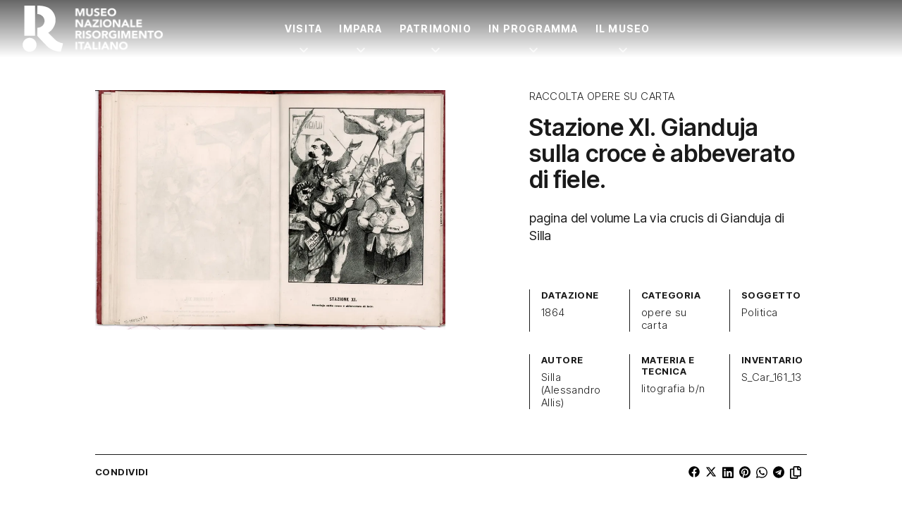

--- FILE ---
content_type: text/html; charset=UTF-8
request_url: https://www.museorisorgimentotorino.it/opera/stazione-xi-gianduja-sulla-croce-e-abbeverato-di-fiele-s_car_161_13/
body_size: 17141
content:
<!doctype html>
<html lang="it-IT">

<head>
	<meta charset="UTF-8" />
	<meta name="viewport" content="width=device-width, initial-scale=1" />
	<script>
		document.documentElement.className = 'js';
	</script>
	<meta name="generator" content="Schiavone & Guga - Consulenti Wordpress Torino" />
	<meta name="copyright" content="Museo Nazionale Risorgimento Italiano" />
	<meta name="theme-color" content="" />
	<meta name="msapplication-navbutton-color" content="">
	<meta name="apple-mobile-web-app-capable" content="yes">
	<meta name="apple-mobile-web-app-status-bar-style" content="black-translucent">
	<script data-cookieconsent="ignore">var canvaCurrentPageUri = "https://www.museorisorgimentotorino.it/opera/stazione-xi-gianduja-sulla-croce-e-abbeverato-di-fiele-s_car_161_13"; var canvaCoreJsUri = "https://www.museorisorgimentotorino.it/wp-content/themes/Canva-MNRI-v2/core/assets/js/"; var canvaProjectJsUri = "https://www.museorisorgimentotorino.it/wp-content/themes/Canva-MNRI-v2/project/assets/js/";</script><meta name='robots' content='index, follow, max-image-preview:large, max-snippet:-1, max-video-preview:-1' />
	<style>img:is([sizes="auto" i], [sizes^="auto," i]) { contain-intrinsic-size: 3000px 1500px }</style>
	<link rel="preconnect" href="//cdn.jsdelivr.net" crossorigin /><link rel="preload" as="style" href="https://fonts.googleapis.com/css2?family=Inter+Tight:ital,wght@0,100..900;1,100..900&display=swap" crossorigin fetchpriority="high" /><link rel="preload" as="style" href="https://www.museorisorgimentotorino.it/wp-content/themes/Canva-MNRI-v2/project/assets/css/frontend.min.css" crossorigin fetchpriority="high" />
	<!-- This site is optimized with the Yoast SEO plugin v26.7 - https://yoast.com/wordpress/plugins/seo/ -->
	<title>Stazione XI. Gianduja sulla croce è abbeverato di fiele.</title>
	<link rel="canonical" href="https://www.museorisorgimentotorino.it/opera/stazione-xi-gianduja-sulla-croce-e-abbeverato-di-fiele-s_car_161_13/" />
	<meta property="og:locale" content="it_IT" />
	<meta property="og:type" content="article" />
	<meta property="og:title" content="Stazione XI. Gianduja sulla croce è abbeverato di fiele. S_Car_161_13 - Museo Nazionale Risorgimento Italiano" />
	<meta property="og:url" content="https://www.museorisorgimentotorino.it/opera/stazione-xi-gianduja-sulla-croce-e-abbeverato-di-fiele-s_car_161_13/" />
	<meta property="og:site_name" content="Museo Nazionale Risorgimento Italiano" />
	<meta property="article:publisher" content="https://www.facebook.com/MuseoNazionaleRisorgimento/" />
	<meta property="article:modified_time" content="2024-02-12T13:05:28+00:00" />
	<meta property="og:image" content="https://i0.wp.com/www.museorisorgimentotorino.it/wp-content/uploads/2023/12/S_Car_161_13.jpg?fit=3000%2C2052&ssl=1" />
	<meta property="og:image:width" content="3000" />
	<meta property="og:image:height" content="2052" />
	<meta property="og:image:type" content="image/jpeg" />
	<meta name="twitter:card" content="summary_large_image" />
	<script type="application/ld+json" class="yoast-schema-graph">{"@context":"https://schema.org","@graph":[{"@type":"WebPage","@id":"https://www.museorisorgimentotorino.it/opera/stazione-xi-gianduja-sulla-croce-e-abbeverato-di-fiele-s_car_161_13/","url":"https://www.museorisorgimentotorino.it/opera/stazione-xi-gianduja-sulla-croce-e-abbeverato-di-fiele-s_car_161_13/","name":"Stazione XI. Gianduja sulla croce è abbeverato di fiele. S_Car_161_13 - Museo Nazionale Risorgimento Italiano","isPartOf":{"@id":"https://www.museorisorgimentotorino.it/#website"},"primaryImageOfPage":{"@id":"https://www.museorisorgimentotorino.it/opera/stazione-xi-gianduja-sulla-croce-e-abbeverato-di-fiele-s_car_161_13/#primaryimage"},"image":{"@id":"https://www.museorisorgimentotorino.it/opera/stazione-xi-gianduja-sulla-croce-e-abbeverato-di-fiele-s_car_161_13/#primaryimage"},"thumbnailUrl":"https://i0.wp.com/www.museorisorgimentotorino.it/wp-content/uploads/2023/12/S_Car_161_13.jpg?fit=3000%2C2052&ssl=1","datePublished":"2024-02-12T13:05:24+00:00","dateModified":"2024-02-12T13:05:28+00:00","breadcrumb":{"@id":"https://www.museorisorgimentotorino.it/opera/stazione-xi-gianduja-sulla-croce-e-abbeverato-di-fiele-s_car_161_13/#breadcrumb"},"inLanguage":"it-IT","potentialAction":[{"@type":"ReadAction","target":["https://www.museorisorgimentotorino.it/opera/stazione-xi-gianduja-sulla-croce-e-abbeverato-di-fiele-s_car_161_13/"]}]},{"@type":"ImageObject","inLanguage":"it-IT","@id":"https://www.museorisorgimentotorino.it/opera/stazione-xi-gianduja-sulla-croce-e-abbeverato-di-fiele-s_car_161_13/#primaryimage","url":"https://i0.wp.com/www.museorisorgimentotorino.it/wp-content/uploads/2023/12/S_Car_161_13.jpg?fit=3000%2C2052&ssl=1","contentUrl":"https://i0.wp.com/www.museorisorgimentotorino.it/wp-content/uploads/2023/12/S_Car_161_13.jpg?fit=3000%2C2052&ssl=1","width":3000,"height":2052,"caption":"S Car 161 13"},{"@type":"BreadcrumbList","@id":"https://www.museorisorgimentotorino.it/opera/stazione-xi-gianduja-sulla-croce-e-abbeverato-di-fiele-s_car_161_13/#breadcrumb","itemListElement":[{"@type":"ListItem","position":1,"name":"Home","item":"https://www.museorisorgimentotorino.it"},{"@type":"ListItem","position":2,"name":"Home","item":"https://www.museorisorgimentotorino.it/"},{"@type":"ListItem","position":3,"name":"Opere","item":"https://www.museorisorgimentotorino.it/archivio-opere/"},{"@type":"ListItem","position":4,"name":"Stazione XI. Gianduja sulla croce è abbeverato di fiele. S_Car_161_13"}]},{"@type":"WebSite","@id":"https://www.museorisorgimentotorino.it/#website","url":"https://www.museorisorgimentotorino.it/","name":"Museo Nazionale Risorgimento Italiano","description":"Il museo dove si è fatta l&#039;Italia","publisher":{"@id":"https://www.museorisorgimentotorino.it/#organization"},"potentialAction":[{"@type":"SearchAction","target":{"@type":"EntryPoint","urlTemplate":"https://www.museorisorgimentotorino.it/?s={search_term_string}"},"query-input":{"@type":"PropertyValueSpecification","valueRequired":true,"valueName":"search_term_string"}}],"inLanguage":"it-IT"},{"@type":"Organization","@id":"https://www.museorisorgimentotorino.it/#organization","name":"Museo Nazionale Risorgimento Italiano","url":"https://www.museorisorgimentotorino.it/","logo":{"@type":"ImageObject","inLanguage":"it-IT","@id":"https://www.museorisorgimentotorino.it/#/schema/logo/image/","url":"https://www.museorisorgimentotorino.it/wp-content/uploads/2023/11/logo.svg","contentUrl":"https://www.museorisorgimentotorino.it/wp-content/uploads/2023/11/logo.svg","width":1,"height":1,"caption":"Museo Nazionale Risorgimento Italiano"},"image":{"@id":"https://www.museorisorgimentotorino.it/#/schema/logo/image/"},"sameAs":["https://www.facebook.com/MuseoNazionaleRisorgimento/","https://www.instagram.com/museonazionalerisorgimento/","https://www.youtube.com/user/MuseoRisorgimento","https://www.linkedin.com/company/museo-nazionale-risorgimento-italiano/"]}]}</script>
	<!-- / Yoast SEO plugin. -->


<link rel='dns-prefetch' href='//cdn.jsdelivr.net' />
<link rel='dns-prefetch' href='//fonts.googleapis.com' />
<link rel='preconnect' href='//i0.wp.com' />
<style id='jetpack-sharing-buttons-style-inline-css'>
.jetpack-sharing-buttons__services-list{display:flex;flex-direction:row;flex-wrap:wrap;gap:0;list-style-type:none;margin:5px;padding:0}.jetpack-sharing-buttons__services-list.has-small-icon-size{font-size:12px}.jetpack-sharing-buttons__services-list.has-normal-icon-size{font-size:16px}.jetpack-sharing-buttons__services-list.has-large-icon-size{font-size:24px}.jetpack-sharing-buttons__services-list.has-huge-icon-size{font-size:36px}@media print{.jetpack-sharing-buttons__services-list{display:none!important}}.editor-styles-wrapper .wp-block-jetpack-sharing-buttons{gap:0;padding-inline-start:0}ul.jetpack-sharing-buttons__services-list.has-background{padding:1.25em 2.375em}
</style>
<link rel='stylesheet' id='weglot-css-css' href='https://www.museorisorgimentotorino.it/wp-content/plugins/weglot/dist/css/front-css.css' media='all' />
<style id="weglot-custom-style">.country-selector {
}</style><link rel='stylesheet' id='new-flag-css-css' href='https://www.museorisorgimentotorino.it/wp-content/plugins/weglot/dist/css/new-flags.css' media='all' />
<link rel='stylesheet' id='primary-font-google-preload-css' href='https://fonts.googleapis.com/css2?family=Inter+Tight%3Aital%2Cwght%400%2C100..900%3B1%2C100..900&#038;display=swap' media='all' />
<link rel='stylesheet' id='canva-core-min-preload-css' href='https://www.museorisorgimentotorino.it/wp-content/themes/Canva-MNRI-v2/project/assets/css/frontend.min.css?last_time=1768580917' media='all' />
<script src="https://www.museorisorgimentotorino.it/wp-content/plugins/weglot/dist/front-js.js" id="wp-weglot-js-js"></script>
<script async data-cookieconsent="ignore" src="//cdn.jsdelivr.net/npm/photoswipe@5.4.4/dist/umd/photoswipe.umd.min.js" id="photoswipe-async-js"></script>
<script async data-cookieconsent="ignore" src="//cdn.jsdelivr.net/npm/photoswipe@5.4.4/dist/umd/photoswipe-lightbox.umd.min.js" id="photoswipeui-async-js"></script>
<script src="//cdn.jsdelivr.net/npm/swiper@11.1.1/swiper-bundle.min.js" id="swiper-js"></script>
<script src="//cdn.jsdelivr.net/npm/jquery@3.7.1/dist/jquery.min.js" id="jquery-js"></script>
<link rel="https://api.w.org/" href="https://www.museorisorgimentotorino.it/wp-json/" /><link rel="alternate" title="JSON" type="application/json" href="https://www.museorisorgimentotorino.it/wp-json/wp/v2/opera/16016" /><link rel="alternate" title="oEmbed (JSON)" type="application/json+oembed" href="https://www.museorisorgimentotorino.it/wp-json/oembed/1.0/embed?url=https%3A%2F%2Fwww.museorisorgimentotorino.it%2Fopera%2Fstazione-xi-gianduja-sulla-croce-e-abbeverato-di-fiele-s_car_161_13%2F" />
<link rel="alternate" title="oEmbed (XML)" type="text/xml+oembed" href="https://www.museorisorgimentotorino.it/wp-json/oembed/1.0/embed?url=https%3A%2F%2Fwww.museorisorgimentotorino.it%2Fopera%2Fstazione-xi-gianduja-sulla-croce-e-abbeverato-di-fiele-s_car_161_13%2F&#038;format=xml" />

<script type="application/json" id="weglot-data">{"website":"https:\/\/museorisorgimentotorino.it","uid":"fa344dd6ec","project_slug":"mnri-sito","language_from":"it","language_from_custom_flag":null,"language_from_custom_name":null,"excluded_paths":[{"type":"START_WITH","value":"\/opera\/","language_button_displayed":false,"exclusion_behavior":"REDIRECT","excluded_languages":[],"regex":"^\/opera\/"},{"type":"START_WITH","value":"\/fondo-archivisticho\/","language_button_displayed":false,"exclusion_behavior":"REDIRECT","excluded_languages":[],"regex":"^\/fondo\\-archivisticho\/"},{"type":"START_WITH","value":"\/biblioteca-libro\/","language_button_displayed":false,"exclusion_behavior":"REDIRECT","excluded_languages":[],"regex":"^\/biblioteca\\-libro\/"},{"type":"START_WITH","value":"\/biblioteca-fondo\/","language_button_displayed":false,"exclusion_behavior":"REDIRECT","excluded_languages":[],"regex":"^\/biblioteca\\-fondo\/"},{"type":"START_WITH","value":"\/attivita-didattica\/","language_button_displayed":false,"exclusion_behavior":"REDIRECT","excluded_languages":[],"regex":"^\/attivita\\-didattica\/"},{"type":"START_WITH","value":"\/news\/","language_button_displayed":false,"exclusion_behavior":"REDIRECT","excluded_languages":[],"regex":"^\/news\/"},{"type":"IS_EXACTLY","value":"\/museo-amministrazione-trasparente-v1\/","language_button_displayed":false,"exclusion_behavior":"REDIRECT","excluded_languages":[],"regex":"^\/museo\\-amministrazione\\-trasparente\\-v1\/$"},{"type":"START_WITH","value":"\/eventi\/","language_button_displayed":false,"exclusion_behavior":"REDIRECT","excluded_languages":[],"regex":"^\/eventi\/"}],"excluded_blocks":[{"value":"._modal-single-opera","description":"modali opere"},{"value":"._js-apply-_modal-single-opera","description":"modali opera"},{"value":"._no-translate","description":"Classe universale per bloccare le traduzioni"},{"value":"._js-apply-_modal-type-ad","description":"escludi attivit\u00e0"},{"value":"._modal-type-ad","description":"escludi attivit\u00e0"}],"custom_settings":{"button_style":{"is_dropdown":true,"with_flags":true,"flag_type":"circle","with_name":true,"full_name":false,"custom_css":".country-selector {\r\n}"},"wp_user_version":"5.1","translate_email":false,"translate_search":false,"translate_amp":false,"switchers":[{"templates":{"name":"default","hash":"095ffb8d22f66be52959023fa4eeb71a05f20f73"},"location":[],"style":{"with_flags":true,"flag_type":"circle","with_name":true,"full_name":false,"is_dropdown":true}}],"definitions":[]},"pending_translation_enabled":false,"curl_ssl_check_enabled":true,"custom_css":".country-selector {\r\n}","languages":[{"language_to":"en","custom_code":null,"custom_name":null,"custom_local_name":null,"provider":null,"enabled":true,"automatic_translation_enabled":true,"deleted_at":null,"connect_host_destination":null,"custom_flag":null},{"language_to":"fr","custom_code":null,"custom_name":null,"custom_local_name":null,"provider":null,"enabled":true,"automatic_translation_enabled":true,"deleted_at":null,"connect_host_destination":null,"custom_flag":null}],"organization_slug":"w-9193500343","api_domain":"cdn-api-weglot.com","current_language":"it","switcher_links":{"it":"https:\/\/www.museorisorgimentotorino.it\/opera\/stazione-xi-gianduja-sulla-croce-e-abbeverato-di-fiele-s_car_161_13\/","en":"https:\/\/www.museorisorgimentotorino.it\/en\/opera\/stazione-xi-gianduja-sulla-croce-e-abbeverato-di-fiele-s_car_161_13\/","fr":"https:\/\/www.museorisorgimentotorino.it\/fr\/opera\/stazione-xi-gianduja-sulla-croce-e-abbeverato-di-fiele-s_car_161_13\/"},"original_path":"\/opera\/stazione-xi-gianduja-sulla-croce-e-abbeverato-di-fiele-s_car_161_13\/"}</script><link id="_preload_product_640w" rel="preload" as="image" href="https://i0.wp.com/www.museorisorgimentotorino.it/wp-content/uploads/2023/12/S_Car_161_13.jpg?fit=640%2C438&#038;ssl=1" media="(min-width: 120px) and (max-width: 639px)">
<link id="_preload_product_640w" rel="preload" as="image" href="https://i0.wp.com/www.museorisorgimentotorino.it/wp-content/uploads/2023/12/S_Car_161_13.jpg?fit=960%2C657&#038;ssl=1" media="(min-width: 640px) and (max-width: 959px)">
<link id="_preload_product_640w" rel="preload" as="image" href="https://i0.wp.com/www.museorisorgimentotorino.it/wp-content/uploads/2023/12/S_Car_161_13.jpg?fit=1280%2C876&#038;ssl=1" media="(min-width: 960px) and (max-width: 1279px)">
<link id="_preload_product_640w" rel="preload" as="image" href="https://i0.wp.com/www.museorisorgimentotorino.it/wp-content/uploads/2023/12/S_Car_161_13.jpg?fit=1920%2C1313&#038;ssl=1" media="(min-width: 1280px)">
<link rel="icon" href="https://www.museorisorgimentotorino.it/wp-content/uploads/2023/12/MNRI-favicon.svg">			<style>
				.wp-admin #wpadminbar #wp-admin-bar-site-name>.ab-item:before {
					content: '';
					background-image: url('https://www.museorisorgimentotorino.it/wp-content/uploads/2023/12/MNRI-favicon.svg') !important;
					background-position: center;
					background-size: contain;
					background-repeat: no-repeat;
					height: 20px;
					width: 20px;
					top: 50%;
					transform: translateY(-50%);
				}

				@media screen and (max-width: 782px) {
					.wp-admin #wpadminbar #wp-admin-bar-site-name>.ab-item:before {
						height: 70%;
						width: 70%;
					}
				}
			</style>
	<style id="canva-css-inline">:root {--color-server-current: #dc2626;--color-server-2: #16a34a;} #wp-admin-bar-server-current > a { background: var(--color-server-current);} #wp-admin-bar-server-2 a::before{ background: var(--color-server-2);}</style>			<script>
			var canvaCf7Ids = [367];
		</script>
	
	<script src="https://cdn.jsdelivr.net/npm/@lottiefiles/lottie-player@2.0.12/dist/lottie-player.min.js"></script>
<style id="dynamic-css-vars"></style>
	<!--IUB-COOKIE-BLOCK-START-->
	<script class="_iub_cs_activate-inline" data-iub-purposes="3" data-cookieconsent="statistics">
		['mousemove', 'touchstart'].forEach(function(e) {
			window.addEventListener(e, function(event) {
				var head = document.getElementsByTagName('head')[0]
				var script = document.createElement('script')
				script.type = 'text/javascript';
				script.classList.add('_iub_cs_activate');
				script.setAttribute('data-iub-purposes', '3');
				script.src = 'https://www.googletagmanager.com/gtag/js?id=G-J4VMJBMQXV'
				head.appendChild(script);
				console.log('GA4 loaded');
			}, {
				once: true
			});
		});
	</script>

	<script class="_iub_cs_activate-inline" data-iub-purposes="3" data-cookieconsent="statistics">
		['mousemove', 'touchstart'].forEach(function(e) {
			window.addEventListener(e, function(event) {
				window.dataLayer = window.dataLayer || [];

				function gtag() {
					dataLayer.push(arguments);
				}

				gtag('js', new Date());

				gtag('config', 'G-J4VMJBMQXV', {
					'anonymize_ip': true,
					'debug_mode': false,
				});

				

							}, {
				once: true
			});
		});
	</script>
	<!--IUB-COOKIE-BLOCK-END-->
</head>

<body id="canva-body" class="wp-singular opera-template-default single single-opera postid-16016 wp-embed-responsive wp-theme-Canva-MNRI-v2" data-scrolled-px="350"  data-notice-wrap-duration="500" style="--notice-wrap-duration:500ms;" data-hide-second-levels-after="500px" >

		<div class="hidden">
		<a href="" data-type="link" class="_js-accessibility-mode-trigger ">
			<svg id="Layer_1" data-name="Layer 1" xmlns="http://www.w3.org/2000/svg" viewbox="0 0 122.88 122.88" class="_icon accessibility-icon "><title>accessibility</title><path d="M61.44,0A61.46,61.46,0,1,1,18,18,61.21,61.21,0,0,1,61.44,0Zm-.39,74.18L52.1,98.91a4.94,4.94,0,0,1-2.58,2.83A5,5,0,0,1,42.7,95.5l6.24-17.28a26.3,26.3,0,0,0,1.17-4,40.64,40.64,0,0,0,.54-4.18c.24-2.53.41-5.27.54-7.9s.22-5.18.29-7.29c.09-2.63-.62-2.8-2.73-3.3l-.44-.1-18-3.39A5,5,0,0,1,27.08,46a5,5,0,0,1,5.05-7.74l19.34,3.63c.77.07,1.52.16,2.31.25a57.64,57.64,0,0,0,7.18.53A81.13,81.13,0,0,0,69.9,42c.9-.1,1.75-.21,2.6-.29l18.25-3.42A5,5,0,0,1,94.5,39a5,5,0,0,1,1.3,7,5,5,0,0,1-3.21,2.09L75.15,51.37c-.58.13-1.1.22-1.56.29-1.82.31-2.72.47-2.61,3.06.08,1.89.31,4.15.61,6.51.35,2.77.81,5.71,1.29,8.4.31,1.77.6,3.19,1,4.55s.79,2.75,1.39,4.42l6.11,16.9a5,5,0,0,1-6.82,6.24,4.94,4.94,0,0,1-2.58-2.83L63,74.23,62,72.4l-1,1.78Zm.39-53.52a8.83,8.83,0,1,1-6.24,2.59,8.79,8.79,0,0,1,6.24-2.59Zm36.35,4.43a51.42,51.42,0,1,0,15,36.35,51.27,51.27,0,0,0-15-36.35Z"></path></svg>
		</a>
	</div>

	
		<nav class="_nav-dsk hide lg:block _js-click-subitems  " role="navigation" aria-label="Navigazione principale">

			
			
			

				<div class="_menu-dsk-wrap _main-section py-0 ">
					
					<div class="_menu-dsk max-w-row mx-auto  flex justify-between max-w-row">

													<ul class="_menu-dsk-left menu flex items-center">
								
<a class="logo" href="https://www.museorisorgimentotorino.it" style="padding:var(--nav-dsk-logo-p);">
	<div class="_nav-logo-wrap">

		<!-- Logo Dark -->
		<div class="_nav-logo-figure _logo-dark flex items-center">
			<div class="_nav-logo-r">
				<lottie-player
					autoplay
					loop
					mode="normal"
					src="https://www.museorisorgimentotorino.it/wp-content/themes/Canva-MNRI-v2/project/assets/img/MNRI-logo-motion-lottie.json"
					>
				</lottie-player>
			</div>
			<div class="_nav-logo-scritta flex-1">
				<img src="https://www.museorisorgimentotorino.it/wp-content/themes/Canva-MNRI-v2/project/assets/img/MNRI-logo-scritta-white.png">
			</div>
		</div>

		<!-- Logo Light -->
		<div class="_nav-logo-figure _logo-light flex items-center">
			<div class="_nav-logo-r">
				<lottie-player
					autoplay
					loop
					mode="normal"
					src="https://www.museorisorgimentotorino.it/wp-content/themes/Canva-MNRI-v2/project/assets/img/MNRI-logo-motion-black-lottie.json"
					>
				</lottie-player>
			</div>
			<div class="_nav-logo-scritta flex-1">
				<img src="https://www.museorisorgimentotorino.it/wp-content/themes/Canva-MNRI-v2/project/assets/img/MNRI-logo-scritta-black.png">
			</div>
		</div>


	</div>
</a>
<li class="menu-item-icon menu-item-icon-custom2-icon cursor-pointer"></li>							</ul>
						
													<ul class="_menu-dsk-center menu flex">
								<li id="menu-item-20495" class="menu-item menu-item-type-custom menu-item-object-custom _has-megamenu menu-item-has-children _js-has-megamenu _js-pid-20266 disabled menu-item-20495"><a href="https://www.museorisorgimentotorino.it/pianifica-visita/">Visita</a></li>
<li id="menu-item-20496" class="menu-item menu-item-type-custom menu-item-object-custom _has-megamenu menu-item-has-children _js-has-megamenu _js-pid-20267 disabled menu-item-20496"><a href="#">Impara</a></li>
<li id="menu-item-20497" class="menu-item menu-item-type-custom menu-item-object-custom _has-megamenu menu-item-has-children _js-has-megamenu _js-pid-20269 disabled menu-item-20497"><a href="#">Patrimonio</a></li>
<li id="menu-item-25872" class="menu-item menu-item-type-custom menu-item-object-custom _has-megamenu menu-item-has-children _js-has-megamenu _js-pid-20270 disabled menu-item-25872"><a href="https://www.museorisorgimentotorino.it/in-programma/">In Programma</a></li>
<li id="menu-item-20499" class="menu-item menu-item-type-custom menu-item-object-custom _has-megamenu menu-item-has-children _js-has-megamenu _js-pid-19604 disabled menu-item-20499"><a href="#">Il Museo</a></li>
							</ul>

						
													<ul class="_menu-dsk-right menu flex">
															</ul>
						
					</div>
				</div>
						
<div class="_mega-menu-wrap _js-mega-menu-wrap"></div>		</nav>
	
			<nav class="_nav-mob lg:hide sticky " role="navigation" aria-label="Navigazione mobile">

			
			<div class="_menu-mob-wrap _main-section py-0">
				
				<div class="_menu-mob  flex items-center justify-between">

											<ul class="_menu-mob-left menu flex items-center flex-1">
							
<a class="logo" href="https://www.museorisorgimentotorino.it" style="padding:var(--nav-dsk-logo-p);">
	<div class="_nav-logo-wrap">

		<!-- Logo Dark -->
		<div class="_nav-logo-figure _logo-dark flex items-center">
			<div class="_nav-logo-r">
				<lottie-player
					autoplay
					loop
					mode="normal"
					src="https://www.museorisorgimentotorino.it/wp-content/themes/Canva-MNRI-v2/project/assets/img/MNRI-logo-motion-lottie.json"
					>
				</lottie-player>
			</div>
			<div class="_nav-logo-scritta flex-1">
				<img src="https://www.museorisorgimentotorino.it/wp-content/themes/Canva-MNRI-v2/project/assets/img/MNRI-logo-scritta-white.png">
			</div>
		</div>

		<!-- Logo Light -->
		<div class="_nav-logo-figure _logo-light flex items-center">
			<div class="_nav-logo-r">
				<lottie-player
					autoplay
					loop
					mode="normal"
					src="https://www.museorisorgimentotorino.it/wp-content/themes/Canva-MNRI-v2/project/assets/img/MNRI-logo-motion-black-lottie.json"
					>
				</lottie-player>
			</div>
			<div class="_nav-logo-scritta flex-1">
				<img src="https://www.museorisorgimentotorino.it/wp-content/themes/Canva-MNRI-v2/project/assets/img/MNRI-logo-scritta-black.png">
			</div>
		</div>


	</div>
</a>
<li class="menu-item-icon menu-item-icon-custom2-icon cursor-pointer"></li>						</ul>
					
					
											<ul class="_menu-mob-right menu flex flex-1 items-center justify-end gap-2">
							<li class="menu-item-icon menu-item-icon-hamburger menu-item-icon-hamburger-right _js-modal-time-450 _js-modal-target-dsk-_nav-offc-dsk-right _js-modal-target-mob-_nav-offc-mob-right _js-apply-below-the-top" >
                <a class="_hamburger cursor-pointer">
                    <span class="ham-bars-container">
						<span class="ham-bars"></span>
					</span>
                </a>
             </li>						</ul>

					
				</div>
			</div>
			
		</nav>
	
	
	
	
		<nav class="_nav-offc-mob _nav-offc-mob-left _overlay-offc " role="navigation">

			<a class="_x-button _modal-close absolute top-4 right-4" aria-label="Chiudi"></a>

			
			<div class="_menu-offc-mob">

				<div class="menu-center ">
					<ul>


											</ul>

				</div>

			</div>

			
		</nav>

	
	
		<nav class="_nav-offc-mob _nav-offc-mob-right _overlay-offc " role="navigation">

			<a class="_x-button _modal-close absolute top-4 right-4" aria-label="Chiudi"></a>

			
			<div class="_menu-offc-mob">

				<div class="menu-center ">

					<ul>
							
	
		
			
								<div  class=" _menu-mobile-wrap flex flex-col justify-between isdark">
					
	
	
		
			
								<div  class=" flex flex-col gap-8 ">
					


<div  class="_accordion-menu-mobile _accordion  ">

	<div class="_accordion-title-wrap flex items-center justify-between border-b border-white group transition-colors py-2">

		<div class="_accordion-title-content flex-1 flex items-center gap-4" style="padding-right: 1rem;">

			
			<div class="_title-wrap flex-1">
				<h3 class="_title mb-0 fs-h4 cursor-pointer">
					Visita				</h3>
			</div>

		</div>

		<div class="_accordion-icon"></div>

	</div>

	<div class="_accordion-content _accordion-menu-mobile-content pt-4 pb-8" style="display:none;">
		

		<div  class="">
			
	
	
	
		
							<div  class="_main-section  _mega-menu isdark">
					

<div class="wp-block-columns">
<div class="wp-block-column col-span-6 md:col-span-3 order-3 lg:order-1">
<ul class="wp-block-list menu-v wp-block-list">
<li><a href="https://www.museorisorgimentotorino.it/orari/">Orari</a></li>



<li><a href="https://www.museorisorgimentotorino.it/servizi-e-supporti-alla-visita/">Servizi del Museo</a></li>



<li><a href="https://www.museorisorgimentotorino.it/accessibilita/">Accessibilità</a></li>



<li><a href="https://www.museorisorgimentotorino.it/dove-siamo/">Dove siamo</a></li>



<li><a href="https://www.museorisorgimentotorino.it/mappa-museo/">Mappa del Museo</a></li>
</ul>
</div>



<div class="wp-block-column col-span-6 md:col-span-3 order-4 lg:order-2">
<ul class="wp-block-list menu-v wp-block-list">
<li><a href="https://www.museorisorgimentotorino.it/biglietti/">Biglietti</a></li>



<li><a href="https://www.museorisorgimentotorino.it/bookshop/">Bookshop</a></li>



<li><a href="https://www.museorisorgimentotorino.it/visite-guidate/">Visite guidate</a></li>



<li><a href="https://www.museorisorgimentotorino.it/visite-per-famiglie/">Visite per famiglie</a></li>



<li><a href="https://www.museorisorgimentotorino.it/visite-per-gruppi/">Visite per gruppi</a></li>



<li><a href="https://www.museorisorgimentotorino.it/attivita-scuole-didattica/">Visite per scuole</a></li>
</ul>
</div>



<div class="wp-block-column col-span-12 md:col-span-3 order-1 lg:order-3">
	
<div  class="wp-block-photobutton flex-1">

	
		<a class="" href="https://www.museorisorgimentotorino.it/pianifica-visita/"  onclick="gtag('event', 'Photobutton', {'event_category': 'Action-Link', 'event_label': 'pianifica-visita'});" >

		
		<div class="_pb-megamenu _photobutton _layer-wrap block group overflow-hidden  ">


			<!-- Layer Visual -->
			<div class="_layer-visual ratio-24-10 md:ratio-16-9 relative w-full h-full">

				
					<div class="_layer-bg _pb-bg hidden md:block" style='background-image: url("https://i0.wp.com/www.museorisorgimentotorino.it/wp-content/uploads/2025/07/Pianifica-visita-hero-mobile-Museo-Risorgimento-Torino.jpg?fit=640%2C800&#038;ssl=1");'></div>
					<div class="_layer-bg _pb-bg md:hidden" style='background-image: url("https://i0.wp.com/www.museorisorgimentotorino.it/wp-content/uploads/2025/07/Pianifica-visita-hero-mobile-Museo-Risorgimento-Torino.jpg?fit=640%2C800&#038;ssl=1");'></div>

				
				<div class="_layer-filter _pb-filter"></div>
				<div class="_layer-graphics"></div>

			</div>



			<!-- Layer content -->
			<div class="_layer-content relative pt-4">

				<!-- Il content-wrap è fatto in flex per permettere di allineare i contenuti in fondo quando necessario, senza dover passare al position absolute -->
				<div class="_content-wrap pr-8" style="">

																					<h3 class="_title inline-block fs-h7 fw-700 mb-2 _icon-arw-ur-r">
							Pianifica la tua visita						</h3>
																<span class="_pb-subtitle _subtitle fs-p lh-12 mb-0" style="text-decoration: none !important;">
							Tutto quello che devi sapere prima di visitare il Museo						</span>
										
					<!--  -->
						<!-- <div class="_pb-button-box"> -->
							<!--  -->
								<!-- <span class="text-body fs-p fw-700" >Pianifica la tua visita</span> -->
							<!--  -->
						<!-- </div> -->
					<!--  -->

				</div>

			</div>
		</div>

				</a>
	
	
</div>

</div>



<div class="wp-block-column col-span-12 md:col-span-3 order-2 lg:order-4"></div>
</div>


				</div>
			
		
	
	



<p class=""></p>
		</div>



	</div>
</div>




<div  class="_accordion-menu-mobile _accordion  ">

	<div class="_accordion-title-wrap flex items-center justify-between border-b border-white group transition-colors py-2">

		<div class="_accordion-title-content flex-1 flex items-center gap-4" style="padding-right: 1rem;">

			
			<div class="_title-wrap flex-1">
				<h3 class="_title mb-0 fs-h4 cursor-pointer">
					Impara				</h3>
			</div>

		</div>

		<div class="_accordion-icon"></div>

	</div>

	<div class="_accordion-content _accordion-menu-mobile-content pt-4 pb-8" style="display:none;">
		

		<div  class="">
			
	
	
	
		
							<div  class="_main-section  _mega-menu isdark">
					

<div class="wp-block-columns">
<div class="wp-block-column col-span-12 md:col-span-3"></div>



<div class="wp-block-column col-span-12 md:col-span-3">
<ul class="wp-block-list menu-v wp-block-list">
<li><a href="https://www.museorisorgimentotorino.it/museo-scuole/">Il Museo per le scuole</a></li>



<li><a href="https://www.museorisorgimentotorino.it/pcto-archivio-progetti/">PCTO &#8211; Archivio progetti</a></li>
</ul>
</div>



<div class="wp-block-column col-span-12 md:col-span-3">
	
<div  class="wp-block-photobutton flex-1">

	
		<a class="" href="https://www.museorisorgimentotorino.it/il-museo-scuole-didattica/"  onclick="gtag('event', 'Photobutton', {'event_category': 'Action-Link', 'event_label': 'il-museo-scuole-didattica'});" >

		
		<div class="_pb-megamenu _photobutton _layer-wrap block group overflow-hidden  ">


			<!-- Layer Visual -->
			<div class="_layer-visual ratio-24-10 md:ratio-16-9 relative w-full h-full">

				
					<div class="_layer-bg _pb-bg hidden md:block" style='background-image: url("https://i0.wp.com/www.museorisorgimentotorino.it/wp-content/uploads/2025/09/battaglia-di-goito-giacomelli-torino.jpg?fit=640%2C193&#038;ssl=1");'></div>
					<div class="_layer-bg _pb-bg md:hidden" style='background-image: url("https://i0.wp.com/www.museorisorgimentotorino.it/wp-content/uploads/2025/09/battaglia-di-goito-giacomelli-torino.jpg?fit=640%2C193&#038;ssl=1");'></div>

				
				<div class="_layer-filter _pb-filter"></div>
				<div class="_layer-graphics"></div>

			</div>



			<!-- Layer content -->
			<div class="_layer-content relative pt-4">

				<!-- Il content-wrap è fatto in flex per permettere di allineare i contenuti in fondo quando necessario, senza dover passare al position absolute -->
				<div class="_content-wrap pr-8" style="">

																					<h3 class="_title inline-block fs-h7 fw-700 mb-2 _icon-arw-ur-r">
							Attività didattiche						</h3>
																<span class="_pb-subtitle _subtitle fs-p lh-12 mb-0" style="text-decoration: none !important;">
							Il catalogo completo dei percorsi didattici del museo						</span>
										
					<!--  -->
						<!-- <div class="_pb-button-box"> -->
							<!--  -->
								<!-- <span class="text-body fs-p fw-700" >Attività didattiche</span> -->
							<!--  -->
						<!-- </div> -->
					<!--  -->

				</div>

			</div>
		</div>

				</a>
	
	
</div>

</div>



<div class="wp-block-column col-span-12 md:col-span-3">	
	
		
			
								<div  class=" ">
					

	
<div  class="wp-block-photobutton flex-1">

	
		<a class="" href="https://www.museorisorgimentotorino.it/storie/"  onclick="gtag('event', 'Photobutton', {'event_category': 'Action-Link', 'event_label': 'storie'});" >

		
		<div class="_pb-megamenu _photobutton _layer-wrap block group overflow-hidden  ">


			<!-- Layer Visual -->
			<div class="_layer-visual ratio-24-10 md:ratio-16-9 relative w-full h-full">

				
					<div class="_layer-bg _pb-bg hidden md:block" style='background-image: url("https://i0.wp.com/www.museorisorgimentotorino.it/wp-content/uploads/2025/07/prima-bandiera-italiana-firenze-altamura.jpg?fit=640%2C360&#038;ssl=1");'></div>
					<div class="_layer-bg _pb-bg md:hidden" style='background-image: url("https://i0.wp.com/www.museorisorgimentotorino.it/wp-content/uploads/2025/07/prima-bandiera-italiana-firenze-altamura.jpg?fit=640%2C360&#038;ssl=1");'></div>

				
				<div class="_layer-filter _pb-filter"></div>
				<div class="_layer-graphics"></div>

			</div>



			<!-- Layer content -->
			<div class="_layer-content relative pt-4">

				<!-- Il content-wrap è fatto in flex per permettere di allineare i contenuti in fondo quando necessario, senza dover passare al position absolute -->
				<div class="_content-wrap pr-8" style="">

																					<h3 class="_title inline-block fs-h7 fw-700 mb-2 _icon-arw-ur-r">
							Storie						</h3>
																<span class="_pb-subtitle _subtitle fs-p lh-12 mb-0" style="text-decoration: none !important;">
							Il Risorgimento come non lo avete mai visto						</span>
										
					<!--  -->
						<!-- <div class="_pb-button-box"> -->
							<!--  -->
								<!-- <span class="text-body fs-p fw-700" >Scopri di più</span> -->
							<!--  -->
						<!-- </div> -->
					<!--  -->

				</div>

			</div>
		</div>

				</a>
	
	
</div>



				</div>
				
			
		
	
	
</div>
</div>


				</div>
			
		
	
	



<p class=""></p>
		</div>



	</div>
</div>




<div  class="_accordion-menu-mobile _accordion  ">

	<div class="_accordion-title-wrap flex items-center justify-between border-b border-white group transition-colors py-2">

		<div class="_accordion-title-content flex-1 flex items-center gap-4" style="padding-right: 1rem;">

			
			<div class="_title-wrap flex-1">
				<h3 class="_title mb-0 fs-h4 cursor-pointer">
					Patrimonio				</h3>
			</div>

		</div>

		<div class="_accordion-icon"></div>

	</div>

	<div class="_accordion-content _accordion-menu-mobile-content pt-4 pb-8" style="display:none;">
		

		<div  class="">
			
	
	
	
		
							<div  class="_main-section  _mega-menu isdark">
					

<div class="wp-block-columns">
<div class="wp-block-column col-span-12 md:col-span-3">
<ul class="wp-block-list menu-v wp-block-list">
<li><a href="https://www.museorisorgimentotorino.it/biblioteca/">Biblioteca</a></li>



<li><a href="https://www.museorisorgimentotorino.it/archivio-storico/">Archivio storico</a></li>



<li><a href="https://www.museorisorgimentotorino.it/parlamento-subalpino/">Parlamento Subalpino</a></li>
</ul>
</div>



<div class="wp-block-column col-span-12 md:col-span-3">
<ul class="wp-block-list menu-v wp-block-list">
<li><a href="https://www.museorisorgimentotorino.it/storie/">Storie</a></li>



<li><a href="https://www.museorisorgimentotorino.it/collezione-digitale/">Collezione digitale</a></li>
</ul>
</div>



<div class="wp-block-column col-span-12 md:col-span-3">
	
<div  class="wp-block-photobutton flex-1">

	
		<a class="" href="https://www.museorisorgimentotorino.it/patrimonio-collezioni-v2/"  onclick="gtag('event', 'Photobutton', {'event_category': 'Action-Link', 'event_label': 'patrimonio-collezioni-v2'});" >

		
		<div class="_pb-megamenu _photobutton _layer-wrap block group overflow-hidden  ">


			<!-- Layer Visual -->
			<div class="_layer-visual ratio-24-10 md:ratio-16-9 relative w-full h-full">

				
					<div class="_layer-bg _pb-bg hidden md:block" style='background-image: url("https://i0.wp.com/www.museorisorgimentotorino.it/wp-content/uploads/2025/07/Patrimonio-hero-desktop-02-Museo-Risorgimento-Torino.jpg?fit=640%2C213&#038;ssl=1");'></div>
					<div class="_layer-bg _pb-bg md:hidden" style='background-image: url("https://i0.wp.com/www.museorisorgimentotorino.it/wp-content/uploads/2025/07/Patrimonio-hero-desktop-02-Museo-Risorgimento-Torino.jpg?fit=640%2C213&#038;ssl=1");'></div>

				
				<div class="_layer-filter _pb-filter"></div>
				<div class="_layer-graphics"></div>

			</div>



			<!-- Layer content -->
			<div class="_layer-content relative pt-4">

				<!-- Il content-wrap è fatto in flex per permettere di allineare i contenuti in fondo quando necessario, senza dover passare al position absolute -->
				<div class="_content-wrap pr-8" style="">

																					<h3 class="_title inline-block fs-h7 fw-700 mb-2 _icon-arw-ur-r">
							Il Patrimonio del Museo						</h3>
																<span class="_pb-subtitle _subtitle fs-p lh-12 mb-0" style="text-decoration: none !important;">
							Tutta la dotazione del Museo						</span>
										
					<!--  -->
						<!-- <div class="_pb-button-box"> -->
							<!--  -->
								<!-- <span class="text-body fs-p fw-700" >Il patrimonio e le collezioni v2</span> -->
							<!--  -->
						<!-- </div> -->
					<!--  -->

				</div>

			</div>
		</div>

				</a>
	
	
</div>

</div>



<div class="wp-block-column col-span-12 md:col-span-3">
	
<div  class="wp-block-photobutton flex-1">

	
		<a class="" href="https://www.museorisorgimentotorino.it/parlamento-subalpino/"  onclick="gtag('event', 'Photobutton', {'event_category': 'Action-Link', 'event_label': 'parlamento-subalpino'});" >

		
		<div class="_pb-megamenu _photobutton _layer-wrap block group overflow-hidden  ">


			<!-- Layer Visual -->
			<div class="_layer-visual ratio-24-10 md:ratio-16-9 relative w-full h-full">

				
					<div class="_layer-bg _pb-bg hidden md:block" style='background-image: url("https://i0.wp.com/www.museorisorgimentotorino.it/wp-content/uploads/2025/05/Parlamento-Subalpino-interno-01-Museo-Risorgimento-Torino.jpg?fit=640%2C461&#038;ssl=1");'></div>
					<div class="_layer-bg _pb-bg md:hidden" style='background-image: url("https://i0.wp.com/www.museorisorgimentotorino.it/wp-content/uploads/2025/05/Parlamento-Subalpino-interno-01-Museo-Risorgimento-Torino.jpg?fit=640%2C461&#038;ssl=1");'></div>

				
				<div class="_layer-filter _pb-filter"></div>
				<div class="_layer-graphics"></div>

			</div>



			<!-- Layer content -->
			<div class="_layer-content relative pt-4">

				<!-- Il content-wrap è fatto in flex per permettere di allineare i contenuti in fondo quando necessario, senza dover passare al position absolute -->
				<div class="_content-wrap pr-8" style="">

																					<h3 class="_title inline-block fs-h7 fw-700 mb-2 _icon-arw-ur-r">
							Il Parlamento Subalpino						</h3>
																<span class="_pb-subtitle _subtitle fs-p lh-12 mb-0" style="text-decoration: none !important;">
							Dove si è fatta l&#8217;Italia						</span>
										
					<!--  -->
						<!-- <div class="_pb-button-box"> -->
							<!--  -->
								<!-- <span class="text-body fs-p fw-700" >Il mestiere dello storico</span> -->
							<!--  -->
						<!-- </div> -->
					<!--  -->

				</div>

			</div>
		</div>

				</a>
	
	
</div>

</div>
</div>


				</div>
			
		
	
	



<p class=""></p>
		</div>



	</div>
</div>


	
	
		
			
								<div  class=" ">
					


<div  class="_accordion-menu-mobile _accordion  ">

	<div class="_accordion-title-wrap flex items-center justify-between border-b border-white group transition-colors py-2">

		<div class="_accordion-title-content flex-1 flex items-center gap-4" style="padding-right: 1rem;">

			
			<div class="_title-wrap flex-1">
				<h3 class="_title mb-0 fs-h4 cursor-pointer">
					In Programma				</h3>
			</div>

		</div>

		<div class="_accordion-icon"></div>

	</div>

	<div class="_accordion-content _accordion-menu-mobile-content pt-4 pb-8" style="display:none;">
		

		<div  class="">
			
	
	
	
		
							<div  class="_main-section  _mega-menu isdark">
					

<div class="wp-block-columns">
<div class="wp-block-column col-span-12 md:col-span-3"></div>



<div class="wp-block-column col-span-12 md:col-span-3">
<ul class="wp-block-list menu-v wp-block-list">
<li><a href="https://www.museorisorgimentotorino.it/area-press-comunicati">Area Press</a></li>
</ul>
</div>



<div class="wp-block-column col-span-12 md:col-span-3">	
	
		
			
								<div  class=" ">
					

	
<div  class="wp-block-photobutton flex-1">

	
		<a class="" href="https://www.museorisorgimentotorino.it/mostre/briganti/"  onclick="gtag('event', 'Photobutton', {'event_category': 'Action-Link', 'event_label': 'briganti'});" >

		
		<div class="_pb-megamenu _photobutton _layer-wrap block group overflow-hidden  ">


			<!-- Layer Visual -->
			<div class="_layer-visual ratio-24-10 md:ratio-16-9 relative w-full h-full">

				
					<div class="_layer-bg _pb-bg hidden md:block" style='background-image: url("https://i0.wp.com/www.museorisorgimentotorino.it/wp-content/uploads/2025/05/Mostra-Briganti-Museo-Risorgimento-Torino-megamenu-01.jpg?fit=640%2C359&#038;ssl=1");'></div>
					<div class="_layer-bg _pb-bg md:hidden" style='background-image: url("https://i0.wp.com/www.museorisorgimentotorino.it/wp-content/uploads/2025/05/Mostra-Briganti-Museo-Risorgimento-Torino-megamenu-01.jpg?fit=640%2C359&#038;ssl=1");'></div>

				
				<div class="_layer-filter _pb-filter"></div>
				<div class="_layer-graphics"></div>

			</div>



			<!-- Layer content -->
			<div class="_layer-content relative pt-4">

				<!-- Il content-wrap è fatto in flex per permettere di allineare i contenuti in fondo quando necessario, senza dover passare al position absolute -->
				<div class="_content-wrap pr-8" style="">

																					<h3 class="_title inline-block fs-h7 fw-700 mb-2 _icon-arw-ur-r">
							La mostra in corso						</h3>
																<span class="_pb-subtitle _subtitle fs-p lh-12 mb-0" style="text-decoration: none !important;">
							Briganti! Storie e immagini dal Risorgimento a Oggi						</span>
										
					<!--  -->
						<!-- <div class="_pb-button-box"> -->
							<!--  -->
								<!-- <span class="text-body fs-p fw-700" >Briganti! Storie e immagini dal Risorgimento ad oggi</span> -->
							<!--  -->
						<!-- </div> -->
					<!--  -->

				</div>

			</div>
		</div>

				</a>
	
	
</div>



				</div>
				
			
		
	
	
</div>



<div class="wp-block-column col-span-12 md:col-span-3">	
	
		
			
								<div  class=" ">
					

	
<div  class="wp-block-photobutton flex-1">

	
		<a class="" href="https://www.museorisorgimentotorino.it/in-programma/"  onclick="gtag('event', 'Photobutton', {'event_category': 'Action-Link', 'event_label': 'in-programma'});" >

		
		<div class="_pb-megamenu _photobutton _layer-wrap block group overflow-hidden  ">


			<!-- Layer Visual -->
			<div class="_layer-visual ratio-24-10 md:ratio-16-9 relative w-full h-full">

				
					<div class="_layer-bg _pb-bg hidden md:block" style='background-image: url("https://i0.wp.com/www.museorisorgimentotorino.it/wp-content/uploads/2025/09/Diseno-sin-titulo-12.jpg?fit=640%2C479&#038;ssl=1");'></div>
					<div class="_layer-bg _pb-bg md:hidden" style='background-image: url("https://i0.wp.com/www.museorisorgimentotorino.it/wp-content/uploads/2025/09/Diseno-sin-titulo-12.jpg?fit=640%2C479&#038;ssl=1");'></div>

				
				<div class="_layer-filter _pb-filter"></div>
				<div class="_layer-graphics"></div>

			</div>



			<!-- Layer content -->
			<div class="_layer-content relative pt-4">

				<!-- Il content-wrap è fatto in flex per permettere di allineare i contenuti in fondo quando necessario, senza dover passare al position absolute -->
				<div class="_content-wrap pr-8" style="">

																					<h3 class="_title inline-block fs-h7 fw-700 mb-2 _icon-arw-ur-r">
							In Programma						</h3>
																<span class="_pb-subtitle _subtitle fs-p lh-12 mb-0" style="text-decoration: none !important;">
							Tutte le attività, mostre ed eventi del Museo						</span>
										
					<!--  -->
						<!-- <div class="_pb-button-box"> -->
							<!--  -->
								<!-- <span class="text-body fs-p fw-700" >In Programma</span> -->
							<!--  -->
						<!-- </div> -->
					<!--  -->

				</div>

			</div>
		</div>

				</a>
	
	
</div>



				</div>
				
			
		
	
	
</div>
</div>


				</div>
			
		
	
	
		</div>



	</div>
</div>


				</div>
				
			
		
	
	




<div  class="_accordion-menu-mobile _accordion  ">

	<div class="_accordion-title-wrap flex items-center justify-between border-b border-white group transition-colors py-2">

		<div class="_accordion-title-content flex-1 flex items-center gap-4" style="padding-right: 1rem;">

			
			<div class="_title-wrap flex-1">
				<h3 class="_title mb-0 fs-h4 cursor-pointer">
					Museo				</h3>
			</div>

		</div>

		<div class="_accordion-icon"></div>

	</div>

	<div class="_accordion-content _accordion-menu-mobile-content pt-4 pb-8" style="display:none;">
		

		<div  class="">
			
	
	
	
		
							<div  class="_main-section  _mega-menu isdark">
					

<div class="wp-block-columns">
<div class="wp-block-column col-span-12 md:col-span-3">
<ul class="wp-block-list menu-v wp-block-list">
<li><a href="https://www.museorisorgimentotorino.it/chi-siamo/">Chi siamo</a></li>



<li><a href="https://www.museorisorgimentotorino.it/palazzo-carignano/">Palazzo Carignano</a></li>



<li><a href="https://www.museorisorgimentotorino.it/parlamento-subalpino/">Parlamento Subalpino</a></li>
</ul>
</div>



<div class="wp-block-column col-span-12 md:col-span-3">
<ul class="wp-block-list menu-v wp-block-list">
<li><a href="https://www.museorisorgimentotorino.it/amministrazione-trasparente/">Amministrazione Trasparente</a></li>



<li><a href="https://www.museorisorgimentotorino.it/contatti/">Contatti</a></li>
</ul>
</div>



<div class="wp-block-column col-span-12 md:col-span-3">
	
<div  class="wp-block-photobutton flex-1">

	
		<a class="" href="https://www.museorisorgimentotorino.it/palazzo-carignano/"  onclick="gtag('event', 'Photobutton', {'event_category': 'Action-Link', 'event_label': 'palazzo-carignano'});" >

		
		<div class="_pb-megamenu _photobutton _layer-wrap block group overflow-hidden  ">


			<!-- Layer Visual -->
			<div class="_layer-visual ratio-24-10 md:ratio-16-9 relative w-full h-full">

				
					<div class="_layer-bg _pb-bg hidden md:block" style='background-image: url("https://i0.wp.com/www.museorisorgimentotorino.it/wp-content/uploads/2025/09/Palazzo-Carignano-03-interno-Museo-Nazionale-Risorgimento-Italiano.jpg?fit=640%2C853&#038;ssl=1");'></div>
					<div class="_layer-bg _pb-bg md:hidden" style='background-image: url("https://i0.wp.com/www.museorisorgimentotorino.it/wp-content/uploads/2025/09/Palazzo-Carignano-03-interno-Museo-Nazionale-Risorgimento-Italiano.jpg?fit=640%2C853&#038;ssl=1");'></div>

				
				<div class="_layer-filter _pb-filter"></div>
				<div class="_layer-graphics"></div>

			</div>



			<!-- Layer content -->
			<div class="_layer-content relative pt-4">

				<!-- Il content-wrap è fatto in flex per permettere di allineare i contenuti in fondo quando necessario, senza dover passare al position absolute -->
				<div class="_content-wrap pr-8" style="">

																					<h3 class="_title inline-block fs-h7 fw-700 mb-2 _icon-arw-ur-r">
							Palazzo Carignano						</h3>
																<span class="_pb-subtitle _subtitle fs-p lh-12 mb-0" style="text-decoration: none !important;">
							Un simbolo di Torino e dell&#8217;Italia						</span>
										
					<!--  -->
						<!-- <div class="_pb-button-box"> -->
							<!--  -->
								<!-- <span class="text-body fs-p fw-700" >Palazzo Carignano</span> -->
							<!--  -->
						<!-- </div> -->
					<!--  -->

				</div>

			</div>
		</div>

				</a>
	
	
</div>

</div>



<div class="wp-block-column col-span-12 md:col-span-3">	
	
	
</div>
</div>


				</div>
			
		
	
	
		</div>



	</div>
</div>


				</div>
				
			
		
	
	


	
	
		
			
								<div  class=" flex justify-between ">
					

		<div  class="_micro-template-loader ">

			<div class="inline-flex rounded-full items-center gap-3">
	<div class="_dot-wrap flex justify-center items-center">
		<div class="_dot-apertura _open w-3 h-3 rounded-full">
		</div>
	</div>
	<div class="_apertura-today-wrap pr-4">
		<span class="_apertura-today-status block mb-0 fs-sm fw-700 text-body">
			Aperto		</span>
							<span class="_apertura-today-orari flex gap-2 fs-xs text-body">
						Chiude alle 18:00					</span>
					</div>
</div>

		</div>

	

	
	
		
			
								<div  class=" flex gap-4 ">
					
<a class="_cta-social instagram fill-current text-primary w-6 h-6" href="https://www.instagram.com/museonazionalerisorgimento/" target="_blank" rel="_noopener nofollow" aria-label="Vai su  instagram"><svg xmlns="http://www.w3.org/2000/svg" viewbox="0 0 448 512" class="_icon instagram "><path d="M224.1 141c-63.6 0-114.9 51.3-114.9 114.9s51.3 114.9 114.9 114.9S339 319.5 339 255.9 287.7 141 224.1 141zm0 189.6c-41.1 0-74.7-33.5-74.7-74.7s33.5-74.7 74.7-74.7 74.7 33.5 74.7 74.7-33.6 74.7-74.7 74.7zm146.4-194.3c0 14.9-12 26.8-26.8 26.8-14.9 0-26.8-12-26.8-26.8s12-26.8 26.8-26.8 26.8 12 26.8 26.8zm76.1 27.2c-1.7-35.9-9.9-67.7-36.2-93.9-26.2-26.2-58-34.4-93.9-36.2-37-2.1-147.9-2.1-184.9 0-35.8 1.7-67.6 9.9-93.9 36.1s-34.4 58-36.2 93.9c-2.1 37-2.1 147.9 0 184.9 1.7 35.9 9.9 67.7 36.2 93.9s58 34.4 93.9 36.2c37 2.1 147.9 2.1 184.9 0 35.9-1.7 67.7-9.9 93.9-36.2 26.2-26.2 34.4-58 36.2-93.9 2.1-37 2.1-147.8 0-184.8zM398.8 388c-7.8 19.6-22.9 34.7-42.6 42.6-29.5 11.7-99.5 9-132.1 9s-102.7 2.6-132.1-9c-19.6-7.8-34.7-22.9-42.6-42.6-11.7-29.5-9-99.5-9-132.1s-2.6-102.7 9-132.1c7.8-19.6 22.9-34.7 42.6-42.6 29.5-11.7 99.5-9 132.1-9s102.7-2.6 132.1 9c19.6 7.8 34.7 22.9 42.6 42.6 11.7 29.5 9 99.5 9 132.1s2.7 102.7-9 132.1z"></path></svg>
</a>


<a class="_cta-social facebook fill-current text-primary w-6 h-6" href="https://www.facebook.com/MuseoNazionaleRisorgimento/" target="_blank" rel="_noopener nofollow" aria-label="Vai su  facebook"><svg xmlns="http://www.w3.org/2000/svg" viewbox="0 0 512 512" class="_icon facebook "><path d="M504 256C504 119 393 8 256 8S8 119 8 256c0 123.78 90.69 226.38 209.25 245V327.69h-63V256h63v-54.64c0-62.15 37-96.48 93.67-96.48 27.14 0 55.52 4.84 55.52 4.84v61h-31.28c-30.8 0-40.41 19.12-40.41 38.73V256h68.78l-11 71.69h-57.78V501C413.31 482.38 504 379.78 504 256z"></path></svg>
</a>


<a class="_cta-social youtube fill-current text-primary w-8 h-6" href="https://www.youtube.com/user/MuseoRisorgimento" target="_blank" rel="_noopener nofollow" aria-label="Vai su  youtube"><svg width="26" height="24" viewbox="0 0 26 24" fill="none" xmlns="http://www.w3.org/2000/svg" class="_icon youtube ">
<g id="youtube">
<path id="Vector" d="M10.4308 8.47428L17.5884 11.9749L10.4305 15.4885L10.4308 8.47428ZM23.8519 11.9816C23.825 6.55969 23.4185 4.48587 19.9289 4.253C16.7038 4.03735 9.52233 4.03878 6.3026 4.253C2.81569 4.48587 2.40502 6.5506 2.37817 11.9816C2.40502 17.4034 2.81178 19.4772 6.30114 19.71C9.52086 19.9243 16.7026 19.9257 19.9277 19.71C23.4146 19.4772 23.825 17.4127 23.8519 11.9816Z" fill="white"></path>
</g>
</svg>
</a>


<a class="_cta-social linkedin fill-current text-primary w-6 h-6" href="https://www.linkedin.com/company/museo-nazionale-risorgimento-italiano/" target="_blank" rel="_noopener nofollow" aria-label="Vai su  linkedin"><svg xmlns="http://www.w3.org/2000/svg" viewbox="0 0 448 512" class="_icon linkedin "><path d="M416 32H31.9C14.3 32 0 46.5 0 64.3v383.4C0 465.5 14.3 480 31.9 480H416c17.6 0 32-14.5 32-32.3V64.3c0-17.8-14.4-32.3-32-32.3zM135.4 416H69V202.2h66.5V416zm-33.2-243c-21.3 0-38.5-17.3-38.5-38.5S80.9 96 102.2 96c21.2 0 38.5 17.3 38.5 38.5 0 21.3-17.2 38.5-38.5 38.5zm282.1 243h-66.4V312c0-24.8-.5-56.7-34.5-56.7-34.6 0-39.9 27-39.9 54.9V416h-66.4V202.2h63.7v29.2h.9c8.9-16.8 30.6-34.5 62.9-34.5 67.2 0 79.7 44.3 79.7 101.9V416z"></path></svg>
</a>


				</div>
				
			
		
	
	


				</div>
				
			
		
	
	


				</div>
				
			
		
	
	
					</ul>

				</div>

			</div>

			
		</nav>

	

	<main class="main ">

		
<div class="_single-opera _main-section pt-32">


<div class="_modal-single-opera">
	<div class="wp-block-columns gap-y-16">
		<div class="wp-block-column col-span-12 md:col-span-5 lg:col-start-2 photoswipe-wrapper">
			<div class="_mnri_single-opera-img-wrap">
				<figure id="media-15084" class="_modal-single-opera-figure photoswipe-item gallery-item gallery-item-1 bg-gray-100"   data-url="https://i0.wp.com/www.museorisorgimentotorino.it/wp-content/uploads/2023/12/S_Car_161_13.jpg?fit=3000%2C2052&ssl=1" data-size="3000x2052" ><img class="_no-translate " loading="lazy" src="https://i0.wp.com/www.museorisorgimentotorino.it/wp-content/uploads/2023/12/S_Car_161_13.jpg?fit=640%2C438&ssl=1" srcset="https://i0.wp.com/www.museorisorgimentotorino.it/wp-content/uploads/2023/12/S_Car_161_13.jpg?fit=640%2C438&ssl=1 640w, https://i0.wp.com/www.museorisorgimentotorino.it/wp-content/uploads/2023/12/S_Car_161_13.jpg?fit=960%2C657&ssl=1 1280w, " sizes="(max-width: 640px) 640px, 100vw" alt="S Car 161 13" title="S Car 161 13" style="" width="100%" height="100%"  fetchpriority="low" /> <figcaption class="image-caption block hidden">S Car 161 13</figcaption></figure>			</div>
			<div class="_scroller-h _p-0">
				<div class="flex gap-4">
									</div>
			</div>
		</div>
		<div class="_col-info wp-block-column col-span-12 md:col-span-4 md:col-start-8">
								<!-- Inizio collezione -->
					<span class="block uppercase fs-sm fw-300 mb-4">
						Raccolta opere su carta					</span>
					<!-- Fine collezione -->
			
			
									<h1 class="_title font-primary fs-h5 fw-600 lh-11">
						Stazione XI. Gianduja sulla croce è abbeverato di fiele.					</h1>
				
									<p class="_description-note">
						pagina del volume La via crucis di Gianduja di Silla					</p>
				

				<!-- Inizio grid -->
				<div class="_info mt-16 grid grid-cols-2 md:grid-cols-1 lg:grid-cols-2 xl:grid-cols-3 gap-y-8 gap-x-8">
											<div class="_datazione fs-xs fw-700 uppercase text-body border-l border-black pl-4">
							Datazione							<a href="?_datazione=1864" class="block fs-sm fw-300 normal-case mt-2 lh-12 1864" >1864</a>						</div>
											<div class="_categoria fs-xs fw-700 uppercase text-body border-l border-black pl-4">
							Categoria							<a href="?_categoria=opere-su-carta" class="block fs-sm fw-300 normal-case mt-2 lh-12 opere-su-carta" >opere su carta</a>						</div>
											<div class="_soggetto fs-xs fw-700 uppercase text-body border-l border-black pl-4">
							Soggetto							<span class="block fs-sm fw-300 normal-case mt-2">
								Politica							</span>
						</div>
											<div class="_autore fs-xs fw-700 uppercase text-body border-l border-black pl-4">
							Autore							<a href="?_autore=silla-alessandro-allis" class="block fs-sm fw-300 normal-case mt-2 lh-12 silla-alessandro-allis" >Silla (Alessandro Allis)</a>						</div>
											<div class="_materia-tecnica fs-xs fw-700 uppercase text-body border-l border-black pl-4">
							Materia e tecnica							<a href="?_materia_tecnica=litografia-b-n" class="block fs-sm fw-300 normal-case mt-2 lh-12 litografia-b-n" >litografia b/n</a>						</div>
											<div class="_inventario fs-xs fw-700 uppercase text-body border-l border-black pl-4">
							Inventario							<span class="block fs-sm fw-300 normal-case mt-2 lh-12">
								S_Car_161_13							</span>
						</div>
					
				</div>
				<!-- Fine grid -->



					</div>




		<div class="_modal-opera-share wp-block-column col-span-12 lg:col-span-10 lg:col-start-2 flex flex-wrap justify-between border-t border-black pt-4">

			<span class="font-primary block fs-xs fw-700 uppercase mb-4 md:mb-0">
				Condividi			</span>

			
<div class="_share-tools flex flex-wrap gap-4">

			<a href="https://www.facebook.com/sharer.php?u=https%3A%2F%2Fwww.museorisorgimentotorino.it%2Fopera%2Fstazione-xi-gianduja-sulla-croce-e-abbeverato-di-fiele-s_car_161_13%2F" rel="nofollow noopener" target="_blank" class="_share-facebook inline-block">
			<svg xmlns="http://www.w3.org/2000/svg" viewbox="0 0 512 512" class="_icon facebook w-4 mr-2"><path d="M504 256C504 119 393 8 256 8S8 119 8 256c0 123.78 90.69 226.38 209.25 245V327.69h-63V256h63v-54.64c0-62.15 37-96.48 93.67-96.48 27.14 0 55.52 4.84 55.52 4.84v61h-31.28c-30.8 0-40.41 19.12-40.41 38.73V256h68.78l-11 71.69h-57.78V501C413.31 482.38 504 379.78 504 256z"></path></svg>
		</a>
	
			<a href="https://x.com/intent/post?url=https%3A%2F%2Fwww.museorisorgimentotorino.it%2Fopera%2Fstazione-xi-gianduja-sulla-croce-e-abbeverato-di-fiele-s_car_161_13%2F" rel="nofollow noopener" target="_blank" class="_share-twitter inline-block">
			<svg xmlns="http://www.w3.org/2000/svg" height="16" width="16" viewbox="0 0 512 512" class="_icon x-twitter w-4 mr-2"><path d="M389.2 48h70.6L305.6 224.2 487 464H345L233.7 318.6 106.5 464H35.8L200.7 275.5 26.8 48H172.4L272.9 180.9 389.2 48zM364.4 421.8h39.1L151.1 88h-42L364.4 421.8z"></path></svg>
		</a>
	
			<a href="https://www.linkedin.com/shareArticle?mini=true&url=https%3A%2F%2Fwww.museorisorgimentotorino.it%2Fopera%2Fstazione-xi-gianduja-sulla-croce-e-abbeverato-di-fiele-s_car_161_13%2F" rel="nofollow noopener" target="_blank" class="_share-linkedin inline-block">
			<svg xmlns="http://www.w3.org/2000/svg" viewbox="0 0 448 512" class="_icon linkedin w-4 mr-2"><path d="M416 32H31.9C14.3 32 0 46.5 0 64.3v383.4C0 465.5 14.3 480 31.9 480H416c17.6 0 32-14.5 32-32.3V64.3c0-17.8-14.4-32.3-32-32.3zM135.4 416H69V202.2h66.5V416zm-33.2-243c-21.3 0-38.5-17.3-38.5-38.5S80.9 96 102.2 96c21.2 0 38.5 17.3 38.5 38.5 0 21.3-17.2 38.5-38.5 38.5zm282.1 243h-66.4V312c0-24.8-.5-56.7-34.5-56.7-34.6 0-39.9 27-39.9 54.9V416h-66.4V202.2h63.7v29.2h.9c8.9-16.8 30.6-34.5 62.9-34.5 67.2 0 79.7 44.3 79.7 101.9V416z"></path></svg>
		</a>
	
			<a href="https://pinterest.com/pin/create/button/?url=https%3A%2F%2Fwww.museorisorgimentotorino.it%2Fopera%2Fstazione-xi-gianduja-sulla-croce-e-abbeverato-di-fiele-s_car_161_13%2F" rel="nofollow noopener" target="_blank" class="_share-pinterest inline-block">
			<svg xmlns="http://www.w3.org/2000/svg" viewbox="0 0 496 512" class="_icon pinterest w-4 mr-2"><path d="M496 256c0 137-111 248-248 248-25.6 0-50.2-3.9-73.4-11.1 10.1-16.5 25.2-43.5 30.8-65 3-11.6 15.4-59 15.4-59 8.1 15.4 31.7 28.5 56.8 28.5 74.8 0 128.7-68.8 128.7-154.3 0-81.9-66.9-143.2-152.9-143.2-107 0-163.9 71.8-163.9 150.1 0 36.4 19.4 81.7 50.3 96.1 4.7 2.2 7.2 1.2 8.3-3.3.8-3.4 5-20.3 6.9-28.1.6-2.5.3-4.7-1.7-7.1-10.1-12.5-18.3-35.3-18.3-56.6 0-54.7 41.4-107.6 112-107.6 60.9 0 103.6 41.5 103.6 100.9 0 67.1-33.9 113.6-78 113.6-24.3 0-42.6-20.1-36.7-44.8 7-29.5 20.5-61.3 20.5-82.6 0-19-10.2-34.9-31.4-34.9-24.9 0-44.9 25.7-44.9 60.2 0 22 7.4 36.8 7.4 36.8s-24.5 103.8-29 123.2c-5 21.4-3 51.6-.9 71.2C65.4 450.9 0 361.1 0 256 0 119 111 8 248 8s248 111 248 248z"></path></svg>
		</a>
	
			<a href="https://api.whatsapp.com/send?text=https%3A%2F%2Fwww.museorisorgimentotorino.it%2Fopera%2Fstazione-xi-gianduja-sulla-croce-e-abbeverato-di-fiele-s_car_161_13%2F" rel="nofollow" target="_blank" class="_share-whatsapp inline-block">
			<svg xmlns="http://www.w3.org/2000/svg" viewbox="0 0 448 512" class="_icon whatsapp w-4 mr-2"><path d="M380.9 97.1C339 55.1 283.2 32 223.9 32c-122.4 0-222 99.6-222 222 0 39.1 10.2 77.3 29.6 111L0 480l117.7-30.9c32.4 17.7 68.9 27 106.1 27h.1c122.3 0 224.1-99.6 224.1-222 0-59.3-25.2-115-67.1-157zm-157 341.6c-33.2 0-65.7-8.9-94-25.7l-6.7-4-69.8 18.3L72 359.2l-4.4-7c-18.5-29.4-28.2-63.3-28.2-98.2 0-101.7 82.8-184.5 184.6-184.5 49.3 0 95.6 19.2 130.4 54.1 34.8 34.9 56.2 81.2 56.1 130.5 0 101.8-84.9 184.6-186.6 184.6zm101.2-138.2c-5.5-2.8-32.8-16.2-37.9-18-5.1-1.9-8.8-2.8-12.5 2.8-3.7 5.6-14.3 18-17.6 21.8-3.2 3.7-6.5 4.2-12 1.4-32.6-16.3-54-29.1-75.5-66-5.7-9.8 5.7-9.1 16.3-30.3 1.8-3.7.9-6.9-.5-9.7-1.4-2.8-12.5-30.1-17.1-41.2-4.5-10.8-9.1-9.3-12.5-9.5-3.2-.2-6.9-.2-10.6-.2-3.7 0-9.7 1.4-14.8 6.9-5.1 5.6-19.4 19-19.4 46.3 0 27.3 19.9 53.7 22.6 57.4 2.8 3.7 39.1 59.7 94.8 83.8 35.2 15.2 49 16.5 66.6 13.9 10.7-1.6 32.8-13.4 37.4-26.4 4.6-13 4.6-24.1 3.2-26.4-1.3-2.5-5-3.9-10.5-6.6z"></path></svg>
		</a>
	
			<a href="https://telegram.me/share/url?url=https%3A%2F%2Fwww.museorisorgimentotorino.it%2Fopera%2Fstazione-xi-gianduja-sulla-croce-e-abbeverato-di-fiele-s_car_161_13%2F" rel="nofollow" target="_blank" class="_share-telegram inline-block">
			<svg xmlns="http://www.w3.org/2000/svg" viewbox="0 0 496 512" class="_icon telegram w-4 mr-2"><!-- Font Awesome Pro 5.15.4 by @fontawesome - https://fontawesome.com License - https://fontawesome.com/license (Commercial License) --><path d="M248 8C111 8 0 119 0 256s111 248 248 248 248-111 248-248S385 8 248 8zm121.8 169.9l-40.7 191.8c-3 13.6-11.1 16.9-22.4 10.5l-62-45.7-29.9 28.8c-3.3 3.3-6.1 6.1-12.5 6.1l4.4-63.1 114.9-103.8c5-4.4-1.1-6.9-7.7-2.5l-142 89.4-61.2-19.1c-13.3-4.2-13.6-13.3 2.8-19.7l239.1-92.2c11.1-4 20.8 2.7 17.2 19.5z"></path></svg>
		</a>
	
					<input id="_8f7b642f7dec301bf8e218f7895f3514" style="height:0; width:0; overflow:hidden; position:absolute;padding: 0;margin: 0;left: 0;right: 0;border: 0;" type="text" value="https://www.museorisorgimentotorino.it/opera/stazione-xi-gianduja-sulla-croce-e-abbeverato-di-fiele-s_car_161_13/">
		<a class="_copy-url inline-block cursor-pointer" onclick="_8f7b642f7dec301bf8e218f7895f3514()" title="Copia link">
			<svg xmlns="http://www.w3.org/2000/svg" viewbox="0 0 448 512" class="_icon copy w-4 mr-2"><!-- Font Awesome Pro 5.15.4 by @fontawesome - https://fontawesome.com License - https://fontawesome.com/license (Commercial License) --><path d="M433.941 65.941l-51.882-51.882A48 48 0 0 0 348.118 0H176c-26.51 0-48 21.49-48 48v48H48c-26.51 0-48 21.49-48 48v320c0 26.51 21.49 48 48 48h224c26.51 0 48-21.49 48-48v-48h80c26.51 0 48-21.49 48-48V99.882a48 48 0 0 0-14.059-33.941zM266 464H54a6 6 0 0 1-6-6V150a6 6 0 0 1 6-6h74v224c0 26.51 21.49 48 48 48h96v42a6 6 0 0 1-6 6zm128-96H182a6 6 0 0 1-6-6V54a6 6 0 0 1 6-6h106v88c0 13.255 10.745 24 24 24h88v202a6 6 0 0 1-6 6zm6-256h-64V48h9.632c1.591 0 3.117.632 4.243 1.757l48.368 48.368a6 6 0 0 1 1.757 4.243V112z"></path></svg>
		</a>

		<script>
			function _8f7b642f7dec301bf8e218f7895f3514() {
				var copyText = document.getElementById("_8f7b642f7dec301bf8e218f7895f3514");
				copyText.select();
				document.execCommand("copy");
				alert("Link copiato");
			}
		</script>
	
</div>
		</div>

	</div>

</div>

</div>




</main><!-- end container -->

<footer>

	
	
	
	
		
							<div  class="_main-section  bg-primary pt-16 pb-24 isdark">
					

<div class="wp-block-columns">
<div class="wp-block-column col-span-12 grid grid-cols-12 gap-4 gap-y-16">	
	
		
			
								<div  class=" _footer-col col-span-12 md:col-span-6 lg:col-span-3 flex flex-col justify-between ">
					
<figure id="media-17" class="wp-editor w-64 mb-8"   data-url="https://www.museorisorgimentotorino.it/wp-content/uploads/2023/11/logo.svg" data-size="x" ><img decoding="auto" class="_no-translate " loading="lazy" src="https://www.museorisorgimentotorino.it/wp-content/uploads/2023/11/logo.svg" srcset="https://www.museorisorgimentotorino.it/wp-content/uploads/2023/11/logo.svg 640w, https://www.museorisorgimentotorino.it/wp-content/uploads/2023/11/logo.svg 1280w, " sizes="(max-width: 640px) 640px, 100vw" alt="Logo" title="Logo" style="" width="100%" height="100%"  fetchpriority="low" /> <figcaption class="image-caption block hidden">Logo</figcaption></figure>

	
	
		
			
								<div  class=" ">
					

<p class="fs-sm fw-400 lh-13"><strong>Museo Nazionale del Risorgimento Italiano<br></strong>Sede legale:<br>Via Accademia delle Scienze 5, 10123 Torino<br>P. IVA  08035780017</p>



<p class="fs-sm fw-400 mb-0"><a href="https://www.museorisorgimentotorino.it/note-legali/">Note legali</a> · <a href="https://www.iubenda.com/privacy-policy/12229517" target="_blank" rel="noreferrer noopener nofollow">Privacy policy</a> · <a href="https://www.iubenda.com/privacy-policy/12229517/cookie-policy" target="_blank" rel="noreferrer noopener nofollow">Cookie policy</a> <br><a href="https://app.legalblink.it/api/documents/68d4ff765b95b6002909c2bb/dichiarazione-di-accessibilit%C3%A0-it" target="_blank" rel="noreferrer noopener nofollow">Dichiarazione di accessibilità</a></p>


				</div>
				
			
		
	
	


				</div>
				
			
		
	
	


	
	
		
			
								<div  class=" _footer-col col-span-12 md:col-span-6 lg:col-span-3 ">
					

<p class="mb-1"><strong>INGRESSO</strong></p>



<p class="lh-12 mb-1">Piazza Carlo Alberto 8<br>10123 Torino</p>



		<div  class="_action-link  text-left">

			<a class=" link    " href="https://www.google.com/maps/place/Museo+Nazionale+del+Risorgimento+Italiano/@45.0689106,7.6857526,18.92z/data=!3m1!5s0x47886d6fe32a9d83:0x3fc2322af8d42f4d!4m15!1m8!3m7!1s0x47886d6fe06bb105:0x22002d3f0a5472a9!2sP.za+Carlo+Alberto,+8,+10123+Torino+TO!3b1!8m2!3d45.0689497!4d7.6859817!16s%2Fg%2F11bw3_xnct!3m5!1s0x47886d702759ca91:0xbf0fb182b3a64daa!8m2!3d45.0687925!4d7.6860323!16s%2Fm%2F047rj5g?entry=ttu&#038;g_ep=EgoyMDI1MDcyMS4wIKXMDSoASAFQAw%3D%3Dù"  onclick="gtag('event', 'click', {'event_category': 'Action-Link', 'event_label': 'data=!3m1!5s0x47886d6fe32a9d83:0x3fc2322af8d42f4d!4m15!1m8!3m7!1s0x47886d6fe06bb105:0x22002d3f0a5472a9!2sP.za+Carlo+Alberto,+8,+10123+Torino+TO!3b1!8m2!3d45.0689497!4d7.6859817!16s%2Fg%2F11bw3_xnct!3m5!1s0x47886d702759ca91:0xbf0fb182b3a64daa!8m2!3d45.0687925!4d7.6860323!16s%2Fm%2F047rj5g?entry=ttu&#038;g_ep=EgoyMDI1MDcyMS4wIKXMDSoASAFQAw%3D%3Dù'});"><div class="_text-wrap "><span class="title ">Guarda sulla mappa</span></div></a>
		</div>




<p class="mt-8 mb-1"><strong>ORARI</strong></p>



<p class="lh-12">Martedì – Domenica <br>10:00 &#8211; 18:00</p>



<p class="lh-12">Ultimo ingresso <br>17:00</p>


				</div>
				
			
		
	
	


	
	
		
			
								<div  class=" _footer-col col-span-12 md:col-span-6 lg:col-span-3 ">
					

<ul class="wp-block-list menu-v uppercase wp-block-list">
<li><a href="https://www.museorisorgimentotorino.it/pianifica-visita/">Pianifica Visita</a></li>



<li><a href="https://www.museorisorgimentotorino.it/attivita-scuole-didattica/">Il Museo per le scuole</a></li>



<li><a href="https://www.museorisorgimentotorino.it/patrimonio-collezioni/">Patrimonio</a></li>



<li><a href="https://www.museorisorgimentotorino.it/in-programma/">In Programma</a></li>



<li><a href="https://www.museorisorgimentotorino.it/contatti/">Contatti</a></li>
</ul>


				</div>
				
			
		
	
	


	
	
		
			
								<div  class=" _footer-col col-span-12 md:col-span-6 lg:col-span-3 ">
					
	
	
		
			
								<div  class=" flex gap-6 mb-8 ">
					
<a class="_cta-social instagram fill-current text-white w-6 h-6" href="https://www.instagram.com/museonazionalerisorgimento/" target="_blank" rel="_noopener nofollow" aria-label="Vai su  instagram"><svg xmlns="http://www.w3.org/2000/svg" viewbox="0 0 448 512" class="_icon instagram "><path d="M224.1 141c-63.6 0-114.9 51.3-114.9 114.9s51.3 114.9 114.9 114.9S339 319.5 339 255.9 287.7 141 224.1 141zm0 189.6c-41.1 0-74.7-33.5-74.7-74.7s33.5-74.7 74.7-74.7 74.7 33.5 74.7 74.7-33.6 74.7-74.7 74.7zm146.4-194.3c0 14.9-12 26.8-26.8 26.8-14.9 0-26.8-12-26.8-26.8s12-26.8 26.8-26.8 26.8 12 26.8 26.8zm76.1 27.2c-1.7-35.9-9.9-67.7-36.2-93.9-26.2-26.2-58-34.4-93.9-36.2-37-2.1-147.9-2.1-184.9 0-35.8 1.7-67.6 9.9-93.9 36.1s-34.4 58-36.2 93.9c-2.1 37-2.1 147.9 0 184.9 1.7 35.9 9.9 67.7 36.2 93.9s58 34.4 93.9 36.2c37 2.1 147.9 2.1 184.9 0 35.9-1.7 67.7-9.9 93.9-36.2 26.2-26.2 34.4-58 36.2-93.9 2.1-37 2.1-147.8 0-184.8zM398.8 388c-7.8 19.6-22.9 34.7-42.6 42.6-29.5 11.7-99.5 9-132.1 9s-102.7 2.6-132.1-9c-19.6-7.8-34.7-22.9-42.6-42.6-11.7-29.5-9-99.5-9-132.1s-2.6-102.7 9-132.1c7.8-19.6 22.9-34.7 42.6-42.6 29.5-11.7 99.5-9 132.1-9s102.7-2.6 132.1 9c19.6 7.8 34.7 22.9 42.6 42.6 11.7 29.5 9 99.5 9 132.1s2.7 102.7-9 132.1z"></path></svg>
</a>


<a class="_cta-social facebook fill-current text-primary w-6 h-6" href="https://www.facebook.com/MuseoNazionaleRisorgimento/" target="_blank" rel="_noopener nofollow" aria-label="Vai su  facebook"><svg xmlns="http://www.w3.org/2000/svg" viewbox="0 0 512 512" class="_icon facebook "><path d="M504 256C504 119 393 8 256 8S8 119 8 256c0 123.78 90.69 226.38 209.25 245V327.69h-63V256h63v-54.64c0-62.15 37-96.48 93.67-96.48 27.14 0 55.52 4.84 55.52 4.84v61h-31.28c-30.8 0-40.41 19.12-40.41 38.73V256h68.78l-11 71.69h-57.78V501C413.31 482.38 504 379.78 504 256z"></path></svg>
</a>


<a class="_cta-social youtube fill-current text-white w-8 h-6" href="https://www.youtube.com/user/MuseoRisorgimento" target="_blank" rel="_noopener nofollow" aria-label="Vai su  youtube"><svg width="26" height="24" viewbox="0 0 26 24" fill="none" xmlns="http://www.w3.org/2000/svg" class="_icon youtube ">
<g id="youtube">
<path id="Vector" d="M10.4308 8.47428L17.5884 11.9749L10.4305 15.4885L10.4308 8.47428ZM23.8519 11.9816C23.825 6.55969 23.4185 4.48587 19.9289 4.253C16.7038 4.03735 9.52233 4.03878 6.3026 4.253C2.81569 4.48587 2.40502 6.5506 2.37817 11.9816C2.40502 17.4034 2.81178 19.4772 6.30114 19.71C9.52086 19.9243 16.7026 19.9257 19.9277 19.71C23.4146 19.4772 23.825 17.4127 23.8519 11.9816Z" fill="white"></path>
</g>
</svg>
</a>


<a class="_cta-social linkedin fill-current text-white w-6 h-6" href="https://www.linkedin.com/company/museo-nazionale-risorgimento-italiano/" target="_blank" rel="_noopener nofollow" aria-label="Vai su  linkedin"><svg xmlns="http://www.w3.org/2000/svg" viewbox="0 0 448 512" class="_icon linkedin "><path d="M416 32H31.9C14.3 32 0 46.5 0 64.3v383.4C0 465.5 14.3 480 31.9 480H416c17.6 0 32-14.5 32-32.3V64.3c0-17.8-14.4-32.3-32-32.3zM135.4 416H69V202.2h66.5V416zm-33.2-243c-21.3 0-38.5-17.3-38.5-38.5S80.9 96 102.2 96c21.2 0 38.5 17.3 38.5 38.5 0 21.3-17.2 38.5-38.5 38.5zm282.1 243h-66.4V312c0-24.8-.5-56.7-34.5-56.7-34.6 0-39.9 27-39.9 54.9V416h-66.4V202.2h63.7v29.2h.9c8.9-16.8 30.6-34.5 62.9-34.5 67.2 0 79.7 44.3 79.7 101.9V416z"></path></svg>
</a>


				</div>
				
			
		
	
	



		<div  class="_action-link fs-h7 mb-8 text-left">

			<a class=" button hollow   " href="https://museorisorgimentotorino.typeform.com/newsl-mnri" target="_blank" rel="noopener nofollower" onclick="gtag('event', 'click', {'event_category': 'Action-Link', 'event_label': 'newsl-mnri'});"><div class="_text-wrap "><span class="title ">Iscriviti alla newsletter</span></div></a>
		</div>



	
	
		
			
								<div  class=" ">
					

<ul class="wp-block-list menu-v fs-sm wp-block-list">
<li><a href="https://www.museorisorgimentotorino.it/amministrazione-trasparente/">Amministrazione Trasparente</a></li>
</ul>


				</div>
				
			
		
	
	



<p class="mt-12 mb-2 fs-sm">Il sito è stato realizzato con il sostegno di</p>


<a href="https://www.compagniadisanpaolo.it/it/" target="_blank" rel="nofollow noopener"><figure id="media-25697" class="wp-editor w-40 mt-2"   data-url="https://i0.wp.com/www.museorisorgimentotorino.it/wp-content/uploads/2025/01/Logo-Fondazione-Compagnia-di-San-Paolo.png?fit=2525%2C1078&#038;ssl=1" data-size="2525x1078" ><img decoding="auto" class="_no-translate " loading="lazy" src="https://i0.wp.com/www.museorisorgimentotorino.it/wp-content/uploads/2025/01/Logo-Fondazione-Compagnia-di-San-Paolo.png?fit=320%2C137&#038;ssl=1" srcset="https://i0.wp.com/www.museorisorgimentotorino.it/wp-content/uploads/2025/01/Logo-Fondazione-Compagnia-di-San-Paolo.png?fit=640%2C273&#038;ssl=1 640w, https://i0.wp.com/www.museorisorgimentotorino.it/wp-content/uploads/2025/01/Logo-Fondazione-Compagnia-di-San-Paolo.png?fit=320%2C137&#038;ssl=1 1280w, " sizes="(max-width: 640px) 640px, 100vw" alt="Logo Fondazione Compagnia Di San Paolo" title="Logo Fondazione Compagnia Di San Paolo" style="" width="100%" height="100%"  fetchpriority="low" /> <figcaption class="image-caption block hidden">Logo Fondazione Compagnia Di San Paolo</figcaption></figure></a>

				</div>
				
			
		
	
	
</div>
</div>


				</div>
			
		
	
	



	
	
	
		
							<div  class="_main-section  pt-2 pb-4 bg-black isdark">
					

<div class="wp-block-columns">
<div class="wp-block-column col-span-12">
<p class="has-text-align-right fs-xs opacity-50">art direction: <a href="https://undesign.it/">undesign</a> &#8211; progettazione e sviluppo: <a href="https://schiavoneguga.com/">schiavoneguga</a></p>
</div>
</div>


				</div>
			
		
	
	

	
</footer>

<!-- Root element of PhotoSwipe. Must have class pswp. -->
<div class="pswp" tabindex="-1" role="dialog" aria-hidden="true">

	<!-- Background of PhotoSwipe.
         It's a separate element as animating opacity is faster than rgba(). -->
	<div class="pswp__bg"></div>

	<!-- Slides wrapper with overflow:hidden. -->
	<div class="pswp__scroll-wrap">

		<!-- Container that holds slides.
            PhotoSwipe keeps only 3 of them in the DOM to save memory.
            Don't modify these 3 pswp__item elements, data is added later on. -->
		<div class="pswp__container">
			<div class="pswp__item"></div>
			<div class="pswp__item"></div>
			<div class="pswp__item"></div>
		</div>

		<!-- Default (PhotoSwipeUI_Default) interface on top of sliding area. Can be changed. -->
		<div class="pswp__ui pswp__ui--hidden">

			<div class="pswp__top-bar">

				<!--  Controls are self-explanatory. Order can be changed. -->

				<div class="pswp__counter"></div>

				<button class="pswp__button pswp__button--close" title="Close (Esc)"></button>

				<!-- <button class="pswp__button pswp__button--share" title="Share"></button> -->

				<!-- <button class="pswp__button pswp__button--fs" title="Toggle fullscreen"></button> -->

				<button class="pswp__button pswp__button--zoom" title="Zoom in/out"></button>

				<!-- Preloader demo https://codepen.io/dimsemenov/pen/yyBWoR -->
				<!-- element will get class pswp__preloader--active when preloader is running -->
				<div class="pswp__preloader">
					<div class="pswp__preloader__icn">
						<div class="pswp__preloader__cut">
							<div class="pswp__preloader__donut"></div>
						</div>
					</div>
				</div>
			</div>

			<div class="pswp__share-modal pswp__share-modal--hidden pswp__single-tap">
				<div class="pswp__share-tooltip"></div>
			</div>

			<button class="pswp__button pswp__button--arrow--left" title="Previous (arrow left)">
			</button>

			<button class="pswp__button pswp__button--arrow--right" title="Next (arrow right)">
			</button>

			<div class="pswp__caption">
				<div class="pswp__caption__center"></div>
			</div>

			<div class="_pswp_product_info">

			</div>

		</div>

	</div>

</div>

<div class="_overlay-modal">

	<div class="_layer-modal-close _modal-close"></div>

	<div class="_modal-dialog-container">

		<a class="_x-button _modal-close absolute top-2 right-2" aria-label="close modal"></a>


		<div class="_modal-dialog-content-wrap">

			<div class="_modal-content-append">
							</div>

			
<div class="_modal-cart-ajax _ajax-modal flex flex-col h-full"></div>

						<div class="_modal-post-opener-ajax _ajax-modal"></div>

			
			
			<!-- <div class="_modal-content-msg w-full flex" style="display: none;">
				Grazie il tuo messaggio è stato inviato.			</div> -->

		</div>

	</div>

	<div class="_modal-child-dialog-container hidden">

		<a class="_x-button _modal-close absolute top-2 right-2" aria-label="close modal"></a>

		<div class="_modal-content-append">
					</div>

		<div class="_modal-post-opener-ajax _ajax-modal hidden"></div>

		
		
		<div class="_modal-content-msg w-full hidden flex">
			Grazie il tuo messaggio è stato inviato.		</div>

	</div>

	<div class="_modal-child-loader hidden"></div>

	<div class="_modal-child-filter hidden"></div>

</div>

<div class="_overlay-loader"></div>

<div class="_overlay-filter"> </div>
<!--<script> document.addEventListener("DOMContentLoaded", function () { var s = document.createElement("script"); s.src = "https://app.legalblink.it/api/scripts/lb_as.js"; document.body.appendChild(s); });</script>-->
		<script>
			document.addEventListener('wpcf7mailsent', function(event) {
				
					if ('367' == event.detail.contactFormId) {

						gtag('event', 'submit', {'event_category': 'Form-Submition', 'event_label': 'Iscriviti alla newsletter - 367'});					}

							}, false);
		</script>


<script type="speculationrules">
{"prefetch":[{"source":"document","where":{"and":[{"href_matches":"\/*"},{"not":{"href_matches":["\/wp-*.php","\/wp-admin\/*","\/wp-content\/uploads\/*","\/wp-content\/*","\/wp-content\/plugins\/*","\/wp-content\/themes\/Canva-MNRI-v2\/*","\/*\\?(.+)"]}},{"not":{"selector_matches":"a[rel~=\"nofollow\"]"}},{"not":{"selector_matches":".no-prefetch, .no-prefetch a"}}]},"eagerness":"conservative"}]}
</script>
<script src="https://www.museorisorgimentotorino.it/wp-includes/js/dist/hooks.min.js" id="wp-hooks-js"></script>
<script src="https://www.museorisorgimentotorino.it/wp-includes/js/dist/i18n.min.js" id="wp-i18n-js"></script>
<script id="wp-i18n-js-after">
wp.i18n.setLocaleData( { 'text direction\u0004ltr': [ 'ltr' ] } );
</script>
<script src="https://www.museorisorgimentotorino.it/wp-content/plugins/contact-form-7/includes/swv/js/index.js" id="swv-js"></script>
<script id="contact-form-7-js-translations">
( function( domain, translations ) {
	var localeData = translations.locale_data[ domain ] || translations.locale_data.messages;
	localeData[""].domain = domain;
	wp.i18n.setLocaleData( localeData, domain );
} )( "contact-form-7", {"translation-revision-date":"2026-01-14 20:31:08+0000","generator":"GlotPress\/4.0.3","domain":"messages","locale_data":{"messages":{"":{"domain":"messages","plural-forms":"nplurals=2; plural=n != 1;","lang":"it"},"This contact form is placed in the wrong place.":["Questo modulo di contatto \u00e8 posizionato nel posto sbagliato."],"Error:":["Errore:"]}},"comment":{"reference":"includes\/js\/index.js"}} );
</script>
<script id="contact-form-7-js-before">
var wpcf7 = {
    "api": {
        "root": "https:\/\/www.museorisorgimentotorino.it\/wp-json\/",
        "namespace": "contact-form-7\/v1"
    }
};
</script>
<script src="https://www.museorisorgimentotorino.it/wp-content/plugins/contact-form-7/includes/js/index.js" id="contact-form-7-js"></script>
<script src="https://www.museorisorgimentotorino.it/wp-content/themes/Canva-MNRI-v2/core/assets/js/frontend-core.min.js?last_time=1768583003" id="canva-core-core-js"></script>
<script id="canva-core-project-js-extra">
var WPURLS = {"homeurl":"https:\/\/www.museorisorgimentotorino.it","ajaxurl":"https:\/\/www.museorisorgimentotorino.it\/wp-admin\/admin-ajax.php","nonce":"703c331c50","logout_url":"https:\/\/www.museorisorgimentotorino.it\/wp-login.php?action=logout&redirect_to=https%3A%2F%2Fwww.museorisorgimentotorino.it&_wpnonce=90f2f2fb92","wp_rest_api_url":"https:\/\/www.museorisorgimentotorino.it\/wp-json\/","wp_rest_nonce":null,"wpml":"no","queried_object":"{\"ID\":16016,\"post_author\":\"1\",\"post_date\":\"2024-02-12 13:05:24\",\"post_date_gmt\":\"2024-02-12 13:05:24\",\"post_content\":\"\",\"post_title\":\"Stazione XI. Gianduja sulla croce \\u00e8 abbeverato di fiele. S_Car_161_13\",\"post_excerpt\":\"\",\"post_status\":\"publish\",\"comment_status\":\"closed\",\"ping_status\":\"closed\",\"post_password\":\"\",\"post_name\":\"stazione-xi-gianduja-sulla-croce-e-abbeverato-di-fiele-s_car_161_13\",\"to_ping\":\"\",\"pinged\":\"\",\"post_modified\":\"2024-02-12 13:05:28\",\"post_modified_gmt\":\"2024-02-12 13:05:28\",\"post_content_filtered\":\"\",\"post_parent\":0,\"guid\":\"https:\\\/\\\/staging.museorisorgimentotorino.it\\\/opera\\\/stazione-xi-gianduja-sulla-croce-e-abbeverato-di-fiele-s_car_161_13\\\/\",\"menu_order\":0,\"post_type\":\"opera\",\"post_mime_type\":\"\",\"comment_count\":\"0\",\"filter\":\"raw\"}","post_id":"16016"};
</script>
<script src="https://www.museorisorgimentotorino.it/wp-content/themes/Canva-MNRI-v2/project/assets/js/frontend.min.js?last_time=1766105899" id="canva-core-project-js"></script>
<script>['mousemove', 'touchstart'].forEach((eventName) => {	window.addEventListener(eventName, function(event) {	setTimeout(() => {	const script = document.createElement('script');	script.setAttribute('type', 'text/javascript');	script.innerHTML = `var _iub = _iub || [];
_iub.csConfiguration = {"askConsentAtCookiePolicyUpdate":true,"countryDetection":true,"enableFadp":true,"enableLgpd":true,"enableUspr":true,"floatingPreferencesButtonDisplay":"bottom-left","lgpdAppliesGlobally":false,"perPurposeConsent":true,"siteId":3465988,"whitelabel":false,"cookiePolicyId":12229517,"lang":"it","banner":{"acceptButtonColor":"#000000","acceptButtonDisplay":true,"backgroundColor":"#E50615","closeButtonDisplay":false,"customizeButtonDisplay":true,"explicitWithdrawal":true,"listPurposes":true,"position":"float-bottom-center","rejectButtonColor":"#000000B0","rejectButtonDisplay":true,"showPurposesToggles":true,"showTitle":false}};`;	document.querySelector('head').insertAdjacentElement('afterbegin', script);	console.log('Inline - Cookie Banner Loaded');	}, 500);	}, {	once: true	});	});	['mousemove', 'touchstart'].forEach((eventName) => {	window.addEventListener(eventName, function(event) {	setTimeout(() => {	const script = document.createElement('script');	script.setAttribute('type', 'text/javascript');	document.querySelector('head').insertAdjacentElement('afterbegin', script);	script.onload = function() {	console.log('SRC - Cookie Banner Loaded');	}	}, 100);	}, {	once: true	});	});	['mousemove', 'touchstart'].forEach((eventName) => {	window.addEventListener(eventName, function(event) {	setTimeout(() => {	const script = document.createElement('script');	script.setAttribute('type', 'text/javascript');	script.setAttribute('src', 'https://cs.iubenda.com/autoblocking/3465988.js');	script.innerHTML = ``;	document.querySelector('head').insertAdjacentElement('afterbegin', script);	console.log('Inline - Cookie Banner Loaded');	}, 500);	}, {	once: true	});	});	['mousemove', 'touchstart'].forEach((eventName) => {	window.addEventListener(eventName, function(event) {	setTimeout(() => {	const script = document.createElement('script');	script.setAttribute('type', 'text/javascript');	script.setAttribute('src', 'https://cs.iubenda.com/autoblocking/3465988.js');	document.querySelector('head').insertAdjacentElement('afterbegin', script);	script.onload = function() {	console.log('SRC - Cookie Banner Loaded');	}	}, 100);	}, {	once: true	});	});	['mousemove', 'touchstart'].forEach((eventName) => {	window.addEventListener(eventName, function(event) {	setTimeout(() => {	const script = document.createElement('script');	script.setAttribute('type', 'text/javascript');	script.setAttribute('src', '//cdn.iubenda.com/cs/gpp/stub.js');	script.innerHTML = ``;	document.querySelector('head').insertAdjacentElement('afterbegin', script);	console.log('Inline - Cookie Banner Loaded');	}, 500);	}, {	once: true	});	});	['mousemove', 'touchstart'].forEach((eventName) => {	window.addEventListener(eventName, function(event) {	setTimeout(() => {	const script = document.createElement('script');	script.setAttribute('type', 'text/javascript');	script.setAttribute('src', '//cdn.iubenda.com/cs/gpp/stub.js');	document.querySelector('head').insertAdjacentElement('afterbegin', script);	script.onload = function() {	console.log('SRC - Cookie Banner Loaded');	}	}, 100);	}, {	once: true	});	});	['mousemove', 'touchstart'].forEach((eventName) => {	window.addEventListener(eventName, function(event) {	setTimeout(() => {	const script = document.createElement('script');	script.setAttribute('type', 'text/javascript');	script.setAttribute('src', '//cdn.iubenda.com/cs/iubenda_cs.js');	script.setAttribute('charset', 'UTF-8');	script.setAttribute('async', '');	script.innerHTML = ``;	document.querySelector('head').insertAdjacentElement('afterbegin', script);	console.log('Inline - Cookie Banner Loaded');	}, 500);	}, {	once: true	});	});	['mousemove', 'touchstart'].forEach((eventName) => {	window.addEventListener(eventName, function(event) {	setTimeout(() => {	const script = document.createElement('script');	script.setAttribute('type', 'text/javascript');	script.setAttribute('src', '//cdn.iubenda.com/cs/iubenda_cs.js');	script.setAttribute('charset', 'UTF-8');	script.setAttribute('async', '');	document.querySelector('head').insertAdjacentElement('afterbegin', script);	script.onload = function() {	console.log('SRC - Cookie Banner Loaded');	}	}, 100);	}, {	once: true	});	});</script>
<!-- utile per calcolare la largezza di una colonna di un grid row -->
<div class="_main-section py-0">
	<div class="wp-block-columns _gap-default">
		<div class="_grid-1fr wp-block-column col-span-1"></div>
	</div>
</div>

<!--Weglot 5.2--><aside data-wg-notranslate="" class="country-selector weglot-dropdown close_outside_click closed weglot-default wg-" tabindex="0" aria-expanded="false" aria-label="Language selected: Italian"><ul role="none"></ul></aside> </body>

</html>


--- FILE ---
content_type: text/css
request_url: https://www.museorisorgimentotorino.it/wp-content/themes/Canva-MNRI-v2/project/assets/css/frontend.min.css
body_size: 44000
content:
:root{--acrdn-transition:all 150ms ease-out;--acrdn-title-hov-bg:var(--color-gray-100);--acrdn-title-hov-color:var(--color-primary);--acrdn-icon:var(--icon-plus-primary);--acrdn-icon-hov:var(--icon-plus-wht);--acrdn-icon-size-xs:1.25rem;--acrdn-icon-size-lg:1.75rem;--acrdn-icon-r:0;--acrdn-icon-border-radius:50%;--acrdn-icon-border:none;--acrdn-icon-bg-color:var(--color-gray-100);--acrdn-icon-bg-size:80%;--acrdn-icon-opacity:1;--acrdn-icon-transform:none;--acrdn-icon-hov-bg-color:var(--color-primary);--acrdn-icon-hov-opacity:1;--acrdn-icon-active-transform:rotate(135deg);--isdark-acrdn-icon:var(--icon-plus-primary);--isdark-acrdn-icon-hov:var(--icon-plus-wht);--bdc-gap-x:.5rem;--bdc-gap-y:.5rem;--bdc-py:.5rem;--bdc-ff:var(--primary-ff);--bdc-fs:.65rem;--bdc-color:var(--color-secondary);--bdc-fw:700;--bdc-ls:.01em;--bdc-a-color:var(--color-secondary);--bdc-a-fw:300;--bdc-a-txtdec:none;--bdc-a-hov-color:var(--color-primary);--bdc-a-hov-txtdec:none;--bdc-divider-fs:var(--txt-xxs-fs-lg);--bdc-divider-color:var(--color-secondary-300);--bdc-divider-fw:300;--bdc-last-color:var(--color-accent);--bdc-last-fw:400;--facet-interactive-color:var(--input-primary-color);--facet-h:var(--input-h);--facet-w:100%;--facet-p:var(--input-p);--facet-bg:#f2f2f2;--facet-border:var(--input-border);--facet-border-radius:var(--input-border-radius);--facet-shadow:var(--input-shadow);--facet-transition:var(--input-transition);--facet-ff:var(--input-ff);--facet-fs:var(--input-fs);--facet-color:var(--input-color);--facet-fw:var(--input-fw);--facet-lh:var(--input-lh);--facet-ls:var(--input-ls);--facet-placeholder-color:var(--facet-color);--facet-placeholder-opacity:.5;--facet-chosen-color:#bf4040;--facet-hov-color:var(--input-hov-color);--facet-hov-border:var(--input-hov-border);--facet-hov-bg:var(--input-hov-bg);--facet-hov-shadow:var(--input-hov-shadow);--facet-focus-color:var(--input-focus-color);--facet-focus-border:var(--input-focus-border);--facet-focus-bg:var(--input-focus-bg);--facet-focus-shadow:var(--input-focus-shadow);--facet-mb:0;--facet-search-icon:var(--icon-lens);--facet-search-icon-r:0em;--facet-search-icon-opacity:.5;--facet-search-icon-bg-size:60%;--facet-fsel-icon:var(--icon-v-d);--facet-fsel-icon-r:0em;--facet-fsel-icon-opacity:.5;--facet-fsel-icon-bg-size:40%;--facet-fsel-ddown-border:2px solid var(--facet-interactive-color);--facet-fsel-ddown-shadow:0 0 32px rgba(0,0,0,.3);--facet-fsel-ddown-bg:var(--facet-bg);--facet-fsel-ddown-search-p:.75em .75em 0;--facet-fsel-ddown-search-input-bg:var(--color-white);--facet-fsel-ddown-search-input-shadow:0 1px 4px rgba(0,0,0,.1);--facet-fsel-ddown-option-hov-bg:var(--facet-interactive-color);--facet-fsel-ddown-option-hov-color:var(--color-white);--facet-flyout-w:clamp(320px,90%,400px);--facet-flyout-h:100%;--facet-flyout-t:0;--facet-flyout-b:0;--facet-flyout-l:0;--facet-flyout-r:auto;--facet-flyout-bg:var(--color-white);--facet-flyout-border:1px solid var(--color-gray-200);--facet-flyout-radius:var(--facet-border-radius);--facet-flyout-shadow:0 0 64px rgba(0,0,0,.3);--facet-flyout-transition:var(--btn-transition);--facet-flyout-fog-active-opacity:0;--facet-flyout-content-p:1rem;--facet-flyout-row-mb:1rem;--grid-1frg:calc(var(--grid-1fr) + var(--gap-default));--scr-h-item-gap:1rem;--scr-h-card-w-xs:280px;--scr-h-card-w-sm:280px;--scr-h-card-w-md:360px;--scr-h-card-w-lg:360px;--scr-h-placeholder-bg:#f2f2f2;--scr-h-item-scroll-snap:start;--login-ff:var(--primary-ff);--login-col:var(--color-black);--login-page-bg:url(https://schiavoneguga.com/progetti/mnri/wp-content/uploads/2025/06/backend-login-bg-02.jpg) var(--color-black) center /cover no-repeat;--login-a-col:var(--color-white);--login-a-hov-col:#f1f2f3;--login-msg-col:#666;--login-msg-bg:#fff;--login-msg-fs:.875rem;--login-form-w:clamp(280px,90%,400px);--login-form-p:1rem;--login-form-bg:hsla(0,0%,100%,.7);--login-form-border:none;--login-input-bg:var(--color-white);--login-form-rounded:.25rem;--login-btn-bg:var(--color-primary);--login-btn-col:var(--color-white);--login-btn-hov-bg:var(--color-white);--login-btn-hov-col:var(--color-primary);--login-btn-secondary-bg:hsla(0,0%,100%,.25);--login-btn-secondary-col:#fff;--login-btn-secondary-hov-bg:var(--color-white);--login-btn-secondary-hov-col:var(--color-primary-300);--login-btn-lang-bg:var(--color-white);--login-btn-lang-col:var(--color-primary-300);--login-btn-lang-hov-bg:var(--color-primary);--login-btn-lang-hov-col:var(--color-white);--modal-dialog-bg:var(--color-white);--modal-dialog-border:none;--modal-dialog-shadow:0 0 12px 6px rgba(0,0,0,.15);--modal-dialog-transition-timing:300ms;--modal-dialog-transition:opacity var(--trans-timing-bezier) var(--modal-dialog-transition-timing),transform var(--trans-timing-bezier) var(--modal-dialog-transition-timing);--modal-island-w:clamp(320px,90%,1280px);--modal-island-h:auto;--modal-island-m:10vh auto 10vh;--modal-island-p:1rem;--modal-island-border-radius:1.5rem;--modal-island-is-off-transform:translateY(128px) translateX(0) scale(.99);--modal-drawer-w:clamp(320px,90%,480px);--modal-drawer-p:2rem;--modal-drawer-border-radius:2rem;--ttip-txt-color:var(--color-secondary);--ttip-txt-fw:300;--ttip-txt-border-b:2px dotted var(--color-accent);--ttip-box-width:180px;--ttip-box-bg:hsla(0,0%,100%,.9);--ttip-box-p-x:.75rem;--ttip-box-p-y:.75rem;--ttip-box-border-radius:.25rem;--ttip-box-ff:var(--primary-ff);--ttip-box-fs:.875rem;--ttip-box-color:var(--color-black);--ttip-box-text-align:center;--ttip-box-arrow-size:.5rem;--ttip-box-transition:var(--a-transition);--overlay-filter-bg:var(--color-secondary);--overlay-filter-opacity:1;--overlay-filter-mixbm:normal;--overlay-filter-bdrop-filter:blur(4px);--overlay-filter-bg-bdrop-filter:hsla(0,0%,80%,.75);--overlay-filter-transition:all 600ms ease-out;--overlay-loader-icon:var(--icon-load);--overlay-loader-size:3.5rem;--overlay-loader-border:none;--overlay-loader-border-radius:50rem;--overlay-loader-bg-color:hsla(0,0%,100%,.2);--overlay-loader-bg-size:70%;--overlay-loader-opacity:.5;--overlay-loader-transition:var(--btn-transition);--overlay-loader-ani-duration:1.5s}._overlay-filter._is-on{opacity:var(---overlay-filter-opacity)}:root{--phbtn-min-h:600px;--phbtn-ratio:66%;--phbtn-filter-bg:linear-gradient(151deg,rgba(0,0,0,.5) 33%,transparent);--phbtn-filter-opacity:1;--phbtn-filter-mixbm:multiply;--phbtn-global-transition:var(--btn-transition);--phbtn-hov-transform:none;--phbtn-hov-bg-transform:scale(1.05);--phbtn-hov-filter-bg:var(--phbtn-layer-filter-bg);--phbtn-hov-filter-opacity:1;--phswp-bg:#fff;--phswp-bg-transition:var(--transition-property-opacity) var(--trans-timing-bezier) var(--duration-slow);--phswp-top-bar-bg-color:transparent;--phswp-top-bar-p:.25rem;--phswp-btn-size:2.75rem;--phswp-btn-gap:1rem;--phswp-btn-border-radius:50%;--phswp-btn-border:none;--phswp-btn-bg-color:hsla(0,0%,100%,.5);--phswp-btn-bg-size:40%;--phswp-btn-opacity:.5;--phswp-btn-transition:var(--btn-transition);--phswp-btn-hov-transform:none;--phswp-btn-hov-bg-color:hsla(0,0%,97%,.75);--phswp-btn-hov-opacity:1;--phswp-close-icon:var(--icon-x);--phswp-share-icon:var(--icon-share);--phswp-fullscreen-icon:var(--icon-fullscreen);--phswp-zoom-in-icon:var(--icon-zoom-in);--phswp-zoom-out-icon:var(--icon-zoom-out);--phswp-arrow-size:3rem;--phswp-arrow-bg-size:60%;--phswp-arrow-bg-color:hsla(0,0%,97%,.75);--phswp-arrow-opacity:1;--phswp-arrow-transition:var(--btn-transition);--phswp-arrow-hov-transform:translateX(8px);--phswp-arrow-hov-bg-color:hsla(0,0%,78%,.6);--phswp-arrow-hov-opacity:var(--phswp-btn-hov-opacity);--phswp-arrow-icon:var(--icon-arrow-r);--phswp-open-lightbox-cursor:var(--icon-zoom-in);--phswp-zoom-allowed-cursor:var(--icon-zoom-in);--phswp-zoomed-in-cursor:var(--icon-arrows);--phswp-dragging-cursor:var(--icon-arrows);--phswp-x-cursor:var(--icon-x)}html{-webkit-text-size-adjust:100%;line-height:1.15;-moz-tab-size:4;-o-tab-size:4;tab-size:4}body{font-family:system-ui,-apple-system,Segoe UI,Roboto,Helvetica,Arial,sans-serif,Apple Color Emoji,Segoe UI Emoji;margin:0}hr{color:inherit;height:0}abbr[title]{-webkit-text-decoration:underline dotted;text-decoration:underline dotted}b,strong{font-weight:bolder}code,kbd,pre,samp{font-family:ui-monospace,SFMono-Regular,Consolas,Liberation Mono,Menlo,monospace;font-size:1em}small{font-size:80%}sub,sup{font-size:75%;line-height:0;position:relative;vertical-align:baseline}sub{bottom:-.25em}sup{top:-.5em}table{border-color:inherit;text-indent:0}button,input,optgroup,select,textarea{font-family:inherit;font-size:100%;line-height:1.15;margin:0}button,select{text-transform:none}[type=button],[type=reset],[type=submit],button{-webkit-appearance:button}::-moz-focus-inner{border-style:none;padding:0}legend{padding:0}progress{vertical-align:baseline}::-webkit-inner-spin-button,::-webkit-outer-spin-button{height:auto}[type=search]{-webkit-appearance:textfield;outline-offset:-2px}::-webkit-search-decoration{-webkit-appearance:none}::-webkit-file-upload-button{-webkit-appearance:button;font:inherit}summary{display:list-item}blockquote,dd,dl,figure,h1,h2,h3,h4,h5,h6,hr,p,pre{margin:0}button{background-color:transparent;background-image:none}fieldset,ol,ul{margin:0;padding:0}ol,ul{list-style:none}html{font-family:ui-sans-serif,system-ui,-apple-system,BlinkMacSystemFont,Segoe UI,Roboto,Helvetica Neue,Arial,Noto Sans,sans-serif,Apple Color Emoji,Segoe UI Emoji,Segoe UI Symbol,Noto Color Emoji;line-height:1.5}body{font-family:inherit;line-height:inherit}*,:after,:before{border:0 solid;box-sizing:border-box}hr{border-top-width:1px}img{border-style:solid}textarea{resize:vertical}input::-moz-placeholder,textarea::-moz-placeholder{color:var(--color-gray-400);opacity:1}input::placeholder,textarea::placeholder{color:var(--color-gray-400);opacity:1}[role=button],button{cursor:pointer}table{border-collapse:collapse}h1,h2,h3,h4,h5,h6{font-size:inherit;font-weight:inherit}a{color:inherit;text-decoration:inherit}button,input,optgroup,select,textarea{color:inherit;line-height:inherit;padding:0}code,kbd,pre,samp{font-family:ui-monospace,SFMono-Regular,Menlo,Monaco,Consolas,Liberation Mono,Courier New,monospace}audio,canvas,embed,iframe,img,object,svg,video{display:block;vertical-align:middle}img,video{height:auto;max-width:100%}[hidden]{display:none}*,:after,:before{border-color:var(--color-gray-200)}:root{--color-mnri-red:#e50615;--color-mnri-red-700:#560b0b;--color-mnri-black-300:#191919;--color-mnri-black:#000;--color-mnri-green-300:rgba(40,180,30,.2);--color-mnri-green:#28b41e;--color-mnri-success-50:#c8e6c9;--color-mnri-success-400:#00c767;--color-mnri-warning-50:#ffecb3;--color-mnri-warning-400:#e7b413;--color-mnri-alert-50:#ff6969;--color-mnri-alert-400:#f03131;--color-mnri-alert-700:#d32222;--color-cyan:#0ff;--color-magenta:#f0f;--color-yellow:#ff0;--color-mnri-white:#fff;--color-mnri-gray-50:#f2f2f2;--color-mnri-gray-100:#ebebeb;--color-mnri-gray-200:#d1d1d1;--color-mnri-gray-300:#b3b3b3;--color-mnri-gray-500:grey;--color-mnri-gray-600:#666;--color-mnri-gray-700:#4d4d4d;--color-mnri-gray-800:#333;--color-mnri-gray-900:#262626;--color-mnri-black:#1a1a1a;--color-primary-300:var(--color-mnri-red);--color-primary:var(--color-mnri-red);--color-primary-700:var(--color-mnri-red-700);--color-secondary-300:var(--color-mnri-black-300);--color-secondary:var(--color-mnri-black);--color-secondary-700:var(--color-mnri-black-700);--color-accent-300:var(--color-mnri-yellow-300);--color-accent:var(--color-mnri-yellow);--color-accent-700:var(--color-mnri-yellow-700);--color-success-50:var(--color-mnri-success-50);--color-success-300:var(--color-mnri-success-300);--color-success:var(--color-mnri-success-400);--color-warning-50:var(--color-mnri-warning-50);--color-warning-300:var(--color-mnri-warning-300);--color-warning:var(--color-mnri-warning-400);--color-alert-50:var(--color-mnri-alert-50);--color-alert-300:var(--color-mnri-alert-300);--color-alert:var(--color-mnri-alert-400);--color-white:var(--color-mnri-white);--color-gray-50:var(--color-mnri-gray-50);--color-gray-100:var(--color-mnri-gray-100);--color-gray-200:var(--color-mnri-gray-200);--color-gray-300:var(--color-mnri-gray-300);--color-gray-400:var(--color-mnri-gray-400);--color-gray-500:var(--color-mnri-gray-500);--color-gray-600:var(--color-mnri-gray-600);--color-gray-700:var(--color-mnri-gray-700);--color-gray-800:var(--color-mnri-gray-800);--color-gray-900:var(--color-mnri-gray-900);--color-black:var(--color-mnri-black);--islight-color-soft:var(--color-gray-700);--islight-color-medium:var(--color-gray-900);--islight-color-full:var(--color-black);--islight-body-color:var(--islight-color-full);--islight-interactive-color:var(--color-primary);--islight-interactive-hov-color:var(--color-primary);--islight-disabled-color:var(--color-mnri-gray-500);--isdark-color-soft:var(--color-gray-300);--isdark-color-medium:var(--color-gray-100);--isdark-color-full:var(--color-white);--isdark-body-color:var(--isdark-color-full);--isdark-interactive-color:var(--isdark-color-full);--isdark-interactive-hov-color:var(--isdark-color-medium);--isdark-disabled-color:var(--islight-disabled-color);--tempo-unit:150ms;--transition-property-all:all;--transition-property-default:background-color,border-color,color,fill,stroke,opacity,box-shadow,transform,filter,backdrop-filter;--transition-property-colors:background-color,border-color,color,fill,stroke;--duration-fast:calc(var(--tempo-unit)*1);--duration-normal:calc(var(--tempo-unit)*2);--duration-slow:calc(var(--tempo-unit)*4);--duration-xslow:calc(var(--tempo-unit)*6);--duration-xxslow:calc(var(--tempo-unit)*10);--trans-timing-bezier:cubic-bezier(0.25,0.46,0.45,0.94);--trans-timing-ease:ease-out;--btn-transition:var(--transition-property-all) var(--trans-timing-ease) var(--duration-normal);--a-transition:var(--transition-property-all) var(--trans-timing-ease) var(--duration-fast);--icon-v-u:url("data:image/svg+xml;charset=utf8,%3Csvg xmlns='http://www.w3.org/2000/svg' width='64' height='64' viewBox='0 0 64 64'%3E%3Cpath fill='none' stroke='%23000000' stroke-width='5' d='M 57 44.5 L 32 19.5 L 7 44.5'/%3E%3C/svg%3E");--icon-v-r:url("data:image/svg+xml;charset=utf8,%3Csvg xmlns='http://www.w3.org/2000/svg' width='64' height='64' viewBox='0 0 64 64'%3E%3Cpath fill='none' stroke='%23000000' stroke-width='5' d='M 19.5 57 L 44.5 32 L 19.5 7'/%3E%3C/svg%3E");--icon-v-r-wht:url("data:image/svg+xml;charset=utf8,%3Csvg xmlns='http://www.w3.org/2000/svg' width='64' height='64' viewBox='0 0 64 64'%3E%3Cpath fill='none' stroke='%23fff' stroke-width='5' d='M 19.5 57 L 44.5 32 L 19.5 7'/%3E%3C/svg%3E");--icon-v-d:url("data:image/svg+xml;charset=utf8,%3Csvg xmlns='http://www.w3.org/2000/svg' width='64' height='64' viewBox='0 0 64 64'%3E%3Cpath fill='none' stroke='%23000000' stroke-width='8' d='M 7 19.5 L 32 44.5 L 57 19.5'/%3E%3C/svg%3E");--icon-v-d-wht:url("data:image/svg+xml;charset=utf8,%3Csvg xmlns='http://www.w3.org/2000/svg' width='64' height='64' viewBox='0 0 64 64'%3E%3Cpath fill='none' stroke='%23fff' stroke-width='8' d='M 7 19.5 L 32 44.5 L 57 19.5'/%3E%3C/svg%3E");--icon-v-d-primary:url("data:image/svg+xml;charset=utf8,%3Csvg xmlns='http://www.w3.org/2000/svg' width='64' height='64' viewBox='0 0 64 64'%3E%3Cpath fill='none' stroke='%23E30613' stroke-width='8' d='M 7 19.5 L 32 44.5 L 57 19.5'/%3E%3C/svg%3E");--icon-v-l:url("data:image/svg+xml;charset=utf8,%3Csvg xmlns='http://www.w3.org/2000/svg' width='64' height='64' viewBox='0 0 64 64'%3E%3Cpath fill='none' stroke='%23000000' stroke-width='5' d='M 44.5 7 L 19.5 32 L 44.5 57'/%3E%3C/svg%3E");--icon-plus:url("data:image/svg+xml;charset=utf8,%3Csvg xmlns='http://www.w3.org/2000/svg' width='64' height='64' viewBox='0 0 64 64'%3E%3Cpath fill='none' stroke='%23000000' stroke-width='6' d='M 32 7 L 32 57'/%3E%3Cpath fill='none' stroke='%23000000' stroke-width='6' d='M 57 32 L 7 32'/%3E%3C/svg%3E");--icon-plus-wht:url("data:image/svg+xml;charset=utf8,%3Csvg xmlns='http://www.w3.org/2000/svg' width='64' height='64' viewBox='0 0 64 64'%3E%3Cpath fill='none' stroke='%23fff' stroke-width='6' d='M 32 7 L 32 57'/%3E%3Cpath fill='none' stroke='%23fff' stroke-width='6' d='M 57 32 L 7 32'/%3E%3C/svg%3E");--icon-plus-primary:url("data:image/svg+xml;charset=utf8,%3Csvg xmlns='http://www.w3.org/2000/svg' width='64' height='64' viewBox='0 0 64 64'%3E%3Cpath fill='none' stroke='%23E50615' stroke-width='6' d='M 32 7 L 32 57'/%3E%3Cpath fill='none' stroke='%23E50615' stroke-width='6' d='M 57 32 L 7 32'/%3E%3C/svg%3E");--icon-x:url("data:image/svg+xml;charset=utf8,%3Csvg xmlns='http://www.w3.org/2000/svg' width='64' height='64' viewBox='0 0 64 64'%3E%3Cpath fill='none' stroke='%23000000' stroke-width='5' d='M 49.67767 14.32233 L 14.32233 49.67767'/%3E%3Cpath fill='none' stroke='%23000000' stroke-width='5' d='M 49.67767 49.67767 L 14.32233 14.32233'/%3E%3C/svg%3E");--icon-lens:url("data:image/svg+xml;charset=utf8,%3Csvg xmlns='http://www.w3.org/2000/svg' width='64' height='64'%3E%3Cg fill='none' stroke='%23000'%3E%3Cpath stroke-width='5' d='m38 38 17 17'/%3E%3Cpath stroke-linecap='round' stroke-linejoin='round' stroke-width='5' d='M9.83 26c0-8.837 7.164-16 16-16 8.837 0 16 7.163 16 16s-7.163 16-16 16c-8.836 0-16-7.163-16-16Z'/%3E%3C/g%3E%3C/svg%3E");--icon-arw-r:url("data:image/svg+xml;charset=utf8,%3Csvg xmlns='http://www.w3.org/2000/svg' width='64' height='64'%3E%3Cg fill='none' stroke='%23000' stroke-width='5'%3E%3Cpath d='M35.8 53.2 57 32 35.8 10.8M4 32h53'/%3E%3C/g%3E%3C/svg%3E");--icon-arw-r-wht:url("data:image/svg+xml;charset=utf8,%3Csvg xmlns='http://www.w3.org/2000/svg' width='64' height='64'%3E%3Cg fill='none' stroke='%23fff' stroke-width='7'%3E%3Cpath d='M35.8 53.2 57 32 35.8 10.8M4 32h53'/%3E%3C/g%3E%3C/svg%3E");--icon-arw-ur:url("data:image/svg+xml;charset=utf8,%3Csvg xmlns='http://www.w3.org/2000/svg' width='64' height='64'%3E%3Cpath fill='none' stroke='%23000' stroke-width='10' d='M54 45.2V10H18.8M10 54l44-44'/%3E%3C/svg%3E");--icon-arw-ur-wht:url("data:image/svg+xml;charset=utf8,%3Csvg xmlns='http://www.w3.org/2000/svg' width='64' height='64'%3E%3Cpath fill='none' stroke='%23fff' stroke-width='10' d='M54 45.2V10H18.8M10 54l44-44'/%3E%3C/svg%3E");--icon-bquote:url("data:image/svg+xml;charset=utf8,%3Csvg width='23' height='18' viewBox='0 0 23 18' fill='none' xmlns='http://www.w3.org/2000/svg'%3E%3Cpath d='M22.5865 13.6731C22.5865 15 22.1538 16.0673 21.2885 16.875C20.4231 17.625 19.3269 18 18 18C16.4423 18 15.1442 17.4808 14.1058 16.4423C13.125 15.4039 12.6346 13.875 12.6346 11.8558C12.6346 9.95192 12.8942 8.33654 13.4135 7.00962C13.9904 5.625 14.6538 4.47116 15.4038 3.54808C16.2115 2.56731 17.0192 1.78847 17.8269 1.21154C18.6923 0.634618 19.4423 0.23077 20.0769 0L22.2404 3.02885C20.9712 3.66346 19.9327 4.52884 19.125 5.625C18.375 6.66346 18 7.99038 18 9.60577C18.2308 9.54807 18.5481 9.51923 18.9519 9.51923C20.1058 9.51923 21 9.92308 21.6346 10.7308C22.2692 11.5385 22.5865 12.5192 22.5865 13.6731ZM9.95192 13.6731C9.95192 15 9.51923 16.0673 8.65385 16.875C7.78846 17.625 6.69231 18 5.36538 18C3.80769 18 2.50961 17.4808 1.47115 16.4423C0.490384 15.4039 0 13.875 0 11.8558C0 9.95192 0.259616 8.33654 0.778846 7.00962C1.35577 5.625 2.01923 4.47116 2.76923 3.54808C3.57692 2.56731 4.38461 1.78847 5.19231 1.21154C6.05769 0.634618 6.80769 0.23077 7.44231 0L9.60577 3.02885C8.33654 3.66346 7.29808 4.52884 6.49038 5.625C5.74038 6.66346 5.36538 7.99038 5.36538 9.60577C5.59615 9.54807 5.91346 9.51923 6.31731 9.51923C7.47115 9.51923 8.36538 9.92308 9 10.7308C9.63461 11.5385 9.95192 12.5192 9.95192 13.6731Z' fill='%23E30613'/%3E%3C/svg%3E");--icon-check:url("data:image/svg+xml;charset=utf8,%3Csvg xmlns='http://www.w3.org/2000/svg' viewBox='-32 0 512 512'%3E%3Cpath d='M413.505 91.951L133.49 371.966l-98.995-98.995c-4.686-4.686-12.284-4.686-16.971 0L6.211 284.284c-4.686 4.686-4.686 12.284 0 16.971l118.794 118.794c4.686 4.686 12.284 4.686 16.971 0l299.813-299.813c4.686-4.686 4.686-12.284 0-16.971l-11.314-11.314c-4.686-4.686-12.284-4.686-16.97 0z' fill='%23000' /%3E%3C/svg%3E");--icon-check-isdark:url("data:image/svg+xml;charset=utf8,%3Csvg xmlns='http://www.w3.org/2000/svg' viewBox='-32 0 512 512'%3E%3Cpath d='M413.505 91.951L133.49 371.966l-98.995-98.995c-4.686-4.686-12.284-4.686-16.971 0L6.211 284.284c-4.686 4.686-4.686 12.284 0 16.971l118.794 118.794c4.686 4.686 12.284 4.686 16.971 0l299.813-299.813c4.686-4.686 4.686-12.284 0-16.971l-11.314-11.314c-4.686-4.686-12.284-4.686-16.97 0z' fill='%23fff' /%3E%3C/svg%3E");--icon-search:url("data:image/svg+xml;charset=utf8,%3Csvg xmlns='http://www.w3.org/2000/svg' width='800' height='800' fill='%23CDCDCD' viewBox='0 0 1920 1920'%3E%3Cpath fill-rule='evenodd' d='M790.588 1468.235c-373.722 0-677.647-303.924-677.647-677.647 0-373.722 303.925-677.647 677.647-677.647 373.723 0 677.647 303.925 677.647 677.647 0 373.723-303.924 677.647-677.647 677.647Zm596.781-160.715c120.396-138.692 193.807-319.285 193.807-516.932C1581.176 354.748 1226.428 0 790.588 0S0 354.748 0 790.588s354.748 790.588 790.588 790.588c197.647 0 378.24-73.411 516.932-193.807l516.028 516.142 79.963-79.963-516.142-516.028Z'/%3E%3C/svg%3E");--icon-radio-btn:url("data:image/svg+xml;charset=utf8,%3Csvg width='256' height='256' xmlns='http://www.w3.org/2000/svg'%3E%3Cpath fill-rule='evenodd' d='M128 256C57.308 256 0 198.692 0 128 0 57.308 57.308 0 128 0c54.433 0 100.93 33.978 119.44 81.88C252.967 96.19 256 111.74 256 128c0 70.692-57.308 128-128 128Zm0-12c64.065 0 116-51.935 116-116 0-14.735-2.747-28.828-7.758-41.795C219.468 42.793 177.33 12 128 12 63.935 12 12 63.935 12 128s51.935 116 116 116Z'/%3E%3C/svg%3E");--icon-radio-btn-chk:url("data:image/svg+xml;charset=utf8,%3Csvg width='256' height='256' xmlns='http://www.w3.org/2000/svg'%3E%3Cpath fill-rule='evenodd' d='M128 256C57.308 256 0 198.692 0 128 0 57.308 57.308 0 128 0c54.433 0 100.93 33.978 119.44 81.88C252.967 96.19 256 111.74 256 128c0 70.692-57.308 128-128 128Zm0-12c64.065 0 116-51.935 116-116 0-14.735-2.747-28.828-7.758-41.795C219.468 42.793 177.33 12 128 12 63.935 12 12 63.935 12 128s51.935 116 116 116Zm0-12c-57.438 0-104-46.562-104-104S70.562 24 128 24s104 46.562 104 104-46.562 104-104 104Z'/%3E%3C/svg%3E");--icon-radio-btn-wht:url("data:image/svg+xml;charset=utf8,%3Csvg width='256' height='256' xmlns='http://www.w3.org/2000/svg'%3E%3Cpath fill-rule='evenodd' d='M128 256C57.308 256 0 198.692 0 128 0 57.308 57.308 0 128 0c54.433 0 100.93 33.978 119.44 81.88C252.967 96.19 256 111.74 256 128c0 70.692-57.308 128-128 128Zm0-12c64.065 0 116-51.935 116-116 0-14.735-2.747-28.828-7.758-41.795C219.468 42.793 177.33 12 128 12 63.935 12 12 63.935 12 128s51.935 116 116 116Z' fill='%23Dfff'/%3E%3C/svg%3E");--icon-radio-btn-chk-wht:url("data:image/svg+xml;charset=utf8,%3Csvg width='256' height='256' xmlns='http://www.w3.org/2000/svg'%3E%3Cpath fill-rule='evenodd' d='M128 256C57.308 256 0 198.692 0 128 0 57.308 57.308 0 128 0c54.433 0 100.93 33.978 119.44 81.88C252.967 96.19 256 111.74 256 128c0 70.692-57.308 128-128 128Zm0-12c64.065 0 116-51.935 116-116 0-14.735-2.747-28.828-7.758-41.795C219.468 42.793 177.33 12 128 12 63.935 12 12 63.935 12 128s51.935 116 116 116Zm0-12c-57.438 0-104-46.562-104-104S70.562 24 128 24s104 46.562 104 104-46.562 104-104 104Z' fill='%23fff'/%3E%3C/svg%3E");--icon-load:url("data:image/svg+xml;charset=utf8,%3Csvg xmlns='http://www.w3.org/2000/svg' width='64' height='64' viewBox='0 0 512 512'%3E%3Cpath d='M254.98 510.98c-68.11 0-132.14-26.52-180.3-74.68C26.52 388.14 0 324.11 0 256S26.52 123.86 74.68 75.7c48.16-48.16 112.19-74.68 180.3-74.68 48.87 0 96.37 13.88 137.35 40.13 39.87 25.54 71.81 61.53 92.37 104.09 6 12.43.79 27.38-11.64 33.38-12.43 6-27.38.79-33.38-11.64-16.53-34.23-42.23-63.18-74.31-83.73-32.92-21.08-71.09-32.23-110.39-32.23C141.95 51.02 50 142.97 50 256s91.95 204.98 204.98 204.98c87.99 0 166.04-55.95 194.22-139.23 4.42-13.08 18.62-20.09 31.69-15.67 13.08 4.43 20.09 18.62 15.67 31.69-35.06 103.6-132.14 173.21-241.58 173.21z' fill='%23D70321'/%3E%3C/svg%3E");--icon-play-video:url("data:image/svg+xml;charset=utf8,%3Csvg xmlns='http://www.w3.org/2000/svg' xml:space='preserve' width='800' height='800' viewBox='0 0 512 512'%3E%3Cpath d='M256 0C114.625 0 0 114.625 0 256c0 141.374 114.625 256 256 256 141.374 0 256-114.626 256-256C512 114.625 397.374 0 256 0zm95.062 258.898-144 85.945a3.323 3.323 0 0 1-3.406.031 3.379 3.379 0 0 1-1.687-2.937V170.045c0-1.218.656-2.343 1.687-2.938a3.403 3.403 0 0 1 3.406.031l144 85.962c1.031.586 1.641 1.718 1.641 2.89 0 1.197-.609 2.307-1.641 2.908z' style='fill:%232C505F'/%3E%3C/svg%3E");--icon-zoom-in:url("data:image/svg+xml;charset=utf8,%3Csvg xmlns='http://www.w3.org/2000/svg' width='32' height='32' viewBox='0 0 512 512'%3E%3Cpath d='M319.8 204v8c0 6.6-5.4 12-12 12h-84v84c0 6.6-5.4 12-12 12h-8c-6.6 0-12-5.4-12-12v-84h-84c-6.6 0-12-5.4-12-12v-8c0-6.6 5.4-12 12-12h84v-84c0-6.6 5.4-12 12-12h8c6.6 0 12 5.4 12 12v84h84c6.6 0 12 5.4 12 12zm188.5 293L497 508.3c-4.7 4.7-12.3 4.7-17 0l-129-129c-2.3-2.3-3.5-5.3-3.5-8.5v-8.5C310.6 395.7 261.7 416 208 416 93.8 416 1.5 324.9 0 210.7-1.5 93.7 93.7-1.5 210.7 0 324.9 1.5 416 93.8 416 208c0 53.7-20.3 102.6-53.7 139.5h8.5c3.2 0 6.2 1.3 8.5 3.5l129 129c4.7 4.7 4.7 12.3 0 17zM384 208c0-97.3-78.7-176-176-176S32 110.7 32 208s78.7 176 176 176 176-78.7 176-176z' fill='%23000'/%3E%3C/svg%3E");--icon-zoom-out:url("data:image/svg+xml;charset=utf8,%3Csvg xmlns='http://www.w3.org/2000/svg' width='32' height='32' viewBox='0 0 512 512'%3E%3Cpath d='M307.8 223.8h-200c-6.6 0-12-5.4-12-12v-8c0-6.6 5.4-12 12-12h200c6.6 0 12 5.4 12 12v8c0 6.6-5.4 12-12 12zM508.3 497L497 508.3c-4.7 4.7-12.3 4.7-17 0l-129-129c-2.3-2.3-3.5-5.3-3.5-8.5v-8.5C310.6 395.7 261.7 416 208 416 93.8 416 1.5 324.9 0 210.7-1.5 93.7 93.7-1.5 210.7 0 324.9 1.5 416 93.8 416 208c0 53.7-20.3 102.6-53.7 139.5h8.5c3.2 0 6.2 1.3 8.5 3.5l129 129c4.7 4.7 4.7 12.3 0 17zM384 208c0-97.3-78.7-176-176-176S32 110.7 32 208s78.7 176 176 176 176-78.7 176-176z' fill='%23000'/%3E%3C/svg%3E");--icon-fullscreen:url("data:image/svg+xml;charset=utf8,%3Csvg xmlns='http://www.w3.org/2000/svg' width='32' height='32' viewBox='0 0 512 512'%3E%3Cpath d='M0 212V88c0-13.3 10.7-24 24-24h124c6.6 0 12 5.4 12 12v8c0 6.6-5.4 12-12 12H32v116c0 6.6-5.4 12-12 12h-8c-6.6 0-12-5.4-12-12zM364 64h124c13.3 0 24 10.7 24 24v124c0 6.6-5.4 12-12 12h-8c-6.6 0-12-5.4-12-12V96H364c-6.6 0-12-5.4-12-12v-8c0-6.6 5.4-12 12-12zm148 236v124c0 13.3-10.7 24-24 24H364c-6.6 0-12-5.4-12-12v-8c0-6.6 5.4-12 12-12h116V300c0-6.6 5.4-12 12-12h8c6.6 0 12 5.4 12 12zM148 448H24c-13.3 0-24-10.7-24-24V300c0-6.6 5.4-12 12-12h8c6.6 0 12 5.4 12 12v116h116c6.6 0 12 5.4 12 12v8c0 6.6-5.4 12-12 12z' fill='%23000'/%3E%3C/svg%3E");--icon-share:url("data:image/svg+xml;charset=utf8,%3Csvg xmlns='http://www.w3.org/2000/svg' width='32' height='32' viewBox='0 -32 576 576'%3E%3Cpath d='M564.907 196.35L388.91 12.366C364.216-13.45 320 3.746 320 40.016v88.154C154.548 130.155 0 160.103 0 331.19c0 94.98 55.84 150.231 89.13 174.571 24.233 17.722 58.021-4.992 49.68-34.51C100.937 336.887 165.575 321.972 320 320.16V408c0 36.239 44.19 53.494 68.91 27.65l175.998-184c14.79-15.47 14.79-39.83-.001-55.3zm-23.127 33.18l-176 184c-4.933 5.16-13.78 1.73-13.78-5.53V288c-171.396 0-295.313 9.707-243.98 191.7C72 453.36 32 405.59 32 331.19 32 171.18 194.886 160 352 160V40c0-7.262 8.851-10.69 13.78-5.53l176 184a7.978 7.978 0 0 1 0 11.06z' fill='%23000'/%3E%3C/svg%3E");--screen-xs:230px;--screen-sm:390px;--screen-md:640px;--screen-lg:1024px;--screen-xl:1440px;--screen-xxl:1920px;--html-fs-xs:100%;--html-fs-sm:100%;--html-fs-md:100%;--html-fs-lg:100%;--html-fs-xl:100%;--html-fs-xxl:100%;--gap-default:1rem;--row-gap-default:2rem;--row-max-w:1600px;--body-bg:var(--color-white);--primary-ff:"Inter Tight",sans-serif;--secondary-ff:var(--primary-ff);--body-ff:var(--primary-ff);--body-fs:1.375rem;--body-color:var(--islight-body-color);--body-fw:500;--body-lh:1.25;--body-ls:.03em;--txt-select-color:var(--color-black);--txt-select-bg:var(--color-yellow);--bold-fw:600;--bold-color:inherit;--a-fw:500;--a-color:var(--body-color);--a-alt-color:var(--color-accent);--a-txtdec:none;--a-hov-color:var(--color-primary);--a-hov-alt-color:var(--color-accent);--a-hov-txtdec:none;--huge-fs-lg:clamp(3.5rem,2.4763rem + 4.1997vw,7.516rem);--h1-fs-lg:clamp(3.125rem,2.1531rem + 3.9875vw,6.938rem);--h2-fs-lg:clamp(2.875rem,2.2377rem + 2.6144vw,5.375rem);--h3-fs-lg:clamp(2.5rem,1.9583rem + 2.2222vw,4.625rem);--h4-fs-lg:clamp(2.125rem,1.7824rem + 1.4055vw,3.469rem);--h5-fs-lg:clamp(1.75rem,1.5907rem + 0.6536vw,2.375rem);--h6-fs-lg:clamp(1.375rem,1.3049rem + 0.2876vw,1.65rem);--h7-fs-lg:clamp(1.125rem,1.0931rem + 0.1307vw,1.25rem);--toptitle-fs-lg:.9375rem;--lead-fs-lg:clamp(1.4375rem,1.31rem + 0.5229vw,1.9375rem);--p-fs-lg:1.125rem;--txt-sm-fs-lg:.9375rem;--txt-xs-fs-lg:.8125rem;--txt-xxs-fs-lg:.6875rem;--bquote-fs-lg:clamp(1.75rem,1.4314rem + 1.3072vw,3rem);--title-ff:var(--secondary-ff);--title-color:var(--color-secondary);--title-fw:500;--title-lh:1;--title-ls:.005em;--title-mb:1.5rem;--toptitle-ff:var(--secondary-ff);--toptitle-color:var(--islight-body-color);--toptitle-fw:500;--toptitle-lh:1;--toptitle-ls:.0375em;--toptitle-tt:uppercase;--toptitle-mb:1.25rem;--subtitle-ff:var(--primary-ff);--subtitle-color:var(--islight-body-color);--subtitle-fw:500;--subtitle-lh:var(--body-lh);--subtitle-font-style:none;--p-ff:var(--primary-ff);--p-color:var(--islight-body-color);--p-lh:1.4;--p-ls:.01em;--p-mb:1rem;--lead-ff:var(--title-ff);--lead-color:var(--color-black);--lead-fw:700;--lead-lh:var(--body-lh);--lead-ls:.005em;--lead-mb:2rem;--bquote-p:0;--bquote-ff:var(--secondary-ff);--bquote-color:var(--color-primary);--bquote-fw:500;--bquote-lh:1;--bquote-ls:var(--body-ls);--bquote-mb:0;--bquote-border-l:none;--bquote-icon:none;--bquote-icon-w:calc(var(--grid-1fr)/3);--bquote-icon-h:calc(var(--grid-1fr)/3);--bquote-icon-t:0;--bquote-icon-l:0;--ul-mb:var(--p-mb);--ul-li-color:var(--islight-color-full);--ul-li-ff:var(--p-ff);--ul-li-fs:var(--p-fs-lg);--ul-li-pl:1.375em;--ul-li-mb:.6em;--ul-li-lh:var(--p-lh);--ul-li-dot-t:.7em;--ul-li-dot-l:0;--ul-li-dot-w:.875em;--ul-li-dot-h:2px;--ul-li-dot-bg:var(--color-black);--ul-li-dot-radius:0;--ul-li-chk-pl:1.5em;--ul-li-chk-mb:1.5em;--ul-li-chk-t:.5em;--ul-li-chk-l:0em;--ul-li-chk-w:.6em;--ul-li-chk-h:.6em;--ul-li-chk-bg-img:var(--icon-check);--ul-li-chk-isdark-bg-img:var(--icon-check-isdark);--ol-li-pl:3em;--ol-li-dot-t:-0.7em;--ol-li-dot-l:0;--ol-li-dot-w:1.8em;--ol-li-dot-h:1.8em;--ol-li-dot-bg:var(--color-white);--ol-li-dot-border:1px solid var(--color-primary);--ol-li-dot-radius:5rem;--ol-li-number-ff:var(--secondary-ff);--ol-li-number-fs:.75em;--ol-li-number-fw:700;--ol-li-number-color:1px solid var(--color-primary);--btn-py:.625em;--btn-px:1.25em;--btn-icon-ratio:1.5em;--btn-gap:.5em;--btn-mb:1rem;--btn-rounded:5rem;--btn-bg:var(--color-primary);--btn-color:var(--color-white);--btn-border-width:3px;--btn-border-color:var(--btn-bg);--btn-ff:var(--secondary-ff);--btn-fs:1.25rem;--btn-fw:600;--btn-lh:100%;--btn-ls:0;--btn-tt:none;--btn-txtdec:0 solid transparent;--btn-toptitle-ff:var(--primary-ff);--btn-toptitle-font-ratio:.75em;--btn-toptitle-fw:300;--btn-toptitle-mb:.25em;--btn-title-font-ratio:1em;--btn-subtitle-ff:var(--secondary-ff);--btn-subtitle-font-ratio:.875em;--btn-subtitle-fw:300;--btn-subtitle-mt:.25em;--btn-shadow:none;--btn-hov-bg:var(--color-secondary);--btn-hov-color:var(--btn-color);--btn-hov-border-color:var(--btn-hov-bg);--btn-hov-shadow:none;--btn-hov-transformation:none;--btn-hov-txtdec:0 solid transparent;--isdark-btn-bg:var(--color-white);--isdark-btn-color:var(--color-black);--isdark-btn-border-color:var(--isdark-btn-bg);--isdark-btn-hov-bg:var(--color-primary);--isdark-btn-hov-color:var(--color-white);--isdark-btn-hov-border-color:var(--isdark-btn-hov-bg);--btn-hollow-bg:transparent;--btn-hollow-color:var(--color-black);--btn-hollow-border-color:var(--color-primary);--btn-hollow-hov-bg:var(--color-primary);--btn-hollow-hov-color:var(--color-white);--btn-hollow-hov-border-color:var(--btn-hollow-border-color);--isdark-btn-hollow-bg:transparent;--isdark-btn-hollow-color:var(--color-white);--isdark-btn-hollow-border-color:var(--color-white);--isdark-btn-hollow-hov-bg:var(--color-white);--isdark-btn-hollow-hov-color:var(--color-black);--isdark-btn-hollow-hov-border-color:var(--color-white);--x-btn-icon:var(--icon-x);--x-btn-size-xs:2.5rem;--x-btn-size-lg:3rem;--x-btn-border-radius:50%;--x-btn-border:none;--x-btn-bg-color:#e6e6e6;--x-btn-bg-size:60%;--x-btn-opacity:1;--x-btn-transition:var(--btn-transition);--x-btn-hov-transform:none;--x-btn-hov-bg-color:#fff;--x-btn-hov-opacity:1;--navs-transition:var(--a-transition);--menu-itm-fs:1rem;--menu-itm-p:.25rem .75rem .25rem;--menu-itm-ff:var(--secondary-ff);--menu-itm-fw:700;--menu-itm-lh:1.3!important;--menu-itm-color:var(--color-white);--menu-itm-tt:uppercase;--menu-itm-txtdec:none;--menu-itm-transition:var(--a-transition);--menu-itm-hov-color:var(--color-secondary);--menu-itm-hov-txtdec:none;--menu-itm-hov-bg:transparent;--menu-itm-cur-fw:700;--menu-itm-cur-color:var(--islight-interactive-color);--menu-itm-cur-txtdec:var(--menu-itm-hov-txtdec);--menu-itm-cur-bg:var(--menu-itm-hov-bg);--menu-subitm-fs:.935em;--menu-subitm-p:var(--menu-itm-p);--menu-subitm-ff:var(--menu-itm-ff);--menu-subitm-fw:var(--menu-itm-fw);--menu-subitm-color:var(--menu-itm-color);--menu-subitm-tt:var(--menu-itm-tt);--menu-subitm-hov-color:var(--menu-itm-hov-color);--menu-subitm-hov-bg:var(--menu-itm-hov-bg);--menu-itm-icon-svg-size-xs:1.2rem;--menu-itm-icon-p-xs:0;--menu-itm-icon-svg-size-lg:1rem;--menu-itm-icon-p-lg:1.3em;--menu-itm-icon-border-radius:0;--menu-itm-icon-color:var(--menu-itm-color);--menu-itm-icon-transition:all 300ms ease-out;--menu-itm-icon-hov-color:var(--menu-dsk-itm-hov-color);--menu-itm-icon-hov-bg:transparent;--nav-dsk-position:fixed;--nav-dsk-bg:linear-gradient(180deg,rgba(0,0,0,.6),transparent);--nav-dsk-border-b:none;--nav-dsk-shadow:none;--nav-dsk-bdrop-filter:blur(4px);--nav-dsk-bg-bdrop-filter:var(--nav-dsk-bg);--nav-dsk-scrl-bg:hsla(0,0%,100%,.75);--nav-dsk-scrl-bdrop-filter:saturate(50%) blur(20px);--nav-dsk-scrl-bg-bdrop-filter:var(--nav-dsk-scrl-bg);--nav-dsk-logo-w:12.5rem;--nav-dsk-logo-h:4.125rem;--nav-dsk-logo-p:.5rem 0;--nav-dsk-scrl-logo-w:8.3125rem;--nav-dsk-scrl-logo-h:2.75rem;--nav-dsk-scrl-logo-p:.25rem 0;--menu-dsk-bg:transparent;--menu-dsk-itm-pt:2rem;--menu-dsk-itm-pr:.75rem;--menu-dsk-itm-pb:.25rem;--menu-dsk-itm-pl:.75rem;--menu-dsk-itm-ff:var(--menu-itm-ff);--menu-dsk-itm-fs:.875rem;--menu-dsk-itm-fw:var(--menu-itm-fw);--menu-dsk-itm-lh:var(--menu-itm-lh);--menu-dsk-itm-color:var(--menu-itm-color);--menu-dsk-itm-tt:var(--menu-itm-tt);--menu-dsk-itm-txtdec:var(--menu-itm-txtdec);--menu-dsk-itm-hov-color:var(--menu-dsk-itm-color);--menu-dsk-itm-hov-txtdec:var(--menu-itm-hov-txtdec);--menu-dsk-itm-hov-bg:transparent;--menu-dsk-itm-cur-color:var(--menu-itm-cur-color);--menu-dsk-itm-cur-fw:var(--menu-itm-cur-fw);--menu-dsk-itm-cur-txtdec:var(--menu-itm-cur-txtdec);--menu-dsk-itm-cur-bg:var(--menu-itm-cur-bg);--menu-dsk-itm-hasc-icon:var(--icon-v-d-wht);--menu-dsk-itm-hasc-icon-size:1em;--menu-dsk-itm-hasc-icon-opacity:.75;--menu-dsk-itm-hasc-icon-rotate:scaleY(1);--menu-dsk-itm-hasc-is-on-icon-rotate:scaleY(-1);--menu-dsk-l2-ddown-w:240px;--menu-dsk-l2-ddown-border-radius:.5rem;--menu-dsk-l2-ddown-bg:var(--color-black);--menu-dsk-l2-ddown-shadow:0px 2px 8px 0px rgba(37,37,37,.2);--menu-dsk-l2-ddown-y-offset:-.125rem;--menu-dsk-l2-ddown-x-offset:calc(var(--menu-dsk-itm-pl)*-1);--menu-dsk-l2-itm-p:1em;--menu-dsk-l2-itm-ff:var(--primary-ff);--menu-dsk-l2-itm-fs:var(--menu-dsk-itm-fs);--menu-dsk-l2-itm-fw:400;--menu-dsk-l2-itm-color:var(--color-white);--menu-dsk-l2-itm-tt:none;--menu-dsk-l2-itm-hov-color:var(--islight-interactive-color);--menu-dsk-l2-itm-hov-bg:none;--menu-dsk-l2-itm-hasc-icon:var(--icon-v-r);--menu-dsk-l2-itm-hasc-icon-size:1em;--menu-dsk-l2-itm-hasc-icon-opacity:.75;--menu-dsk-l2-itm-hasc-icon-rotate:rotate(0deg);--menu-dsk-l2-itm-hasc-is-on-icon-rotate:rotate(0deg);--menu-dsk-l2-itm-hasc-is-on-color: ;--menu-dsk-l2-itm-hasc-is-on-bg: ;--menu-dsk-l3-ddown-t:.25rem;--menu-dsk-l3-ddown-l:calc(100% - 0.5rem);--nav-mob-position:fixed;--nav-mob-bg:var(--nav-dsk-bg);--nav-mob-border-b:var(--nav-dsk-border-b);--nav-mob-shadow:none;--nav-mob-bdrop-filter:none;--nav-mob-bg-bdrop-filter:var(--nav-dsk-bg-bdrop-filter);--nav-mob-scrl-bg:var(--nav-dsk-scrl-bg);--nav-mob-scrl-bdrop-filter:var(--nav-dsk-scrl-bdrop-filter);--nav-mob-scrl-bg-bdrop-filter:var(--nav-dsk-scrl-bg-bdrop-filter);--nav-mob-logo-w:8rem;--nav-mob-logo-h:2.6rem;--nav-mob-logo-p:1rem 0;--nav-mob-scrl-logo-w:8rem;--nav-mob-scrl-logo-h:2.625rem;--nav-mob-scrl-logo-p:.5rem 0;--hamburger-mob-p:0 0 0 0;--hamburger-dsk-p:0 .5rem 0 .5rem;--hamburger-area-size:3rem;--hamburger-area-border-radius:5rem;--hamburger-area-bg:transparent;--hamburger-area-transition:var(--btn-transition);--hamburger-area-hov-bg:var(--color-primary);--hamburger-area-hov-transformation:none;--hamburger-is-on-area-bg:transparent;--ham-bars-w-xs:1.85rem;--ham-bars-h-xs:.125rem;--ham-bars-distance-xs:.5rem;--ham-bars-w-lg:1.85rem;--ham-bars-h-lg:.125rem;--ham-bars-distance-lg:.5rem;--ham-bars-border-radius:0;--ham-bars-bg:var(--color-white);--ham-bars-transition:var(--transition-property-all) ease-out var(--duration-fast);--nav-offc-mob-w:100%;--nav-offc-mob-h:100vh;--nav-offc-mob-l:auto;--nav-offc-mob-r:0;--nav-offc-mob-p:2rem;--nav-offc-mob-bg:var(--color-secondary-300);--nav-offc-mob-shadow:none;--nav-offc-mob-transform:scale(1.1);--nav-offc-mob-transition:300ms ease-out all;--menu-offc-mob-item-p:.7em 1.1em;--menu-offc-mob-item-ff:var(--menu-itm-ff);--menu-offc-mob-item-fs:1rem;--menu-offc-mob-item-fw:700;--menu-offc-mob-item-lh:var(--menu-itm-lh);--menu-offc-mob-item-color:var(--menu-itm-color);--menu-offc-mob-item-tt:var(--menu-itm-tt);--menu-offc-mob-item-txtdec:none;--menu-offc-mob-item-border-b:none;--menu-offc-mob-item-hov-color:var(--color-primary);--menu-offc-mob-item-hov-txtdec:none;--menu-offc-mob-item-hov-bg:var(--color-abc-clear-gray);--menu-offc-mob-item-current-color:var(--menu-itm-cur-color);--menu-offc-mob-item-current-fw:var(--menu-itm-cur-fw);--menu-offc-mob-item-current-txtdec:none;--menu-offc-mob-item-current-bg:var(--menu-itm-cur-bg-color);--menu-offc-mob-has-subitem-icon:var(--icon-v-u);--menu-offc-mob-has-subitem-icon-opacity:.75;--menu-offc-mob-has-subitem-icon-rotate:rotate(0deg);--menu-offc-mob-has-subitem-is-on-icon-rotate:rotate(180deg);--menu-offc-mob-subitem-menu-dropdown-p:0 0 0 1rem;--menu-offc-mob-subitem-menu-dropdown-bg:var(--color-gray-400);--menu-offc-mob-subitem-p:var(--menu-offc-mob-item-p);--menu-offc-mob-subitem-ff:var(--secondary-ff);--menu-offc-mob-subitem-fs:.875em;--menu-offc-mob-subitem-fw:400;--menu-offc-mob-subitem-color:var(--color-abc-light-gray);--menu-offc-mob-subitem-tt:none;--menu-offc-mob-subitem-hov-color:var(--color-black);--menu-offc-mob-subitem-hov-bg:transparent;--menu-hv-ff:var(--secondary-ff);--menu-hv-fw:700;--menu-hv-lh:1;--menu-hv-color:var(--a-color);--menu-hv-txtdec:underline solid var(--a-color);--menu-hv-transition:var(--a-transition);--menu-hv-hov-color:var(--a-hov-color);--menu-hv-hov-txtdec:underline var(--color-white);--menu-hv-gap-y:1.5em;--menu-hv-gap-x:4em;--menu-hv-foot-ff:var(--primary-ff);--menu-hv-foot-fw:700;--menu-hv-foot-lh:110%;--menu-hv-foot-color:var(--color-white);--menu-hv-foot-txtdec:underline transparent;--menu-hv-foot-mb:1em;--menu-hv-foot-transition:var(--a-transition);--menu-hv-foot-hov-color:var(---menu-hv-foot-color);--menu-hv-foot-hov-txtdec:underline;--sticky-offset:1rem;--layer-visual-bg:var(--color-gray-100);--layer-filter-bg:linear-gradient(0deg,rgba(0,0,0,.5) 25%,transparent 45%),linear-gradient(rgba(0,0,0,.25),transparent 20%);--layer-filter-opacity:1;--layer-filter-mixbm:multiply;--hero-short-xs-min-h:80vw;--hero-short-sm-min-h:80vw;--hero-short-md-min-h:35vw;--hero-short-lg-min-h:35vw;--hero-short-xl-min-h:35vw;--hero-short-xxl-min-h:35vw;--hero-normal-xs-min-h:125vw;--hero-normal-sm-min-h:125vw;--hero-normal-md-min-h:550px;--hero-normal-lg-min-h:550px;--hero-normal-xl-min-h:550px;--hero-normal-xxl-min-h:580px;--hero-tall-xs-min-h:80vh;--hero-tall-sm-min-h:80vh;--hero-tall-md-min-h:80vh;--hero-tall-lg-min-h:100vh;--hero-tall-xl-min-h:100vh;--hero-tall-xxl-min-h:100vh;--swp-primary-color:var(--color-primary);--swp-p:1rem;--swp-controls-gap:1rem;--swp-gallery-btn-size:2.5rem;--swp-btn-size:2.5rem;--swp-gallery-btn-gap:.5rem;--swp-btn-gap:var(--swp-gallery-btn-gap);--swp-hero-btn-size:2.5rem;--swp-hero-btn-gap:.5rem;--swp-btn-border-radius:10rem;--swp-btn-border:1px solid transparent;--swp-btn-bg-color:var(--color-primary);--swp-btn-bg-size:60%;--swp-btn-opacity:1;--swp-btn-transition:var(--btn-transition);--swp-btn-hov-transform:none;--swp-btn-hov-bg-color:#bdbdbd;--swp-btn-hov-opacity:.85;--swp-btn-disabled-opacity:.2;--swp-arrow-icon:var(--icon-v-r-wht);--swp-pag-w:8rem;--swp-pag-h:1.5rem;--swp-blt-size:.75rem;--swp-blt-gap:.375rem;--swp-blt-border-radius:50%;--swp-blt-border:2px solid var(--color-black);--swp-blt-bg-color:transparent;--swp-blt-opacity:1;--swp-blt-current-size:.75rem;--swp-blt-current-border:2px solid #444;--swp-blt-current-bg-color:var(--color-primary);--swp-blt-current-opacity:1;--input-primary-color:var(--islight-interactive-color);--input-h:2.5em;--input-p:.75em;--input-border:1px solid var(--color-gray-300);--input-border-radius:.25rem;--input-bg:#f7f7f7;--input-shadow:none;--input-transition:var(--a-transition);--input-ff:var(--primary-ff);--input-fs:1em;--input-fw:400;--input-color:var(--color-black);--input-lh:110%;--input-ls:0;--input-hov-color:var(--body-color);--input-hov-border:1px solid var(--input-primary-color);--input-hov-bg:#fafafa;--input-hov-shadow:0 0 0 1px var(--input-primary-color);--input-focus-color:var(--body-color);--input-focus-border:1px solid var(--input-primary-color);--input-focus-bg:#fafafa;--input-focus-shadow:0 0 0 1px var(--input-primary-color);--textarea-min-h:18.125rem;--input-gap:1em;--input-label-fs:.675em;--input-label-p:0 1.33em .5em;--input-label-color:var(--body-color);--input-txt-bottom-fs:.75em;--input-txt-bottom-p:.5em 1.33em 0;--input-txt-bottom-color:var(--body-color);--input-error-tip-fs:.75em;--input-error-tip-p:.5em 1.33em 0;--input-error-tip-color:var(--color-alert);--checkbox-checkbox-size:1em;--checkbox-checkbox-margin-right:.5em;--checkbox-checkbox-border-radius:0rem;--checkbox-checkbox-box-shadow:none;--checkbox-fs:.875em;--placeholder-fs:1rem;--placeholder-ff:var(--primary-ff);--placeholder-color:#434343;--map-h-sm:100vw;--map-h-lg:75vh;--isdark-txt-select-color:var(--txt-select-color);--isdark-txt-select-bg:var(--txt-select-bg);--isdark-a-color:var(--isdark-interactive-color);--isdark-a-txtdec:underline;--isdark-a-hov-color:var(--isdark-interactive-hov-color);--isdark-a-hov-txtdec:none;--isdark-title-color:var(--isdark-color-full);--isdark-toptitle-color:var(--isdark-color-medium);--isdark-subtitle-color:var(--isdark-color-medium);--isdark-p-color:var(--isdark-color-full);--isdark-lead-color:var(--isdark-color-medium);--isdark-bquote-color:var(--isdark-color-medium);--isdark-ul-li-color:var(--isdark-color-medium);--isdark-ul-li-dot-bg:var(--color-white);--isdark-ul-li-chk-bg-img:var(--icon-check-isdark);--isdark-menu-hv-color:var(--isdark-color-medium);--isdark-menu-hv-txtdec:underline solid transparent;--isdark-menu-hv-hov-txtdec:underline solid transparent;--isdark-input-color:var(--isdark-color-full)}html{-webkit-font-smoothing:antialiased;-moz-osx-font-smoothing:grayscale;color:var(--body-color);font-family:var(--body-ff);font-size:100%;font-weight:var(--body-fw);letter-spacing:var(--body-ls);line-height:var(--body-lh)}@media (min-width:230px){html{font-size:var(--html-fs-xs)}}@media (min-width:360px){html{font-size:var(--html-fs-sm)}}@media (min-width:640px){html{font-size:var(--html-fs-md)}}@media (min-width:960px){html{font-size:var(--html-fs-lg)}}@media (min-width:1280px){html{font-size:var(--html-fs-xl)}}@media (min-width:1600px){html{font-size:var(--html-fs-xxl)}}b,strong{color:var(--bold-color);font-weight:var(--bold-fw)}:not(nav) li>a,a,p>a,span>a{transition:var(--a-transition)}:not(nav) li>a,p>a,span>a{color:var(--a-color);font-weight:var(--a-fw);overflow-wrap:break-word;-webkit-text-decoration:var(--a-txtdec);text-decoration:var(--a-txtdec)}:not(nav) li>a:hover,p>a:hover,span>a:hover{color:var(--a-hov-color);-webkit-text-decoration:var(--a-hov-txtdec);text-decoration:var(--a-hov-txtdec)}::-moz-selection{background:var(--txt-select-bg);color:var(--txt-select-color)}::selection,mark{background:var(--txt-select-bg);color:var(--txt-select-color)}.h1,.h2,.h3,.h4,.h5,.h6,.h7,.huge,h1,h2,h3,h4,h5,h6{color:var( --title-color);font-family:var(--title-ff);font-weight:var(--title-fw);letter-spacing:var(--title-ls);line-height:var(--title-lh);margin-bottom:var(--title-mb)}.huge{font-size:var(--huge-fs-lg);word-break:break-word}.h1,h1{font-size:var(--h1-fs-lg)}.h2,h2{font-size:var(--h2-fs-lg)}.h3,h3{font-size:var(--h3-fs-lg)}.h4,h4{font-size:var(--h4-fs-lg)}.h5,h5{font-size:var(--h5-fs-lg)}.h6,h6{font-size:var(--h6-fs-lg)}.h7{font-size:var(--h7-fs-lg)}._subtitle,._title,._toptitle{display:block}._toptitle{color:var(--toptitle-color);font-family:var(--toptitle-ff);font-size:var(--toptitle-fs-lg);font-weight:var(--toptitle-fw);letter-spacing:var(--toptitle-ls);line-height:var(--toptitle-lh);margin-bottom:var(--toptitle-mb);text-transform:var(--toptitle-tt)}._subtitle{color:var(--subtitle-color);font-family:var(--subtitle-ff);font-style:var(--subtitle-font-style);font-weight:var(--subtitle-fw)!important;line-height:var(--subtitle-lh)}p{color:var(--p-color);font-family:var(--p-ff);font-size:var(--p-fs-lg);letter-spacing:var(--p-ls);line-height:var(--p-lh);margin-bottom:var(--p-mb)}.apply-to-child-fs>p{font-size:1em}.lead{color:var(--lead-color);font-family:var(--lead-ff);font-size:var(--lead-fs-lg);letter-spacing:var(--lead-ls);line-height:var(--lead-lh);margin-bottom:var(--lead-mb)}blockquote{border-left:var(--bquote-border-l)!important;color:var(--bquote-color);margin:0!important;margin-bottom:var(--bquote-mb)!important;padding:var(--bquote-p)!important;position:relative}blockquote:before{background-image:var(--bquote-icon);background-position:50%;background-repeat:no-repeat;background-size:contain;content:"";display:block;height:var(--bquote-icon-h,1rem);left:var(--bquote-icon-l);position:absolute;top:var(--bquote-icon-t);transition:var(--a-transition);width:var(--bquote-icon-w,1rem)}blockquote p{color:var(--bquote-color);font-family:var(--bquote-ff);font-size:var(--bquote-fs-lg);font-weight:var(--bquote-fw);letter-spacing:var(--bquote-ls);line-height:var(--bquote-lh)}._subtitle,._title,._toptitle,.h7,h1,h2,h3,h4,h5,h6,li,p{text-wrap:pretty}ol li,ul li{color:var(--ul-li-color)}.ul-dot,.wp-block-list:not([class*=menu-]){margin-bottom:var(--ul-mb)}.ul-dot li:last-of-type,.wp-block-list:not([class*=menu-]) li:last-of-type{margin-bottom:0}.ul-dot li,ul.wp-block-list:not([class*=menu-]) li{font-family:var(--ul-li-ff);font-size:var(--ul-li-fs);line-height:var(--ul-li-lh);margin-bottom:var(--ul-li-mb);padding-left:var(--ul-li-pl);position:relative}.ul-dot li:before,ul.wp-block-list:not([class*=menu-]) li:before{background:var(--ul-li-dot-bg);border-radius:var(--ul-li-dot-radius);content:"";display:block;height:var(--ul-li-dot-h);left:var(--ul-li-dot-l);position:absolute;top:var(--ul-li-dot-t);width:var(--ul-li-dot-w)}.ul-check li,ul.wp-block-list:not([class*=menu-]).ul-check li{margin-bottom:var(--ul-li-chk-mb);padding-left:var(--ul-li-chk-pl)}.ul-check li:before,ul.wp-block-list:not([class*=menu-]).ul-check li:before{background-color:transparent;background-image:var(--ul-li-chk-bg-img);background-repeat:no-repeat;background-size:cover;border-radius:0;content:"";display:block;height:var(--ul-li-chk-h);left:var(--ul-li-chk-l);position:absolute;top:var(--ul-li-chk-t);width:var(--ul-li-chk-w)}ol li,ol.wp-block-list li{counter-increment:listNumbering;font-family:var(--ul-li-ff);margin-bottom:var(--ul-li-mb);padding-left:var(--ol-li-pl);position:relative}ol li:before{align-items:center;background:var(--ol-li-dot-bg);border:var(--ol-li-dot-border);border-radius:var(--ol-li-dot-radius);color:var(--ol-li-number-color);content:counter(listNumbering,decimal);display:flex;font-family:var(--ol-li-number-ff);font-size:var(--ol-li-number-fs);font-weight:var(--ol-li-number-fw);height:var(--ol-li-dot-h);justify-content:center;left:var(--ol-li-dot-l);line-height:1em;position:absolute;text-align:center;top:var(--ol-li-dot-t);width:var(--ol-li-dot-w)}.fs-huge{font-size:var(--huge-fs-lg)!important}.fs-h1,.fs-huge{word-break:break-word}.fs-h1{font-size:var(--h1-fs-lg)!important}.fs-h2{font-size:var(--h2-fs-lg)!important}.fs-h3{font-size:var(--h3-fs-lg)!important}.fs-h4{font-size:var(--h4-fs-lg)!important}.fs-h5{font-size:var(--h5-fs-lg)!important}.fs-h6{font-size:var(--h6-fs-lg)!important}.fs-h7{font-size:var(--h7-fs-lg)!important}.fs-toptitle{font-size:var(--toptitle-fs-lg)!important}.fs-p{font-size:var(--p-fs-lg)!important}.fs-sm{font-size:var(--txt-sm-fs-lg)!important}.fs-xs{font-size:var(--txt-xs-fs-lg)!important}.fs-xxs{font-size:var(--txt-xxs-fs-lg)!important}.fs-lead{font-size:var(--lead-fs-lg)!important}.fs-blockquote{font-size:var(--bquote-fs-lg)!important}@media (min-width:230px){.xs\:fs-huge{font-size:var(--huge-fs-lg)!important;word-break:break-word!important}.fs-h1,.fs-h2,.fs-h3,.fs-h4,.fs-h5{line-height:var(--title-lh)!important}.fs-h6,.h6{font-weight:600!important;letter-spacing:.0125em!important;line-height:1.2!important}.fs-h7,.h7{font-weight:700!important;line-height:1.15!important}}@media (min-width:360px){.fs-h2,.fs-h3,.fs-h4,.fs-h5{line-height:var(--title-lh)!important}.sm\:fs-h3{font-size:var(--h3-fs-lg)!important}.fs-h1,.fs-h2,.fs-h3,.fs-h4,.fs-h5{line-height:var(--title-lh)!important}.fs-h6,.h6{font-weight:600!important;letter-spacing:.0125em!important;line-height:1.2!important}.fs-h7,.h7{font-weight:700!important;line-height:1.15!important}}@media (min-width:640px){.fs-h2,.fs-h3,.fs-h4,.fs-h5{line-height:var(--title-lh)!important}.md\:fs-h5{font-size:var(--h5-fs-lg)!important}.fs-h1,.fs-h2,.fs-h3,.fs-h4,.fs-h5{line-height:var(--title-lh)!important}.fs-h6,.h6{font-weight:600!important;letter-spacing:.0125em!important;line-height:1.2!important}.fs-h7,.h7{font-weight:700!important;line-height:1.15!important}.md\:fs-toptitle{font-size:var(--toptitle-fs-lg)!important}}@media (min-width:960px){.lg\:fs-huge{font-size:var(--huge-fs-lg)!important}.lg\:fs-h1,.lg\:fs-huge{word-break:break-word!important}.lg\:fs-h1{font-size:var(--h1-fs-lg)!important}.fs-h1,.fs-h2,.fs-h3,.fs-h4,.fs-h5,.lg\:fs-h1{line-height:var(--title-lh)!important}.fs-h6,.h6{font-weight:600!important;letter-spacing:.0125em!important;line-height:1.2!important}.fs-h7,.h7{font-weight:700!important;line-height:1.15!important}}@media (min-width:1280px){.xl\:fs-huge{font-size:var(--huge-fs-lg)!important;word-break:break-word!important}.fs-h1,.fs-h2,.fs-h3,.fs-h4,.fs-h5{line-height:var(--title-lh)!important}.fs-h6,.h6{font-weight:600!important;letter-spacing:.0125em!important;line-height:1.2!important}.fs-h7,.h7{font-weight:700!important;line-height:1.15!important}}@media (min-width:1600px){.fs-h1,.fs-h2,.fs-h3,.fs-h4,.fs-h5{line-height:var(--title-lh)!important}.fs-h6,.h6{font-weight:600!important;letter-spacing:.0125em!important;line-height:1.2!important}.fs-h7,.h7{font-weight:700!important;line-height:1.15!important}.xxl\:fs-p{font-size:var(--p-fs-lg)!important;letter-spacing:.015em!important}}.font-primary{font-family:var(--primary-ff)!important}.font-secondary{font-family:var(--secondary-ff)!important}.font-extra{font-family:var(--extra-ff)!important}.lh-10{line-height:1!important}.lh-11{line-height:1.1!important}.lh-12{line-height:1.2!important}.lh-13{line-height:1.3!important}.lh-14{line-height:1.4!important}.lh-15{line-height:1.5!important}.fw-300{font-weight:300!important}.fw-400{font-weight:400!important}.fw-500{font-weight:500!important}.fw-600{font-weight:600!important}.fw-700{font-weight:700!important}.max-w-16ch{max-width:16ch}.max-w-24ch{max-width:24ch}.max-w-32ch{max-width:32ch}.max-w-40ch{max-width:40ch}.max-w-48ch{max-width:48ch}.max-w-56ch{max-width:56ch}.max-w-64ch{max-width:64ch}.max-w-80ch{max-width:80ch}.text-pretty{text-wrap:pretty}.container{margin-left:auto;margin-right:auto;width:100%}@media (min-width:230px){.container{max-width:230px}}@media (min-width:390px){.container{max-width:390px}}@media (min-width:640px){.container{max-width:640px}}@media (min-width:960px){.container{max-width:960px}}@media (min-width:1280px){.container{max-width:1280px}}@media (min-width:1600px){.container{max-width:1600px}}.screen-reader-text{clip:rect(1px,1px,1px,1px);word-wrap:normal!important;border:0;clip-path:inset(50%);height:1px;margin:-1px;overflow:hidden;padding:0;position:absolute;width:1px}.screen-reader-text:focus{clip:auto!important;background-color:#eee;clip-path:none;color:#444;display:block;font-size:1em;height:auto;left:5px;line-height:normal;padding:15px 23px 14px;text-decoration:none;top:5px;width:auto;z-index:100000}._accordion-title-wrap{cursor:pointer;transition:var(--acrdn-transition)}._accordion-icon{background-position:50%;background-repeat:no-repeat;background-size:contain;background:var(--acrdn-icon) var(--acrdn-icon-bg-color) center /var(--acrdn-icon-bg-size) no-repeat;border:var(--acrdn-icon-border);border-radius:var(--acrdn-icon-border-radius);height:var(--acrdn-icon-size-xs);opacity:var(--acrdn-icon-opacity);transform:var(--acrdn-icon-transform);transition:var(--acrdn-transition);width:var(--acrdn-icon-size-xs);z-index:1}@media (min-width:960px){._accordion-icon{height:var(--acrdn-icon-size-lg);width:var(--acrdn-icon-size-lg)}}._accordion-content>:last-child{margin-bottom:0}._accordion-title-wrap:hover{background:var(--acrdn-title-hov-bg)}._accordion-title-wrap:hover ._title{color:var(--acrdn-title-hov-color)}._accordion-title-wrap:hover ._accordion-icon{background:var(--acrdn-icon-hov) var(--acrdn-icon-hov-bg-color) center /var(--acrdn-icon-bg-size) no-repeat;opacity:var(--acrdn-icon-hov-opacity)}._active>._accordion-title-wrap{background:var(--acrdn-title-active-bg)}._active>._accordion-title-wrap ._accordion-icon{transform:var(--acrdn-icon-active-transform)}.a-transition{transition:var(--a-transition)}.btn-transition{transition:var(--btn-transition)}.colors-transition{transition:var(--colors-transition)}img.b-lazy{opacity:0;transition:var(--btn-transition)}img.b-lazy.b-loaded{opacity:1}.duration-fast{animation-duration:var(--duration-fast);transition-duration:var(--duration-fast)}.duration-normal{animation-duration:var(--duration-normal);transition-duration:var(--duration-normal)}.duration-slow{animation-duration:var(--duration-slow);transition-duration:var(--duration-slow)}.duration-xslow{animation-duration:var(--duration-xslow);transition-duration:var(--duration-xslow)}.duration-xxslow{animation-duration:var(--duration-xxslow);transition-duration:var(--duration-xxslow)}._dly-0{animation-delay:0s!important;transition-delay:0s!important}._dly-1,.dly-1{animation-delay:var(--tempo-unit)!important;transition-delay:var(--tempo-unit)!important}._dly-2,.dly-2{animation-delay:calc(var(--tempo-unit)*2)!important;transition-delay:calc(var(--tempo-unit)*2)!important}._dly-3,.dly-3{animation-delay:calc(var(--tempo-unit)*3)!important;transition-delay:calc(var(--tempo-unit)*3)!important}._dly-4,.dly-4{animation-delay:calc(var(--tempo-unit)*4)!important;transition-delay:calc(var(--tempo-unit)*4)!important}._dly-5{animation-delay:calc(var(--tempo-unit)*5)!important;transition-delay:calc(var(--tempo-unit)*5)!important}.group-child-dly{--group-child-dly:0s;animation-delay:var(--group-child-dly);transition-delay:var(--group-child-dly)}.ani-modal-in{animation-duration:var(--duration-normal);animation-fill-mode:forwards;animation-name:modal-dialog-in;animation-timing-function:ease-out;opacity:1;will-change:transform,opacity}@keyframes modal-dialog-in{0%{opacity:0;transform:scale(.995) translateY(4px)}to{opacity:1;transform:scale(1) translateY(0)}}.ani-modal-out{animation-duration:var(--duration-normal);animation-fill-mode:forwards;animation-name:modal-dialog-out;animation-timing-function:ease-out;opacity:0;will-change:transform,opacity}@keyframes modal-dialog-out{0%{opacity:1;transform:scale(1) translateY(0)}to{opacity:0;transform:scale(.995) translateY(4px)}}.ani-txt-in{animation-duration:1s;animation-fill-mode:forwards;animation-name:ani-txt-in;animation-timing-function:transform cubic-bezier(.16,.62,.33,.91),opacity linear;opacity:1;will-change:transform,opacity}@keyframes ani-txt-in{0%{opacity:0;transform:translateY(64px)}to{opacity:1;transform:translateY(0)}}.ani-wave-y{animation-direction:alternate;animation-duration:2s;animation-fill-mode:forwards;animation-iteration-count:infinite;animation-name:ani-wave-y;animation-timing-function:transform cubic-bezier(.16,.62,.33,.91);will-change:transform}@keyframes ani-wave-y{0%{transform:translateY(-16px)}to{transform:translateY(16px)}}.ani-rotate-loop{animation-duration:var(--duration-xxslow);animation-iteration-count:infinite;animation-name:rotate-loop;animation-timing-function:ease-in-out;will-change:transform}@keyframes rotate-loop{0%{transform:none}to{transform:rotate(1turn)}}.ani-infinite-scroll-l{animation-duration:10s;animation-iteration-count:infinite;animation-name:infinite-scroll-l;animation-timing-function:linear;will-change:transform}@keyframes infinite-scroll-l{0%{transform:translateX(50%)}to{transform:translateX(-50%)}}.ani-fade-in{animation-duration:var(--duration-normal);animation-fill-mode:forwards;animation-name:fade-in;animation-timing-function:ease-out;opacity:0;will-change:opacity}@keyframes fade-in{0%{opacity:0}to{opacity:1}}.ani-fade-out{animation-duration:var(--duration-normal);animation-fill-mode:forwards;animation-name:fade-out;animation-timing-function:ease-out;will-change:opacity}@keyframes fade-out{0%{opacity:1}to{opacity:0}}.ani-slide-in-l{animation-duration:var(--duration-normal);animation-fill-mode:forwards;animation-name:slide-in-l;animation-timing-function:ease-out;opacity:0;will-change:transform,opacity}@keyframes slide-in-l{0%{opacity:0;transform:translateX(100%)}to{opacity:1;transform:translateX(0)}}.ani-slide-out-r{animation-duration:var(--duration-normal);animation-fill-mode:forwards;animation-name:slide-out-r;animation-timing-function:ease-out;opacity:1;will-change:transform,opacity}@keyframes slide-out-r{0%{opacity:1;transform:translateX(0)}to{opacity:0;transform:translateX(100%)}}.bg-icon{background-position:50%;background-repeat:no-repeat;background-size:contain}.icon-v-r{background-image:var(--icon-v-r)}.icon-arw-r{background-image:var(--icon-arw-r)}.icon-v-d{background-image:var(--icon-v-d)}.icon-load{background-image:var(--icon-load)}.icon-radio-btn{background-image:var(--icon-radio-btn)}.icon-radio-btn-chk{background-image:var(--icon-radio-btn-chk)}.icon-before-after{background-position:50%;background-repeat:no-repeat;background-size:contain;content:"";display:block;position:absolute;transition:var(--a-transition)}._yoast-breadcrumbs-wrap>span{align-items:center;color:var(--bdc-divider-color);display:flex;font-family:var(--bdc-ff);font-size:var(--bdc-divider-fs);gap:var(--bdc-gap-x);letter-spacing:var(--bdc-ls);overflow-x:auto;padding:var(--bdc-py,.25rem) 0;row-gap:var(--bdc-gap-y);transition:var(--a-transition);transition-duration:var(--duration-slow)}._yoast-breadcrumbs-wrap span::-webkit-scrollbar{display:none}._yoast-breadcrumbs-wrap span>span{color:var(--bdc-color);flex:none;font-size:var(--bdc-fs);font-weight:var(--bdc-fw)}._yoast-breadcrumbs-wrap span>span>a{color:var(--bdc-a-color);font-weight:var(--bdc-a-fw);letter-spacing:var(--bdc-ls);-webkit-text-decoration:var(--bdc-a-txtdec);text-decoration:var(--bdc-a-txtdec)}._yoast-breadcrumbs-wrap span>span>a:hover{color:var(--bdc-a-hov-color);font-weight:var(--bdc-a-fw);-webkit-text-decoration:var(--bdc-a-hov-txtdec);text-decoration:var(--bdc-a-hov-txtdec)}._yoast-breadcrumbs-wrap span>span.breadcrumb_last{color:var(--bdc-last-color);font-weight:var(--bdc-last-fw)}.button,button{fill:currentColor;align-items:center;background-color:var(--btn-bg);border:var(--btn-border-width,1px) solid var(--btn-border-color);border-radius:var(--btn-rounded);border-width:var(--btn-border-width,1px);color:var(--btn-color);cursor:pointer;display:inline-flex;font-family:var(--btn-ff);font-size:var(--btn-fs);font-weight:var(--btn-fw);justify-content:center;letter-spacing:var(--btn-ls);line-height:var(--btn-lh);margin-bottom:var(--btn-mb);padding:var(--btn-py) var(--btn-px);-webkit-text-decoration:var(--btn-txtdec);text-decoration:var(--btn-txtdec);text-transform:var(--btn-tt)}.button,.button ._text-wrap,button{transition:var(--btn-transition)}.button:hover{background-color:var(--btn-hov-bg);border-color:var(--btn-hov-border-color);box-shadow:var(--btn-hov-shadow);color:var(--btn-hov-color);-webkit-text-decoration:var(--btn-hov-txtdec);text-decoration:var(--btn-hov-txtdec);transform:var(--btn-hov-transformation)}.button.primary:not(.hollow){background-color:var(--color-primary);border-color:var(--color-primary)}.button.primary:not(.hollow):hover{background-color:var(--color-primary-700);border-color:var(--color-primary-700)}.button.secondary:not(.hollow){background-color:var(--color-secondary);border-color:var(--color-secondary)}.button.secondary:not(.hollow):hover{background-color:var(--color-secondary-700);border-color:var(--color-secondary-700)}.button.accent:not(.hollow){background-color:var(--color-accent);border-color:var(--color-accent)}.button.accent:not(.hollow):hover{background-color:var(--color-accent-300);border-color:var(--color-accent-300)}.button.black:not(.hollow){background-color:var(--color-black);border-color:var(--color-black);color:var(--color-white)}.button.black:not(.hollow):hover{background-color:var(--color-white);border-color:var(--color-black);color:var(--color-black)}.button.success{background-color:var(--color-success);border-color:var(--color-success);color:var(--color-white)}.button.success:hover{background-color:var(--color-success-50);border-color:var(--color-success-50);color:var(--color-white)}.button.warning{background-color:var(--color-warning);border-color:var(--color-warning);color:var(--color-white)}.button.warning:hover{background-color:var(--color-warning-50);border-color:var(--color-warning-50);color:var(--color-white)}.button.alert{background-color:var(--color-alert);border-color:var(--color-alert);color:var(--color-white)}.button.alert:hover{background-color:var(--color-alert-50);border-color:var(--color-alert-50);color:var(--color-white)}.button.hollow{background:var(--btn-hollow-bg);border-color:var(--btn-hollow-border-color)}.button.hollow,.button.hollow ._text-wrap{color:var(--btn-hollow-color)}.button.hollow:hover{background:var(--btn-hollow-hov-bg);border-color:var(--btn-hollow-hov-border-color)}.button.hollow:hover,.button.hollow:hover ._text-wrap{color:var(--btn-hollow-hov-color)}.button.hollow.white{border-color:var(--color-white);color:var(--color-white)}.button.hollow.white:hover{background-color:var(--color-white);color:var(--color-primary)}.button.hollow.primary{border-color:var(--color-primary);color:var(--color-primary)}.button.hollow.primary:hover{background-color:var(--color-primary);color:var(--btn-hollow-hov-color)}.button.hollow.secondary{border-color:var(--color-secondary);color:var(--color-secondary)}.button.hollow.secondary:hover{background-color:var(--color-secondary);color:var(--btn-hollow-hov-color)}.button.hollow.accent{border-color:var(--color-accent);color:var(--color-accent)}.button.hollow.accent:hover{background-color:var(--color-accent);color:var(--btn-hollow-hov-color)}.button.hollow.success{border-color:var(--color-success);color:var(--color-success)}.button.success:hover{--btn-hollow-hov-border-color:var(--color-success);background-color:var(--color-success);color:var(--btn-hollow-hov-color)}.button.hollow.warning{border-color:var(--color-warning);color:var(--color-warning)}.button.warning:hover{--btn-hollow-hov-border-color:var(--color-warning);background-color:var(--color-warning);color:var(--btn-hollow-hov-color)}.button.hollow.alert{border-color:var(--color-alert);color:var(--color-alert)}.button.alert:hover{--btn-hollow-hov-border-color:var(--color-alert);background-color:var(--color-alert);color:var(--btn-hollow-hov-color)}.button ._icon-wrap{height:var(--btn-icon-ratio);margin-left:calc(var(--btn-icon-ratio)/2);position:relative;width:var(--btn-icon-ratio)}.facet-wp-load-more ._icon-wrap{fill:var(--btn-icon-color);color:var(--btn-icon-color)}.button:hover .icon{fill:var(--btn-hov-icon-color);color:var(--btn-hov-icon-color)}.button:hover ._text-wrap{color:var(--btn-hov-color)}.button.black:hover ._text-wrap{color:var(--color-black)}._menu-btn a{background-color:var(--btn-bg);border:var(--btn-border-width,2px) solid var(--btn-hollow-border-color);border-radius:var(--btn-rounded);color:var(--btn-color);margin-left:var(--btn-py);margin-right:var(--btn-py);padding:var(--btn-py) var(--btn-px)!important;-webkit-text-decoration:var(--btn-txtdec);text-decoration:var(--btn-txtdec);text-transform:var(--btn-tt);transition:var(--btn-transition)!important}:is(._menu-btn) :is(a):hover{background-color:var(--btn-hollow-hov-bg)!important;color:var(--btn-hov-color)!important}._menu-btn+._menu-btn a{margin-left:calc(var(--btn-py)/3)}._nav-mob ._menu-btn a{border:1px solid var(--btn-hollow-border-color);border-radius:.1875rem;font-size:.75rem;margin-left:0;margin-right:0;padding:var(--menu-offc-mob-item-p)!important}._x-button{background-color:var(--x-btn-bg-color);background-image:var(--x-btn-icon);background-position:50%;background-repeat:no-repeat;background-size:var(--x-btn-bg-size);border:var(--x-btn-border);border-radius:var(--x-btn-border-radius);cursor:pointer;height:var(--x-btn-size-xs);opacity:var(--x-btn-opacity);transition:var(--x-btn-transition);width:var(--x-btn-size-xs);z-index:75}@media (min-width:960px){._x-button{height:var(--x-btn-size-lg);width:var(--x-btn-size-lg)}}._x-button:hover{background-color:var(--x-btn-hov-bg-color);opacity:var(--x-btn-hov-opacity);transform:var(--x-btn-hov-transform)}._action-link>.link{fill:currentColor;align-items:center;color:var(--link-color,var(--a-color));display:inline-flex;font-family:var(--link-ff,var(--a-ff));font-weight:var(--link-fw,var(--a-fw));justify-content:center;-webkit-text-decoration:var(--link-txtdec,var(--a-txtdec));text-decoration:var(--link-txtdec,var(--a-txtdec));text-transform:var(--link-tt);transition:var(--link-transition,var(--a-transition))}._action-link>.link:hover{color:var(--link-hov-color,var(--a-hov-color));-webkit-text-decoration:var(--link-hov-txtdec,var(--a-hov-txtdec));text-decoration:var(--link-hov-txtdec,var(--a-hov-txtdec))}._action-link>.link.flex-row-reverse{gap:var(--link-gap,.5em)}._action-link>.link svg._icon{height:var(--link-icon-h,1em);transition:var(--link-transition,var(--a-transition));width:var(--link-icon-w,1em)}._action-link>.link:hover svg._icon path{fill:var(--link-hov-color,var(--a-hov-color))}html{height:auto}body,html{background:var(--body-bg)}figure{padding:0}figure,img{height:auto;max-width:100%}img{display:inline-block;width:100%}.force-hidden{display:none!important}.hide{display:none}@media (min-width:640px){.md\:bg-fixed{background-attachment:fixed}}figure.aligncenter{margin:0 auto var(--gap-default)}figure.alignleft{float:left;margin-bottom:var(--gap-default);margin-right:var(--gap-default)}figure.alignright{float:right;margin-bottom:var(--gap-default);margin-left:var(--gap-default)}.wp-activate-container{text-align:center}._sg-block-note{margin-bottom:var(--gap-default)}._sg-block-note>:last-child{margin-bottom:0}#wpadminbar{border-top:4px solid var(--color-server-current);bottom:0;height:36px;position:fixed!important;top:auto!important}#wpadminbar .quicklinks #wp-admin-bar-server-current{padding:7px 6px}#wpadminbar .quicklinks #wp-admin-bar-server-current>a{align-items:center;background-color:var(--color-server-current,#999);border-radius:2px;color:#eee;display:flex;font-size:12px;font-style:normal;font-weight:500;gap:8px;height:18px;line-height:16px;padding:0 6px}._posts-per-term-selector-pagination{display:flex;justify-content:center;margin-top:2rem}.page-numbers{align-items:center;display:flex;flex-wrap:wrap;gap:.75rem;justify-content:center}.page-numbers li{height:1.5rem;line-height:1;width:1.5rem}.page-numbers li .page-numbers{height:100%;width:100%}.page-numbers .next,.page-numbers .prev{background-image:var(--icon-v-l);background-position:50%;background-size:cover;height:100%;width:100%}.page-numbers .next{background-image:var(--icon-v-r)}.page-numbers .current{color:var(--color-primary);font-weight:700}.facetwp-facet.facetwp-facet{box-sizing:border-box;color:var(--facet-color);display:block;font-family:var(--facet-ff);font-size:var(--facet-fs);font-weight:var(--facet-fw);height:var(--facet-h);letter-spacing:var(--facet-ls);line-height:var(--facet-lh);margin-bottom:var(--facet-mb);max-width:var(--facet-w);min-width:100%;transition:var(--facet-transition)}.facetwp-input-wrap{display:flex!important}.facetwp-facet.facetwp-type-search input{background:var(--facet-bg)!important;border:var(--facet-border);padding-right:calc(var(--facet-h) + var(--facet-search-icon-r) + 1em)!important}.facetwp-facet.facetwp-type-search:hover input{background:var(--facet-hov-bg);border:var(--facet-hov-border);box-shadow:var(--facet-hov-shadow)}.facetwp-facet.facetwp-type-search input::-moz-placeholder{color:var(--facet-search-placeholder-color);opacity:var(--facet-search-placeholder-opacity)}.facetwp-facet.facetwp-type-search input::placeholder{color:var(--facet-search-placeholder-color);opacity:var(--facet-search-placeholder-opacity)}.facetwp-facet.facetwp-type-search._is-on input{color:var(--facet-chosen-color)}.facetwp-type-search .facetwp-icon{cursor:pointer;height:var(--facet-h);left:auto;opacity:var(--facet-search-icon-opacity);position:absolute;right:var(--facet-search-icon-r);width:var(--facet-h)}.facetwp-type-search .facetwp-icon:before{background:var(--facet-search-icon) transparent center /var(--facet-search-icon-bg-size) no-repeat;content:"";display:inline-block;height:100%;width:100%}.facetwp-facet.facetwp-type-fselect{display:flex}.facetwp-type-fselect .fs-wrap{cursor:pointer;display:block;position:relative;width:100%}.facetwp-type-fselect .fs-label-wrap{background:var(--facet-bg);border:var(--facet-border);border-radius:var(--facet-border-radius);padding:var(--input-p);transition:var(--facet-transition)}.facetwp-type-fselect:hover .fs-label-wrap{background:var(--facet-hov-bg);border:var(--facet-hov-border);box-shadow:var(--facet-hov-shadow)}.facetwp-type-fselect .fs-wrap.fs-open .fs-label-wrap{background:var(--facet-focus-bg);border:var(--facet-focus-border);box-shadow:var(--facet-focus-shadow)}.facetwp-type-fselect .fs-label-wrap .fs-label{overflow:visible;padding:0;text-overflow:ellipsis;white-space:nowrap}.facetwp-type-fselect._is-on .fs-label{color:var(--facet-chosen-color)}.facetwp-type-fselect .fs-label-wrap .fs-arrow{background:var(--facet-fsel-icon) transparent center /var(--facet-fsel-icon-bg-size) no-repeat;border:none;height:var(--facet-h);left:auto;margin:0;opacity:var(--facet-fsel-icon-opacity);position:absolute;right:var(--facet-fsel-icon-r);top:0;transition:var(--facet-transition);width:var(--facet-h)}.facetwp-type-fselect .fs-dropdown{background:var(--facet-bg);border:2px solid var(--facet-interactive-color);border-radius:var(--facet-border-radius);box-shadow:var(--facet-fsel-ddown-shadow);box-sizing:border-box;margin-top:.25rem;position:absolute;width:100%;z-index:20}.facetwp-type-fselect .fs-dropdown .fs-search{background:var(--facet-fsel-ddown-bg);padding:var(--facet-fsel-ddown-search-p)}.facetwp-type-fselect .fs-dropdown .fs-search input{background:var(--facet-fsel-ddown-search-input-bg)!important;border:var(--facet-border);box-shadow:none;box-shadow:var(--facet-fsel-ddown-search-input-shadow);padding:var(--input-p);width:100%}.facetwp-type-fselect .fs-dropdown .fs-search input:hover{border:var(--input-hov-border)}.facetwp-type-fselect .fs-dropdown .fs-options{padding:var(--input-p)}.fs-wrap .fs-option:hover{background-color:var(--facet-fsel-ddown-option-hov-bg);border-radius:var(--facet-border-radius);color:var(--facet-fsel-ddown-option-hov-color)}.fs-wrap.multiple .fs-option.selected .fs-checkbox i{background-color:var(--facet-chosen-color)!important}.facetwp-display-value,.facetwp-toggle{font-size:var(--facet-fs)}.facetwp-load-more{background-color:var(--facet-load-bg,var(--btn-bg))!important;border:1px solid var(--facet-load-border-color,var(--btn-border-color))!important;border-radius:var(--facet-load-rounded,var(--btn-rounded));color:var(--facet-load-color,var(--btn-color))!important;cursor:pointer!important;font-family:var(--facet-load-ff,var(--btn-ff));font-size:var(--facet-load-fs,var(--btn-fs));font-weight:var(--facet-load-fw,var(--btn-fw));letter-spacing:var(--facet-load-ls,var(--btn-ls));line-height:var(--facet-load-lh,var(--btn-lh));margin-bottom:0!important;margin-bottom:var(--facet-load-mb,var(--btn-mb));padding:var(--facet-load-py,var(--btn-py)) var(--facet-load-px,var(--btn-px));text-align:var(--facet-load-txt-align);-webkit-text-decoration:1px underline var(--facet-load-txt-dec,var(--btn-txt-dec));text-decoration:1px underline var(--facet-load-txt-dec,var(--btn-txt-dec));text-transform:var(--facet-load-tt,var(--btn-tt));transition:var(--facet-load-transition,var(--btn-transition))}.facetwp-load-more:hover{background-color:var(--facet-load-hov-bg,var(--btn-hov-bg))!important;border-color:var(--facet-load-hov-border-color,var(--btn-hov-border-color))!important;box-shadow:var(--facet-load-hov-shadow,var(--btn-hov-shadow));color:var(--facet-load-hov-color,var(--btn-hover-color))!important;-webkit-text-decoration:1px underline var(--facet-load-hov-txt-dec),var(--btn-hov-txtdec);text-decoration:1px underline var(--facet-load-hov-txt-dec),var(--btn-hov-txtdec);transform:var(--facet-load-hov-transformation,var(--btn-hov-transformation))}.facetwp-radio{background:var(--facet-radio-icon) 0 50% no-repeat!important;background-size:var(--facet-radio-icon-size)!important;color:var(--facet-radio-color)!important;cursor:pointer;font-family:var(--facet-radio-ff)!important;font-size:var(--facet-radio-fs)!important;letter-spacing:var(--facet-radio-ls)!important;line-height:var(--facet-radio-lh)!important;margin-bottom:var(--facet-radio-mb)!important;padding-left:var(--facet-radio-pl)!important}.facetwp-radio.checked{background-image:var(--facet-radio-icon-chk)!important}.facetwp-radio .facetwp-display-value{padding-right:var(--facet-radio-pr)}.facetwp-radio .facetwp-counter{color:var(--facet-radio-counter-color)!important;display:var(--facet-radio-counter-display);font-size:var(--facet-radio-counter-fs)}.facetwp-checkbox{background-size:var(--facet-checkbox-icon-w) var(--facet-checkbox-icon-h)!important;color:var(--facet-checkbox-color)!important;cursor:pointer;font-family:var(--facet-checkbox-ff);font-size:var(--facet-checkbox-fs);letter-spacing:var(--facet-checkbox-ls);line-height:var(--facet-checkbox-lh);margin-bottom:var(--facet-checkbox-mb)!important;padding-left:var(--facet-checkbox-pl)!important}.facetwp-checkbox .facetwp-display-value{padding-right:var(--facet-checkbox-pr)!important}.facetwp-checkbox .facetwp-counter{color:var(--facet-checkbox-counter-color)!important;display:var(--facet-checkbox-counter-display);font-size:var(--facet-checkbox-counter-fs)}.facetwp-reset{background-color:var(--facet-reset-bg,var(--btn-bg));border:1px solid var(--facet-reset-border,1px solid var(--btn-border-color));border-radius:var(--facet-reset-rounded,var(--btn-rounded));color:var(--facet-reset-color,var(--btn-color));font-family:var(--facet-reset-ff,var(--btn-ff));font-size:var(--facet-reset-fs,var(--btn-fs));font-weight:var(--facet-reset-fw,var(--btn-fw));letter-spacing:var(--facet-reset-ls,var(--btn-ls));line-height:var(--facet-reset-lh,var(--btn-lh));margin-bottom:var(--facet-reset-mb,var(--btn-mb));padding:var(--facet-reset-p,var(--btn-py) var(--btn-px));-webkit-text-decoration:var(--facet-reset-txtdec,var(--btn-txtdec));text-decoration:var(--facet-reset-txtdec,var(--btn-txtdec));text-transform:var(--facet-reset-tt,var(--btn-tt));transition:var(--facet-reset-transition,var(--btn-transition))}.facetwp-type-slider{max-width:var(--facet-type-slider-max-w)!important;width:100%}.facetwp-type-slider .facetwp-slider-label{color:var(--facet-slider-label-color)}.noUi-target{--tw-bg-opacity:0.05!important;background-color:var(--color-black)!important;border-style:none!important}.noUi-handle{border-color:var(--color-white)!important;border-radius:9999px!important;border-style:solid!important;border-width:4px!important}.facetwp-slider-reset,.noUi-connect,.noUi-handle{background-color:var(--color-primary)!important}.facetwp-slider-reset{--tw-shadow:0 0 #0000!important;border-radius:.5rem!important;border-style:none!important;box-shadow:var(--tw-ring-offset-shadow,0 0 #0000),var(--tw-ring-shadow,0 0 #0000),var(--tw-shadow)!important;color:var(--color-black)!important;font-size:.75rem!important;line-height:1rem!important}.facetwp-slider-reset:hover{background-color:var(--color-black)!important;color:var(--color-primary)!important}.facetwp-slider-label{font-size:.75rem;line-height:1rem}.facetwp-type-autocomplete{border-radius:9999px;display:inline-flex;position:relative}.fcomplete-wrap{top:3rem}.facetwp-autocomplete-update{padding:0}.facetwp-autocomplete-update,button{fill:currentColor;align-items:center;background-color:var(--btn-bg);border:var(--btn-border-width,1px) solid var(--btn-border-color);border-radius:var(--btn-rounded);border-width:var(--btn-border-width,1px);color:var(--btn-color);cursor:pointer;display:inline-flex;font-family:var(--btn-ff);font-size:var(--btn-fs);font-weight:var(--btn-fw);justify-content:center;letter-spacing:var(--btn-ls);line-height:var(--btn-lh);margin-bottom:var(--btn-mb);padding:var(--btn-py) var(--btn-px);-webkit-text-decoration:var(--btn-txtdec);text-decoration:var(--btn-txtdec);text-transform:var(--btn-tt);transition:var(--btn-transition)}.facetwp-autocomplete-update ._text-wrap{transition:var(--btn-transition)}.facetwp-autocomplete-update:hover{background-color:var(--btn-hov-bg);border-color:var(--btn-hov-border-color);box-shadow:var(--btn-hov-shadow);color:var(--btn-hov-color);-webkit-text-decoration:var(--btn-hov-txtdec);text-decoration:var(--btn-hov-txtdec);transform:var(--btn-hov-transformation)}.facetwp-autocomplete-update.primary:not(.hollow){background-color:var(--color-primary);border-color:var(--color-primary)}.facetwp-autocomplete-update.primary:not(.hollow):hover{background-color:var(--color-primary-700);border-color:var(--color-primary-700)}.facetwp-autocomplete-update.secondary:not(.hollow){background-color:var(--color-secondary);border-color:var(--color-secondary)}.facetwp-autocomplete-update.secondary:not(.hollow):hover{background-color:var(--color-secondary-700);border-color:var(--color-secondary-700)}.facetwp-autocomplete-update.accent:not(.hollow){background-color:var(--color-accent);border-color:var(--color-accent)}.facetwp-autocomplete-update.accent:not(.hollow):hover{background-color:var(--color-accent-300);border-color:var(--color-accent-300)}.facetwp-autocomplete-update.black:not(.hollow){background-color:var(--color-black);border-color:var(--color-black);color:var(--color-white)}.facetwp-autocomplete-update.black:not(.hollow):hover{background-color:var(--color-white);border-color:var(--color-black);color:var(--color-black)}.facetwp-autocomplete-update.success{background-color:var(--color-success);border-color:var(--color-success);color:var(--color-white)}.facetwp-autocomplete-update.success:hover{background-color:var(--color-success-50);border-color:var(--color-success-50);color:var(--color-white)}.facetwp-autocomplete-update.warning{background-color:var(--color-warning);border-color:var(--color-warning);color:var(--color-white)}.facetwp-autocomplete-update.warning:hover{background-color:var(--color-warning-50);border-color:var(--color-warning-50);color:var(--color-white)}.facetwp-autocomplete-update.alert{background-color:var(--color-alert);border-color:var(--color-alert);color:var(--color-white)}.facetwp-autocomplete-update.alert:hover{background-color:var(--color-alert-50);border-color:var(--color-alert-50);color:var(--color-white)}.facetwp-autocomplete-update.hollow{background:var(--btn-hollow-bg);border-color:var(--btn-hollow-border-color);color:var(--btn-hollow-color)}.facetwp-autocomplete-update.hollow ._text-wrap{color:var(--btn-hollow-color)}.facetwp-autocomplete-update.hollow:hover{background:var(--btn-hollow-hov-bg);border-color:var(--btn-hollow-hov-border-color);color:var(--btn-hollow-hov-color)}.facetwp-autocomplete-update.hollow:hover ._text-wrap{color:var(--btn-hollow-hov-color)}.facetwp-autocomplete-update.hollow.white{border-color:var(--color-white);color:var(--color-white)}.facetwp-autocomplete-update.hollow.white:hover{background-color:var(--color-white);color:var(--color-primary)}.facetwp-autocomplete-update.hollow.primary{border-color:var(--color-primary);color:var(--color-primary)}.facetwp-autocomplete-update.hollow.primary:hover{background-color:var(--color-primary);color:var(--btn-hollow-hov-color)}.facetwp-autocomplete-update.hollow.secondary{border-color:var(--color-secondary);color:var(--color-secondary)}.facetwp-autocomplete-update.hollow.secondary:hover{background-color:var(--color-secondary);color:var(--btn-hollow-hov-color)}.facetwp-autocomplete-update.hollow.accent{border-color:var(--color-accent);color:var(--color-accent)}.facetwp-autocomplete-update.hollow.accent:hover{background-color:var(--color-accent);color:var(--btn-hollow-hov-color)}.facetwp-autocomplete-update.hollow.success{border-color:var(--color-success);color:var(--color-success)}.facetwp-autocomplete-update.success:hover{--btn-hollow-hov-border-color:var(--color-success);background-color:var(--color-success);color:var(--btn-hollow-hov-color)}.facetwp-autocomplete-update.hollow.warning{border-color:var(--color-warning);color:var(--color-warning)}.facetwp-autocomplete-update.warning:hover{--btn-hollow-hov-border-color:var(--color-warning);background-color:var(--color-warning);color:var(--btn-hollow-hov-color)}.facetwp-autocomplete-update.hollow.alert{border-color:var(--color-alert);color:var(--color-alert)}.facetwp-autocomplete-update.alert:hover{--btn-hollow-hov-border-color:var(--color-alert);background-color:var(--color-alert);color:var(--btn-hollow-hov-color)}.button.disabled,.button:disabled,.facetwp-autocomplete-update.disabled,.facetwp-autocomplete-update:disabled{cursor:not-allowed!important;opacity:.5!important}.facetwp-autocomplete-update ._icon-wrap{height:var(--btn-icon-ratio);margin-left:calc(var(--btn-icon-ratio)/2);position:relative;width:var(--btn-icon-ratio)}.facetwp-autocomplete-update:hover .icon{fill:var(--btn-hov-icon-color);color:var(--btn-hov-icon-color)}.facetwp-autocomplete-update:hover ._text-wrap{color:var(--btn-hov-color)}.facetwp-autocomplete-update.black:hover ._text-wrap{color:var(--color-black)}.facetwp-autocomplete-update.search-button{margin:0!important;padding:var(--input-p);width:33.333333%!important}.isdark .facetwp-autocomplete-update{background:var(--isdark-btn-bg);border-color:var(--isdark-btn-border-color);color:var(--isdark-btn-color)}.isdark .facetwp-autocomplete-update ._text-wrap{color:var(--isdark-btn-color)}.isdark .facetwp-autocomplete-update:hover{background:var(--isdark-btn-hov-bg);border-color:var(--isdark-btn-hov-border-color);color:var(--isdark-btn-hov-color)}.isdark .facetwp-autocomplete-update:hover ._text-wrap{color:var(--isdark-btn-hov-color)}.isdark .facetwp-autocomplete-update.primary{background-color:var(--color-primary);border-color:var(--color-primary)}.isdark .facetwp-autocomplete-update.primary:hover{background-color:var(--color-primary-300);border-color:var(--color-primary-300)}.isdark .facetwp-autocomplete-update.secondary{background-color:var(--color-secondary);border-color:var(--color-secondary)}.isdark .facetwp-autocomplete-update.secondary:hover{background-color:var(--color-secondary-300);border-color:var(--color-secondary-300)}.isdark .facetwp-autocomplete-update.accent{background-color:var(--color-accent);border-color:var(--color-accent)}.isdark .facetwp-autocomplete-update.accent:hover{background-color:var(--color-accent-300);border-color:var(--color-accent-300)}.isdark .facetwp-autocomplete-update.black:hover{background-color:var(--color-black);border-color:var(--color-white);color:var(--color-white)}.isdark .facetwp-autocomplete-update.success:hover{--isdark-btn-hov-border-color:var(--color-success-50);background-color:var(--color-success)}.isdark .facetwp-autocomplete-update.warning:hover{--isdark-btn-hov-border-color:var(--color-warning-50);background-color:var(--color-warning)}.isdark .facetwp-autocomplete-update.alert:hover{--isdark-btn-hov-border-color:var(--color-alert-50);background-color:var(--color-alert)}.isdark .facetwp-autocomplete-update.hollow{background:var(--isdark-btn-hollow-bg);border-color:var(--isdark-btn-hollow-border-color);color:var(--isdark-btn-hollow-color)}.isdark .facetwp-autocomplete-update.hollow ._text-wrap{color:var(--isdark-btn-hollow-color)}.isdark .facetwp-autocomplete-update.hollow:hover{background:var(--isdark-btn-hollow-hov-bg);border-color:var(--isdark-btn-hollow-hov-border-color);color:var(--isdark-btn-hollow-hov-color)}.isdark .facetwp-autocomplete-update.hollow:hover ._text-wrap{color:var(--isdark-btn-hollow-hov-color)}.isdark .facetwp-autocomplete-update.hollow.primary{color:var(--color-primary)}.isdark .facetwp-autocomplete-update.hollow.primary:hover{background-color:var(--color-primary);color:var(--isdark-btn-hollow-hov-color)}.isdark .facetwp-autocomplete-update.hollow.secondary{color:var(--color-secondary)}.isdark .facetwp-autocomplete-update.hollow.secondary:hover{background-color:var(--color-secondary);color:var(--isdark-btn-hollow-hov-color)}.isdark .facetwp-autocomplete-update.hollow.accent{color:var(--color-accent)}.isdark .facetwp-autocomplete-update.hollow.accent:hover{background-color:var(--color-accent);color:var(--isdark-btn-hollow-hov-color)}.isdark .facetwp-autocomplete-update.hollow.white{color:var(--color-white)}.isdark .facetwp-autocomplete-update.hollow.white:hover{background-color:var(--color-white);color:var(--isdark-btn-hollow-hov-color)}.isdark .facetwp-autocomplete-update.hollow.success{--isdark-btn-hollow-border-color:var(--color-success);color:var(--color-success)}.isdark .facetwp-autocomplete-update.hollow.success:hover{--isdark-btn-hollow-hov-border-color:var(--color-success-50);background-color:var(--color-success);color:var(--isdark-btn-hollow-hov-color)}.isdark .facetwp-autocomplete-update.hollow.warning{--isdark-btn-hollow-border-color:var(--color-warning);color:var(--color-warning)}.isdark .facetwp-autocomplete-update.hollow.warning:hover{--isdark-btn-hollow-hov-border-color:var(--color-warning-50);background-color:var(--color-warning);color:var(--isdark-btn-hollow-hov-color)}.isdark .facetwp-autocomplete-update.hollow.alert{--isdark-btn-hollow-border-color:var(--color-alert);color:var(--color-alert)}.isdark .facetwp-autocomplete-update.hollow.alert:hover{--isdark-btn-hollow-hov-border-color:var(--color-alert-50);background-color:var(--color-alert);color:var(--isdark-btn-hollow-hov-color)}.login .facetwp-autocomplete-update.wp-hide-pw{right:4px;top:4px}.login .facetwp-autocomplete-update.wp-hide-pw .dashicons{top:0}.wp-core-ui .facetwp-autocomplete-update{background-color:var(--login-btn-secondary-bg);border:2px solid var(--login-btn-secondary-bg);border-radius:var(--btn-rounded);color:var(--login-btn-secondary-col);display:inline-flex;font-size:var(--btn-fs);font-weight:var(--btn-fw);line-height:var(--btn-lh);padding:var(--btn-py) var(--btn-px);text-transform:var(--btn-tt)}.wp-core-ui .facetwp-autocomplete-update:hover{background:var(--login-btn-secondary-hov-bg);color:var(--login-btn-secondary-hov-col)}.admin-email__actions-primary .facetwp-autocomplete-update{--login-btn-secondary-col:var(--p-color);border:2px solid var(--p-color)}.facetwp-autocomplete-update ._text-wrap{padding-right:1em;position:relative}.facetwp-autocomplete-update ._text-wrap:after,.facetwp-autocomplete-update ._text-wrap:before{background-image:var(--icon-arw-ur-wht);background-position:50%;background-repeat:no-repeat;background-size:contain;content:" ";height:.75em;position:absolute;right:0;top:.125em;transition:var(--btn-transition);width:.75em}.facetwp-autocomplete-update ._text-wrap:after{background-image:var(--icon-arw-ur);opacity:0}._pb-arw-ur.facetwp-autocomplete-update ._text-wrap:before{height:100%;opacity:0;transform:translateX(-.75rem);transition:opacity .3s ease-out,transform .3s ease-out;width:100%}._pb-arw-ur.facetwp-autocomplete-update ._text-wrap:after{display:none}._photobutton:hover ._pb-arw-ur.facetwp-autocomplete-update ._text-wrap:before{opacity:1;transform:none}.isdark .facetwp-autocomplete-update ._text-wrap:before{opacity:0}.isdark .facetwp-autocomplete-update ._text-wrap:after,.isdark .facetwp-autocomplete-update:hover ._text-wrap:before{opacity:1}.facetwp-autocomplete-update.hollow ._text-wrap:before,.isdark .facetwp-autocomplete-update:hover ._text-wrap:after{opacity:0}.facetwp-autocomplete-update.hollow ._text-wrap:after,.facetwp-autocomplete-update.hollow:hover ._text-wrap:before{opacity:1}.facetwp-autocomplete-update.hollow:hover ._text-wrap:after{opacity:0}.isdark .facetwp-autocomplete-update.hollow ._text-wrap:before{opacity:1}.isdark .facetwp-autocomplete-update.hollow ._text-wrap:after,.isdark .facetwp-autocomplete-update.hollow:hover ._text-wrap:before{opacity:0}.isdark .facetwp-autocomplete-update.hollow:hover ._text-wrap:after{opacity:1}.facetwp-autocomplete-update{background-color:var(--color-primary);display:inline-flex;margin-left:1rem}.facetwp-flyout{background:var(--facet-flyout-bg)!important;border:var(--facet-flyout-border)!important;border-radius:var(--facet-flyout-radius);box-shadow:var(--facet-flyout-shadow);transition:var(--facet-flyout-transition)!important;width:var(--facet-flyout-w)!important}.facetwp-flyout-close{position:relative}.facetwp-flyout-close:after{background-color:var(--x-btn-bg-color);background-image:var(--x-btn-icon);background-position:50%;background-repeat:no-repeat;background-size:var(--x-btn-bg-size);border:var(--x-btn-border);border-radius:var(--x-btn-border-radius);content:"";cursor:pointer;height:var(--x-btn-size-xs);opacity:var(--x-btn-opacity);position:absolute;right:.25rem;top:.25rem;transition:var(--x-btn-transition);width:var(--x-btn-size-xs);z-index:75}.facetwp-flyout .facetwp-flyout-content{padding:var(--facet-flyout-content-p)}.facetwp-flyout .flyout-row{margin-bottom:var(--facet-flyout-row-mb)}.facetwp-flyout-fog{background:var(--overlay-filter-bg)!important;transition:var(--overlay-filter-transition)!important}.facetwp-flyout-fog.active{opacity:var(--facet-flyout-fog-active-opacity)}@supports ((-webkit-backdrop-filter:blur(12px)) or (backdrop-filter:blur(12px))){.facetwp-flyout-fog.active{-webkit-backdrop-filter:var(--overlay-filter-bdrop-filter);backdrop-filter:var(--overlay-filter-bdrop-filter);background:var(--overlay-filter-bg-bdrop-filter)!important}}input,select,textarea{animation-duration:var(--duration-normal);transition-duration:var(--duration-normal);transition-duration:.15s;transition-duration:var(--duration-normal);;transition-property:all;transition-timing-function:cubic-bezier(.4,0,.2,1)}[type=color],[type=date],[type=datetime-local],[type=datetime],[type=email],[type=month],[type=number],[type=password],[type=search],[type=tel],[type=text],[type=time],[type=url],[type=week],select,textarea{appearance:none;-webkit-appearance:none;-moz-appearance:none;background:var(--input-bg)!important;border:var(--input-border);border-radius:var(--input-border-radius);box-sizing:border-box;color:var(--input-color);display:block;font-family:var(--input-ff);font-size:var(--input-fs);font-weight:var(--input-fw);height:var(--input-h);letter-spacing:var(--input-ls);line-height:var(--input-lh);margin:0;max-width:100%;padding:var(--input-p);transition-duration:.15s;transition-property:all;transition-timing-function:cubic-bezier(.4,0,.2,1);width:100%!important}[type=color]:hover,[type=date]:hover,[type=datetime-local]:hover,[type=datetime]:hover,[type=email]:hover,[type=month]:hover,[type=number]:hover,[type=password]:hover,[type=search]:hover,[type=tel]:hover,[type=text]:hover,[type=time]:hover,[type=url]:hover,[type=week]:hover,select:hover,textarea:hover{background:var(--input-hov-bg);border:var(--input-hov-border);box-shadow:var(--input-hov-shadow);color:var(--input-hov-color)}[type=color]:focus,[type=date]:focus,[type=datetime-local]:focus,[type=datetime]:focus,[type=email]:focus,[type=month]:focus,[type=number]:focus,[type=password]:focus,[type=search]:focus,[type=tel]:focus,[type=text]:focus,[type=time]:focus,[type=url]:focus,[type=week]:focus,select:focus,textarea:focus{background:var(--input-bg);border:var(--input-focus-border);box-shadow:var(--input-focus-shadow);color:var(--input-focus-color)}textarea{min-height:var(--textarea-min-h);padding-bottom:1em;padding-top:1em}input::-moz-placeholder,textarea::-moz-placeholder{color:var(--placeholder-color);font-family:var(--placeholder-ff);font-size:var(--placeholder-fs);opacity:.7}input::placeholder,textarea::placeholder{color:var(--placeholder-color);font-family:var(--placeholder-ff);font-size:var(--placeholder-fs);opacity:.7}input[type=checkbox],input[type=radio]{appearance:none;-webkit-appearance:none;-moz-appearance:none;border:none;display:inline-block;height:var(--checkbox-checkbox-size)!important;margin-right:var(--checkbox-checkbox-margin-right);position:relative;top:0;width:var(--checkbox-checkbox-size)!important}input[type=checkbox]:before,input[type=radio]:before{background-color:var(--input-bg);border:var(--input-border);border-radius:var(--checkbox-checkbox-border-radius);content:"";height:var(--checkbox-checkbox-size);left:0;position:absolute;top:0;transition:var(--btn-transition);width:var(--checkbox-checkbox-size)}input[type=checkbox]:after,input[type=radio]:after{border-width:1px;border-bottom:.185em solid var(--input-bg);border-left:0 solid var(--input-bg);border-radius:1px;border-right:.185em solid var(--input-bg);border-top:0 solid var(--input-bg);content:"";display:block;height:calc(var(--checkbox-checkbox-size)*.75);left:calc(var(--checkbox-checkbox-size)*.3);opacity:0;position:absolute;top:calc(var(--checkbox-checkbox-size)*.05);transform:rotate(45deg);transition:var(--btn-transition);width:calc(var(--checkbox-checkbox-size)*.45)}.iubenda-cs-container input[type=checkbox]:after,.iubenda-cs-container input[type=checkbox]:before{display:none}input[type=checkbox]:hover{background:transparent;box-shadow:none}input[type=checkbox]:hover:before,input[type=radio]:hover:before{border-color:var(--input-primary-color)}input[type=checkbox]:checked:before,input[type=radio]:checked:before{background-color:var(--input-primary-color);border-color:var(--input-primary-color)}input[type=checkbox]:checked:after,input[type=radio]:checked:after{opacity:1}select,select:focus,select:hover{background-image:url("data:image/svg+xml;charset=US-ASCII,%3Csvg%20xmlns%3D%22http%3A%2F%2Fwww.w3.org%2F2000%2Fsvg%22%20width%3D%22292.4%22%20height%3D%22292.4%22%3E%3Cpath%20fill%3D%22%23999999%22%20d%3D%22M287%2069.4a17.6%2017.6%200%200%200-13-5.4H18.4c-5%200-9.3%201.8-12.9%205.4A17.6%2017.6%200%200%200%200%2082.2c0%205%201.8%209.3%205.4%2012.9l128%20127.9c3.6%203.6%207.8%205.4%2012.8%205.4s9.2-1.8%2012.8-5.4L287%2095c3.5-3.5%205.4-7.8%205.4-12.8%200-5-1.9-9.2-5.5-12.8z%22%2F%3E%3C%2Fsvg%3E")!important;background-position:right .7em top 50%,0 0!important;background-repeat:no-repeat!important;background-size:.65em auto,100%!important}select::-ms-expand{display:none}select option{font-weight:400}:root:lang(ar) select,:root:lang(iw) select,[dir=rtl] select{background-position:left .7em top 50%,0 0;padding:.6em .8em .5em 1.4em}select:disabled,select[aria-disabled=true]{background-image:url("data:image/svg+xml;charset=US-ASCII,%3Csvg%20xmlns%3D%22http%3A%2F%2Fwww.w3.org%2F2000%2Fsvg%22%20width%3D%22292.4%22%20height%3D%22292.4%22%3E%3Cpath%20fill%3D%22graytext%22%20d%3D%22M287%2069.4a17.6%2017.6%200%200%200-13-5.4H18.4c-5%200-9.3%201.8-12.9%205.4A17.6%2017.6%200%200%200%200%2082.2c0%205%201.8%209.3%205.4%2012.9l128%20127.9c3.6%203.6%207.8%205.4%2012.8%205.4s9.2-1.8%2012.8-5.4L287%2095c3.5-3.5%205.4-7.8%205.4-12.8%200-5-1.9-9.2-5.5-12.8z%22%2F%3E%3C%2Fsvg%3E"),linear-gradient(180deg,#fff 0,#e5e5e5);color:var(--color-gray-300)}select:disabled:hover,select[aria-disabled=true]{border-color:var(--color-gray-100)}button,button[type=submit],input[type=submit]{fill:currentColor;align-items:center;background-color:var(--btn-bg);border:var(--btn-border-width,1px) solid var(--btn-border-color);border-radius:var(--btn-rounded);border-width:var(--btn-border-width,1px);color:var(--btn-color);cursor:pointer;display:inline-flex;font-family:var(--btn-ff);font-size:var(--btn-fs);font-weight:var(--btn-fw);justify-content:center;letter-spacing:var(--btn-ls);line-height:var(--btn-lh);margin-bottom:var(--btn-mb);padding:var(--btn-py) var(--btn-px);-webkit-text-decoration:var(--btn-txtdec);text-decoration:var(--btn-txtdec);text-transform:var(--btn-tt);transition:var(--btn-transition)}button ._text-wrap,button[type=submit] ._text-wrap,input[type=submit] ._text-wrap{transition:var(--btn-transition)}button:hover,button[type=submit]:hover,input[type=submit]:hover{background-color:var(--btn-hov-bg);border-color:var(--btn-hov-border-color);box-shadow:var(--btn-hov-shadow);color:var(--btn-hov-color);-webkit-text-decoration:var(--btn-hov-txtdec);text-decoration:var(--btn-hov-txtdec);transform:var(--btn-hov-transformation)}button.primary:not(.hollow),button[type=submit].primary:not(.hollow),input[type=submit].primary:not(.hollow){background-color:var(--color-primary);border-color:var(--color-primary)}button.primary:not(.hollow):hover,button[type=submit].primary:not(.hollow):hover,input[type=submit].primary:not(.hollow):hover{background-color:var(--color-primary-700);border-color:var(--color-primary-700)}button.secondary:not(.hollow),button[type=submit].secondary:not(.hollow),input[type=submit].secondary:not(.hollow){background-color:var(--color-secondary);border-color:var(--color-secondary)}button.secondary:not(.hollow):hover,button[type=submit].secondary:not(.hollow):hover,input[type=submit].secondary:not(.hollow):hover{background-color:var(--color-secondary-700);border-color:var(--color-secondary-700)}button.accent:not(.hollow),button[type=submit].accent:not(.hollow),input[type=submit].accent:not(.hollow){background-color:var(--color-accent);border-color:var(--color-accent)}button.accent:not(.hollow):hover,button[type=submit].accent:not(.hollow):hover,input[type=submit].accent:not(.hollow):hover{background-color:var(--color-accent-300);border-color:var(--color-accent-300)}button.black:not(.hollow),button[type=submit].black:not(.hollow),input[type=submit].black:not(.hollow){background-color:var(--color-black);border-color:var(--color-black);color:var(--color-white)}button.black:not(.hollow):hover,button[type=submit].black:not(.hollow):hover,input[type=submit].black:not(.hollow):hover{background-color:var(--color-white);border-color:var(--color-black);color:var(--color-black)}button.success,button[type=submit].success,input[type=submit].success{background-color:var(--color-success);border-color:var(--color-success);color:var(--color-white)}button.success:hover,button[type=submit].success:hover,input[type=submit].success:hover{background-color:var(--color-success-50);border-color:var(--color-success-50);color:var(--color-white)}button.warning,button[type=submit].warning,input[type=submit].warning{background-color:var(--color-warning);border-color:var(--color-warning);color:var(--color-white)}button.warning:hover,button[type=submit].warning:hover,input[type=submit].warning:hover{background-color:var(--color-warning-50);border-color:var(--color-warning-50);color:var(--color-white)}button.alert,button[type=submit].alert,input[type=submit].alert{background-color:var(--color-alert);border-color:var(--color-alert);color:var(--color-white)}button.alert:hover,button[type=submit].alert:hover,input[type=submit].alert:hover{background-color:var(--color-alert-50);border-color:var(--color-alert-50);color:var(--color-white)}button.hollow,button[type=submit].hollow,input[type=submit].hollow{background:var(--btn-hollow-bg);border-color:var(--btn-hollow-border-color);color:var(--btn-hollow-color)}button.hollow ._text-wrap,button[type=submit].hollow ._text-wrap,input[type=submit].hollow ._text-wrap{color:var(--btn-hollow-color)}button.hollow:hover,button[type=submit].hollow:hover,input[type=submit].hollow:hover{background:var(--btn-hollow-hov-bg);border-color:var(--btn-hollow-hov-border-color);color:var(--btn-hollow-hov-color)}button.hollow:hover ._text-wrap,button[type=submit].hollow:hover ._text-wrap,input[type=submit].hollow:hover ._text-wrap{color:var(--btn-hollow-hov-color)}button.hollow.white,button[type=submit].hollow.white,input[type=submit].hollow.white{border-color:var(--color-white);color:var(--color-white)}button.hollow.white:hover,button[type=submit].hollow.white:hover,input[type=submit].hollow.white:hover{background-color:var(--color-white);color:var(--color-primary)}button.hollow.primary,button[type=submit].hollow.primary,input[type=submit].hollow.primary{border-color:var(--color-primary);color:var(--color-primary)}button.hollow.primary:hover,button[type=submit].hollow.primary:hover,input[type=submit].hollow.primary:hover{background-color:var(--color-primary);color:var(--btn-hollow-hov-color)}button.hollow.secondary,button[type=submit].hollow.secondary,input[type=submit].hollow.secondary{border-color:var(--color-secondary);color:var(--color-secondary)}button.hollow.secondary:hover,button[type=submit].hollow.secondary:hover,input[type=submit].hollow.secondary:hover{background-color:var(--color-secondary);color:var(--btn-hollow-hov-color)}button.hollow.accent,button[type=submit].hollow.accent,input[type=submit].hollow.accent{border-color:var(--color-accent);color:var(--color-accent)}button.hollow.accent:hover,button[type=submit].hollow.accent:hover,input[type=submit].hollow.accent:hover{background-color:var(--color-accent);color:var(--btn-hollow-hov-color)}button.hollow.success,button[type=submit].hollow.success,input[type=submit].hollow.success{border-color:var(--color-success);color:var(--color-success)}button.success:hover,button[type=submit].success:hover,input[type=submit].success:hover{--btn-hollow-hov-border-color:var(--color-success);background-color:var(--color-success);color:var(--btn-hollow-hov-color)}button.hollow.warning,button[type=submit].hollow.warning,input[type=submit].hollow.warning{border-color:var(--color-warning);color:var(--color-warning)}button.warning:hover,button[type=submit].warning:hover,input[type=submit].warning:hover{--btn-hollow-hov-border-color:var(--color-warning);background-color:var(--color-warning);color:var(--btn-hollow-hov-color)}button.hollow.alert,button[type=submit].hollow.alert,input[type=submit].hollow.alert{border-color:var(--color-alert);color:var(--color-alert)}button.alert:hover,button[type=submit].alert:hover,input[type=submit].alert:hover{--btn-hollow-hov-border-color:var(--color-alert);background-color:var(--color-alert);color:var(--btn-hollow-hov-color)}.button.disabled,.button:disabled,button.disabled,button:disabled,button[type=submit].disabled,button[type=submit]:disabled,input[type=submit].disabled,input[type=submit]:disabled{cursor:not-allowed!important;opacity:.5!important}button ._icon-wrap,button[type=submit] ._icon-wrap,input[type=submit] ._icon-wrap{height:var(--btn-icon-ratio);margin-left:calc(var(--btn-icon-ratio)/2);position:relative;width:var(--btn-icon-ratio)}button:hover .icon,button[type=submit]:hover .icon,input[type=submit]:hover .icon{fill:var(--btn-hov-icon-color);color:var(--btn-hov-icon-color)}button:hover ._text-wrap,button[type=submit]:hover ._text-wrap,input[type=submit]:hover ._text-wrap{color:var(--btn-hov-color)}button.black:hover ._text-wrap,button[type=submit].black:hover ._text-wrap,input[type=submit].black:hover ._text-wrap{color:var(--color-black)}button.search-button,button[type=submit].search-button,input[type=submit].search-button{margin:0!important;padding:var(--input-p);width:33.333333%!important}.isdark :not(nav) a:not(.button),.isdark p>a,.isdark span>a,.isdark>a{color:var(--isdark-a-color);-webkit-text-decoration:var(--isdark-a-txtdec);text-decoration:var(--isdark-a-txtdec)}.isdark :not(nav) a:not(.button):hover,.isdark p>a:hover,.isdark span>a:hover,.isdark>a:hover{color:var(--isdark-a-hov-color);-webkit-text-decoration:var(--isdark-a-hov-txtdec);text-decoration:var(--isdark-a-hov-txtdec)}.isdark button,.isdark button[type=submit],.isdark input[type=submit]{background:var(--isdark-btn-bg);border-color:var(--isdark-btn-border-color);color:var(--isdark-btn-color)}.isdark button ._text-wrap,.isdark button[type=submit] ._text-wrap,.isdark input[type=submit] ._text-wrap{color:var(--isdark-btn-color)}.isdark button:hover,.isdark button[type=submit]:hover,.isdark input[type=submit]:hover{background:var(--isdark-btn-hov-bg);border-color:var(--isdark-btn-hov-border-color);color:var(--isdark-btn-hov-color)}.isdark button:hover ._text-wrap,.isdark button[type=submit]:hover ._text-wrap,.isdark input[type=submit]:hover ._text-wrap{color:var(--isdark-btn-hov-color)}.isdark button.primary,.isdark button[type=submit].primary,.isdark input[type=submit].primary{background-color:var(--color-primary);border-color:var(--color-primary)}.isdark button.primary:hover,.isdark button[type=submit].primary:hover,.isdark input[type=submit].primary:hover{background-color:var(--color-primary-300);border-color:var(--color-primary-300)}.isdark button.secondary,.isdark button[type=submit].secondary,.isdark input[type=submit].secondary{background-color:var(--color-secondary);border-color:var(--color-secondary)}.isdark button.secondary:hover,.isdark button[type=submit].secondary:hover,.isdark input[type=submit].secondary:hover{background-color:var(--color-secondary-300);border-color:var(--color-secondary-300)}.isdark button.accent,.isdark button[type=submit].accent,.isdark input[type=submit].accent{background-color:var(--color-accent);border-color:var(--color-accent)}.isdark button.accent:hover,.isdark button[type=submit].accent:hover,.isdark input[type=submit].accent:hover{background-color:var(--color-accent-300);border-color:var(--color-accent-300)}.isdark button.black:hover,.isdark button[type=submit].black:hover,.isdark input[type=submit].black:hover{background-color:var(--color-black);border-color:var(--color-white);color:var(--color-white)}.isdark button.success:hover,.isdark button[type=submit].success:hover,.isdark input[type=submit].success:hover{--isdark-btn-hov-border-color:var(--color-success-50);background-color:var(--color-success)}.isdark button.warning:hover,.isdark button[type=submit].warning:hover,.isdark input[type=submit].warning:hover{--isdark-btn-hov-border-color:var(--color-warning-50);background-color:var(--color-warning)}.isdark button.alert:hover,.isdark button[type=submit].alert:hover,.isdark input[type=submit].alert:hover{--isdark-btn-hov-border-color:var(--color-alert-50);background-color:var(--color-alert)}.isdark button.hollow,.isdark button[type=submit].hollow,.isdark input[type=submit].hollow{background:var(--isdark-btn-hollow-bg);border-color:var(--isdark-btn-hollow-border-color);color:var(--isdark-btn-hollow-color)}.isdark button.hollow ._text-wrap,.isdark button[type=submit].hollow ._text-wrap,.isdark input[type=submit].hollow ._text-wrap{color:var(--isdark-btn-hollow-color)}.isdark button.hollow:hover,.isdark button[type=submit].hollow:hover,.isdark input[type=submit].hollow:hover{background:var(--isdark-btn-hollow-hov-bg);border-color:var(--isdark-btn-hollow-hov-border-color);color:var(--isdark-btn-hollow-hov-color)}.isdark button.hollow:hover ._text-wrap,.isdark button[type=submit].hollow:hover ._text-wrap,.isdark input[type=submit].hollow:hover ._text-wrap{color:var(--isdark-btn-hollow-hov-color)}.isdark button.hollow.primary,.isdark button[type=submit].hollow.primary,.isdark input[type=submit].hollow.primary{color:var(--color-primary)}.isdark button.hollow.primary:hover,.isdark button[type=submit].hollow.primary:hover,.isdark input[type=submit].hollow.primary:hover{background-color:var(--color-primary);color:var(--isdark-btn-hollow-hov-color)}.isdark button.hollow.secondary,.isdark button[type=submit].hollow.secondary,.isdark input[type=submit].hollow.secondary{color:var(--color-secondary)}.isdark button.hollow.secondary:hover,.isdark button[type=submit].hollow.secondary:hover,.isdark input[type=submit].hollow.secondary:hover{background-color:var(--color-secondary);color:var(--isdark-btn-hollow-hov-color)}.isdark button.hollow.accent,.isdark button[type=submit].hollow.accent,.isdark input[type=submit].hollow.accent{color:var(--color-accent)}.isdark button.hollow.accent:hover,.isdark button[type=submit].hollow.accent:hover,.isdark input[type=submit].hollow.accent:hover{background-color:var(--color-accent);color:var(--isdark-btn-hollow-hov-color)}.isdark button.hollow.white,.isdark button[type=submit].hollow.white,.isdark input[type=submit].hollow.white{color:var(--color-white)}.isdark button.hollow.white:hover,.isdark button[type=submit].hollow.white:hover,.isdark input[type=submit].hollow.white:hover{background-color:var(--color-white);color:var(--isdark-btn-hollow-hov-color)}.isdark button.hollow.success,.isdark button[type=submit].hollow.success,.isdark input[type=submit].hollow.success{--isdark-btn-hollow-border-color:var(--color-success);color:var(--color-success)}.isdark button.hollow.success:hover,.isdark button[type=submit].hollow.success:hover,.isdark input[type=submit].hollow.success:hover{--isdark-btn-hollow-hov-border-color:var(--color-success-50);background-color:var(--color-success);color:var(--isdark-btn-hollow-hov-color)}.isdark button.hollow.warning,.isdark button[type=submit].hollow.warning,.isdark input[type=submit].hollow.warning{--isdark-btn-hollow-border-color:var(--color-warning);color:var(--color-warning)}.isdark button.hollow.warning:hover,.isdark button[type=submit].hollow.warning:hover,.isdark input[type=submit].hollow.warning:hover{--isdark-btn-hollow-hov-border-color:var(--color-warning-50);background-color:var(--color-warning);color:var(--isdark-btn-hollow-hov-color)}.isdark button.hollow.alert,.isdark button[type=submit].hollow.alert,.isdark input[type=submit].hollow.alert{--isdark-btn-hollow-border-color:var(--color-alert);color:var(--color-alert)}.isdark button.hollow.alert:hover,.isdark button[type=submit].hollow.alert:hover,.isdark input[type=submit].hollow.alert:hover{--isdark-btn-hollow-hov-border-color:var(--color-alert-50);background-color:var(--color-alert);color:var(--isdark-btn-hollow-hov-color)}.login button.wp-hide-pw,.login button[type=submit].wp-hide-pw,.login input[type=submit].wp-hide-pw{right:4px;top:4px}.login button.wp-hide-pw .dashicons,.login button[type=submit].wp-hide-pw .dashicons,.login input[type=submit].wp-hide-pw .dashicons{top:0}.wp-core-ui button,.wp-core-ui button[type=submit],.wp-core-ui input[type=submit]{background-color:var(--login-btn-secondary-bg);border:2px solid var(--login-btn-secondary-bg);border-radius:var(--btn-rounded);color:var(--login-btn-secondary-col);display:inline-flex;font-size:var(--btn-fs);font-weight:var(--btn-fw);line-height:var(--btn-lh);padding:var(--btn-py) var(--btn-px);text-transform:var(--btn-tt)}.wp-core-ui button:hover,.wp-core-ui button[type=submit]:hover,.wp-core-ui input[type=submit]:hover{background:var(--login-btn-secondary-hov-bg);color:var(--login-btn-secondary-hov-col)}.admin-email__actions-primary button,.admin-email__actions-primary button[type=submit],.admin-email__actions-primary input[type=submit]{--login-btn-secondary-col:var(--p-color);border:2px solid var(--p-color)}button ._text-wrap,button[type=submit] ._text-wrap,input[type=submit] ._text-wrap{padding-right:1em;position:relative}._icon-arw-ur-r:after,._icon-arw-ur-r:before,button ._text-wrap:after,button ._text-wrap:before,button[type=submit] ._text-wrap:after,button[type=submit] ._text-wrap:before,input[type=submit] ._text-wrap:after,input[type=submit] ._text-wrap:before{background-image:var(--icon-arw-ur-wht);background-position:50%;background-repeat:no-repeat;background-size:contain;content:" ";height:.75em;position:absolute;right:0;top:.125em;transition:var(--btn-transition);width:.75em}button ._text-wrap:after,button[type=submit] ._text-wrap:after,input[type=submit] ._text-wrap:after{background-image:var(--icon-arw-ur);opacity:0}._pb-arw-urbutton ._text-wrap:before,._pb-arw-urbutton[type=submit] ._text-wrap:before,._pb-arw-urinput[type=submit] ._text-wrap:before{height:100%;opacity:0;transform:translateX(-.75rem);transition:opacity .3s ease-out,transform .3s ease-out;width:100%}._pb-arw-urbutton ._text-wrap:after,._pb-arw-urbutton[type=submit] ._text-wrap:after,._pb-arw-urinput[type=submit] ._text-wrap:after{display:none}._photobutton:hover ._pb-arw-urbutton ._text-wrap:before,._photobutton:hover ._pb-arw-urbutton[type=submit] ._text-wrap:before,._photobutton:hover ._pb-arw-urinput[type=submit] ._text-wrap:before{opacity:1;transform:none}.isdark button ._text-wrap:before,.isdark button[type=submit] ._text-wrap:before,.isdark input[type=submit] ._text-wrap:before{opacity:0}.isdark button ._text-wrap:after,.isdark button:hover ._text-wrap:before,.isdark button[type=submit] ._text-wrap:after,.isdark button[type=submit]:hover ._text-wrap:before,.isdark input[type=submit] ._text-wrap:after,.isdark input[type=submit]:hover ._text-wrap:before{opacity:1}.isdark button:hover ._text-wrap:after,.isdark button[type=submit]:hover ._text-wrap:after,.isdark input[type=submit]:hover ._text-wrap:after,button.hollow ._text-wrap:before,button[type=submit].hollow ._text-wrap:before,input[type=submit].hollow ._text-wrap:before{opacity:0}button.hollow ._text-wrap:after,button.hollow:hover ._text-wrap:before,button[type=submit].hollow ._text-wrap:after,button[type=submit].hollow:hover ._text-wrap:before,input[type=submit].hollow ._text-wrap:after,input[type=submit].hollow:hover ._text-wrap:before{opacity:1}button.hollow:hover ._text-wrap:after,button[type=submit].hollow:hover ._text-wrap:after,input[type=submit].hollow:hover ._text-wrap:after{opacity:0}.isdark button.hollow ._text-wrap:before,.isdark button[type=submit].hollow ._text-wrap:before,.isdark input[type=submit].hollow ._text-wrap:before{opacity:1}.isdark button.hollow ._text-wrap:after,.isdark button.hollow:hover ._text-wrap:before,.isdark button[type=submit].hollow ._text-wrap:after,.isdark button[type=submit].hollow:hover ._text-wrap:before,.isdark input[type=submit].hollow ._text-wrap:after,.isdark input[type=submit].hollow:hover ._text-wrap:before{opacity:0}.isdark button.hollow:hover ._text-wrap:after,.isdark button[type=submit].hollow:hover ._text-wrap:after,.isdark input[type=submit].hollow:hover ._text-wrap:after{opacity:1}.search-input{margin:0!important;width:66.666667%!important}.search-input:focus,.search-input:hover{--tw-shadow:0 0 #0000;box-shadow:var(--tw-ring-offset-shadow,0 0 #0000),var(--tw-ring-shadow,0 0 #0000),var(--tw-shadow)}.button.search-button{margin:0!important;padding:var(--input-p)!important;width:33.333333%!important}.wpcf7-form-control-wrap{display:block}.wpcf7-list-item label{align-items:center;display:flex;position:relative}.wpcf7-list-item label span.wpcf7-list-item-label{flex:1 1 0%;font-size:var(--checkbox-fs)}input.wpcf7-not-valid{border-color:var(--input-error-tip-color)}.wpcf7-not-valid-tip{color:var(--input-error-tip-color);display:block;font-size:var(--input-error-tip-fs);padding:var(--input-error-tip-p)}.wpcf7 form .wpcf7-response-output{background-color:var(--color-gray-100);border-radius:.75rem;border-width:1px;display:block;font-weight:600;padding:1rem}.wpcf7 form.init .wpcf7-response-output,.wpcf7 form.resetting .wpcf7-response-output,.wpcf7 form.submitting .wpcf7-response-output{display:none}.wpcf7 form.sent .wpcf7-response-output{background-color:var(--color-success-50);border-color:var(--color-success);color:var(--color-success)}.wpcf7 form.aborted .wpcf7-response-output,.wpcf7 form.failed .wpcf7-response-output,.wpcf7 form.invalid .wpcf7-response-output,.wpcf7 form.unaccepted .wpcf7-response-output{background-color:var(--color-alert-50);border-color:var(--color-alert);color:var(--color-alert)}.wpcf7 form.payment-required .wpcf7-response-output{background-color:var(--color-warning-50);border-color:var(--color-warning);color:var(--color-warning)}.wpcf7-response-output{margin-top:1rem}._x-button._modal-closediv.wpcf7 .screen-reader-response{position:fixed}div.wpcf7 .screen-reader-response{clip:rect(1px,1px,1px,1px);border-width:0;height:1px;margin:0;overflow:hidden;padding:0;position:absolute;width:1px}.wpcf7 .ajax-loader{background-color:var(--color-gray-800);border-radius:9999px;border-style:none;display:inline-block;height:24px;margin:0 24px;opacity:.75;padding:0;position:relative;visibility:hidden;width:24px}.wpcf7 form.submitting .ajax-loader{visibility:visible}.wpcf7 .ajax-loader:before{content:""}._x-button._modal-close.wpcf7 .ajax-loader:before{position:fixed}.wpcf7 .ajax-loader:before{animation-duration:1s;animation-iteration-count:infinite;animation-name:spin;animation-timing-function:linear;background-color:var(--color-gray-100);border-radius:9999px;border-style:none;height:6px;left:4px;position:absolute;top:4px;transform-origin:8px 8px;width:6px}@media (prefers-reduced-motion:reduce){.wpcf7 .ajax-loader:before{animation-duration:2s;animation-name:blink}}@keyframes blink{0%{opacity:0}50%{opacity:1}to{opacity:0}}fieldset{max-width:none!important}.hs-fieldtype-text{width:100%!important}.hs-form .form-columns-1,.hs-form .form-columns-2{display:grid;gap:1rem;grid-template-columns:repeat(1,minmax(0,1fr));margin-bottom:var(--input-gap)}@media (min-width:640px){.hs-form .form-columns-2{grid-template-columns:repeat(2,minmax(0,1fr))!important}}.hs-input.error{border-color:var(--color-alert)}.hs-error-msg{color:var(--color-alert);display:block;font-size:var(--txt-xs-fs-lg);line-height:1.1;margin-bottom:.5rem;margin-top:.5rem}label.hs-form-booleancheckbox-display{display:flex;position:relative}.hs-form-booleancheckbox-display span{flex:1 1 0%;font-size:var(--checkbox-fs)}.wpcf7-form .wpcf7-checkbox label{cursor:pointer;position:relative}.wpcf7-form .wpcf7-checkbox input[type=checkbox]{position:relative;visibility:hidden;z-index:3}.wpcf7-form .wpcf7-checkbox input[type=checkbox]+span:before{content:""}._x-button._modal-close.wpcf7-form .wpcf7-checkbox input[type=checkbox]+span:before{position:fixed}.wpcf7-form .wpcf7-checkbox input[type=checkbox]+span:before{border-color:var(--color-gray-500);border-radius:.5rem;border-width:2px;display:block;height:1rem;left:0;position:absolute;top:2px;width:1rem;z-index:1}.wpcf7-form .wpcf7-checkbox input[type=checkbox]+span:after{content:"\2713"}._x-button._modal-close.wpcf7-form .wpcf7-checkbox input[type=checkbox]+span:after{position:fixed}.wpcf7-form .wpcf7-checkbox input[type=checkbox]+span:after{border-radius:9999px;color:var(--color-white);display:block;font-size:13px;height:.5rem;left:4px;position:absolute;top:0;visibility:hidden;width:.5rem;z-index:2}.wpcf7-form .wpcf7-checkbox input[type=checkbox]:checked+span:before{background-color:var(--color-gray-500)}.wpcf7-form .wpcf7-checkbox input[type=checkbox]:checked+span:after{visibility:visible}.wpcf7-form-control-wrap.privacy .wpcf7-list-item-label{font-size:.875rem;line-height:1.25rem;position:relative;vertical-align:top}.wpcf7-form-control-wrap.privacy .wpcf7-list-item{position:relative}.wpcf7-form-control-wrap.privacy .wpcf7-checkbox input[type=checkbox]{cursor:pointer;opacity:0;visibility:visible}.wpcf7-form-control-wrap.privacy .wpcf7-checkbox input[type=checkbox]+span:after{left:-25px}.max-w-row{max-width:var(--row-max-w)}.max-w-none{max-width:none!important}.max-w-row-half{max-width:calc(var(--row-max-w)/2)}._row,.wp-block-columns{margin-left:auto;margin-right:auto;max-width:var(--row-max-w)}._row{display:flex;flex-wrap:wrap}._col{padding:var(--gutter-default);width:100%}._col>:last-child{margin-bottom:0}._col ._row{margin:0 calc(var(--gutter-default)*-1)}.wp-block-columns{display:grid;gap:var(--gap-default);grid-template-columns:repeat(12,minmax(0,1fr))}.wp-block-columns+.wp-block-columns:not([class*=" mt-"]){margin-top:var(--gap-default)}.wp-block-column>:last-child{margin-bottom:0}.sticky-wrap{position:sticky;top:var(--nav-current-h)}.sticky-wrap-offset{position:sticky;top:calc(var(--nav-current-h) + var(--sticky-offset))}.hide-scrollbar ::-webkit-scrollbar{display:none}.hide-scrollbar{-ms-overflow-style:none;scrollbar-width:none}._hero{display:flex;overflow:hidden;position:relative;width:100%;z-index:1}@media (max-width:374px){._hero{min-height:var(--hero-normal-xs-min-h)}}@media (min-width:375px){._hero{min-height:var(--hero-normal-sm-min-h)}}@media (min-width:640px){._hero{min-height:var(--hero-normal-md-min-h)}}@media (min-width:960px){._hero{min-height:var(--hero-normal-lg-min-h)}}@media (min-width:1280px){._hero{min-height:var(--hero-normal-xl-min-h)}}@media (min-width:1600px){._hero{min-height:var(--hero-normal-xxl-min-h)}}@media (max-width:374px){.min-h-hero-short{min-height:var(--hero-short-xs-min-h)}.min-h-hero{min-height:var(--hero-normal-xs-min-h)}.min-h-hero-tall{min-height:var(--hero-tall-xs-min-h)}}@media (min-width:375px){.min-h-hero-short{min-height:var(--hero-short-sm-min-h)}.min-h-hero{min-height:var(--hero-normal-sm-min-h)}.min-h-hero-tall{min-height:var(--hero-tall-sm-min-h)}}@media (min-width:640px){.min-h-hero-short{min-height:var(--hero-short-md-min-h)}.min-h-hero{min-height:var(--hero-normal-md-min-h)}.min-h-hero-tall{min-height:var(--hero-tall-md-min-h)}}@media (min-width:960px){.min-h-hero-short{min-height:var(--hero-short-lg-min-h)}.min-h-hero{min-height:var(--hero-normal-lg-min-h)}.min-h-hero-tall{min-height:var(--hero-tall-lg-min-h)}}@media (min-width:1280px){.min-h-hero-short{min-height:var(--hero-short-xl-min-h)}.min-h-hero{min-height:var(--hero-normal-xl-min-h)}.min-h-hero-tall{min-height:var(--hero-tall-xl-min-h)}}@media (min-width:1600px){.min-h-hero-short{min-height:var(--hero-short-xxl-min-h)}.min-h-hero{min-height:var(--hero-normal-xxl-min-h)}.min-h-hero-tall{min-height:var(--hero-tall-xxl-min-h)}}body{color:var(--body-color)}.isdark,.isdark *{--islight-interactive-color:var(--isdark-interactive-color);--islight-interactive-hov-color:var(--isdark-interactive-hov-color);--islight-color-soft:var(--isdark-color-soft);--islight-color-medium:var(--isdark-color-medium);--islight-color-full:var(--isdark-color-full);--body-color:var(--isdark-body-color);--txt-select-color:var(--isdark-txt-select-color);--txt-select-bg:var(--isdark-txt-select-bg);--title-color:var(--isdark-title-color);--toptitle-color:var(--isdark-toptitle-color);--subtitle-color:var(--isdark-subtitle-color);--p-color:var(--isdark-p-color);--lead-color:var(--isdark-lead-color);--bquote-color:var(--isdark-bquote-color);--ul-li-color:var(--isdark-ul-li-color);--ol-li-number-color:var(--isdark-ol-li-number-color);--a-color:var(--isdark-a-color);--a-hov-color:var(--isdark-a-hov-color);--a-hov-txtdec:var(--isdark-a-hov-txtdec);--menu-hv-color:var(--isdark-menu-hv-color);--menu-hv-txtdec:var(--isdark-menu-hv-txtdec);--menu-hv-hov-color:var(--isdark-menu-hv-color);--menu-hv-hov-txtdec:var(--isdark-menu-hv-txtdec);--icon-x:var(--icon-x-wht);--icon-v-u:var(--icon-v-u-wht);--icon-v-r:var(--icon-v-r-wht);--icon-v-d:var(--icon-v-d-wht);--icon-v-l:var(--icon-v-l-wht);--icon-v-r-primary:var(--icon-v-r-wht);--icon-arw-r:var(--icon-arw-r-wht);--icon-radio-btn:var(--icon-radio-btn-wht);--icon-radio-btn-chk:var(--icon-radio-btn-chk-wht);--acrdn-icon:var(--isdark-acrdn-icon,var(--icon-v-d-wht));--acrdn-icon-hov:var(--isdark-acrdn-icon-hov)}.isdark :not(nav) a:not(.button),.isdark p>a,.isdark span>a,.isdark>a{color:var(--isdark-a-color);-webkit-text-decoration:var(--isdark-a-txtdec);text-decoration:var(--isdark-a-txtdec)}.isdark :not(nav) a:not(.button):hover,.isdark p>a:hover,.isdark span>a:hover,.isdark>a:hover{color:var(--isdark-a-hov-color);-webkit-text-decoration:var(--isdark-a-hov-txtdec);text-decoration:var(--isdark-a-hov-txtdec)}.isdark .canva-ul li:before,.isdark .ul-dot li:before,.isdark ul.wp-block-list:not([class*=menu-]) li:before{background:var(--isdark-ul-li-dot-bg)}.isdark .canva-ul.ul-check li:before,.isdark .ul-check li:before,.isdark .wp-block-list:not([class*=menu-]).ul-check li:before{background-image:var(--ul-li-chk-isdark-bg-img)}.hover\:isdark:hover,.hover\:isdark:hover *,.isdark,.isdark *{--islight-interactive-color:var(--isdark-interactive-color);--islight-interactive-hov-color:var(--isdark-interactive-hov-color);--islight-color-soft:var(--isdark-color-soft);--islight-color-medium:var(--isdark-color-medium);--islight-color-full:var(--isdark-color-full);--body-color:var(--isdark-body-color);--txt-select-color:var(--isdark-txt-select-color);--txt-select-bg:var(--isdark-txt-select-bg);--title-color:var(--isdark-title-color);--toptitle-color:var(--isdark-toptitle-color);--subtitle-color:var(--isdark-subtitle-color);--p-color:var(--isdark-p-color);--lead-color:var(--isdark-lead-color);--bquote-color:var(--isdark-bquote-color);--ul-li-color:var(--isdark-ul-li-color);--ol-li-number-color:var(--isdark-ol-li-number-color);--a-color:var(--isdark-a-color);--a-hov-color:var(--isdark-a-hov-color);--a-hov-txtdec:var(--isdark-a-hov-txtdec);--menu-hv-color:var(--isdark-menu-hv-color);--menu-hv-txtdec:var(--isdark-menu-hv-txtdec);--menu-hv-hov-color:var(--isdark-menu-hv-color);--menu-hv-hov-txtdec:var(--isdark-menu-hv-txtdec);--icon-x:var(--icon-x-wht);--icon-v-u:var(--icon-v-u-wht);--icon-v-r:var(--icon-v-r-wht);--icon-v-d:var(--icon-v-d-wht);--icon-v-l:var(--icon-v-l-wht);--icon-v-r-primary:var(--icon-v-r-wht);--icon-arw-r:var(--icon-arw-r-wht);--icon-radio-btn:var(--icon-radio-btn-wht);--icon-radio-btn-chk:var(--icon-radio-btn-chk-wht);--acrdn-icon:var(--isdark-acrdn-icon,var(--icon-v-d-wht));--acrdn-icon-hov:var(--isdark-acrdn-icon-hov)}.hover\:isdark:hover :not(nav) a:not(.button),.hover\:isdark:hover p>a,.hover\:isdark:hover span>a,.hover\:isdark:hover>a,.isdark :not(nav) a:not(.button),.isdark p>a,.isdark span>a,.isdark>a{color:var(--isdark-a-color);-webkit-text-decoration:var(--isdark-a-txtdec);text-decoration:var(--isdark-a-txtdec)}.hover\:isdark:hover :not(nav) a:not(.button):hover,.hover\:isdark:hover p>a:hover,.hover\:isdark:hover span>a:hover,.hover\:isdark:hover>a:hover,.isdark :not(nav) a:not(.button):hover,.isdark p>a:hover,.isdark span>a:hover,.isdark>a:hover{color:var(--isdark-a-hov-color);-webkit-text-decoration:var(--isdark-a-hov-txtdec);text-decoration:var(--isdark-a-hov-txtdec)}.hover\:isdark:hover .canva-ul li:before,.hover\:isdark:hover .ul-dot li:before,.hover\:isdark:hover ul.wp-block-list:not([class*=menu-]) li:before,.isdark .canva-ul li:before,.isdark .ul-dot li:before,.isdark ul.wp-block-list:not([class*=menu-]) li:before{background:var(--isdark-ul-li-dot-bg)}.hover\:isdark:hover .canva-ul.ul-check li:before,.hover\:isdark:hover .ul-check li:before,.hover\:isdark:hover .wp-block-list:not([class*=menu-]).ul-check li:before,.isdark .canva-ul.ul-check li:before,.isdark .ul-check li:before,.isdark .wp-block-list:not([class*=menu-]).ul-check li:before{background-image:var(--ul-li-chk-isdark-bg-img)}.hover\:isdark:hover .button{background:var(--isdark-btn-bg);border-color:var(--isdark-btn-border-color)}.hover\:isdark:hover .button,.hover\:isdark:hover .button ._text-wrap{color:var(--isdark-btn-color)}.hover\:isdark:hover .button:hover{background:var(--isdark-btn-hov-bg);border-color:var(--isdark-btn-hov-border-color);color:var(--isdark-btn-hov-color)}.hover\:isdark:hover .button:hover ._text-wrap{color:var(--isdark-btn-hov-color)}.hover\:isdark:hover .button.primary{background-color:var(--color-primary);border-color:var(--color-primary)}.hover\:isdark:hover .button.primary:hover{background-color:var(--color-primary-300);border-color:var(--color-primary-300)}.hover\:isdark:hover .button.secondary{background-color:var(--color-secondary);border-color:var(--color-secondary)}.hover\:isdark:hover .button.secondary:hover{background-color:var(--color-secondary-300);border-color:var(--color-secondary-300)}.hover\:isdark:hover .button.accent{background-color:var(--color-accent);border-color:var(--color-accent)}.hover\:isdark:hover .button.accent:hover{background-color:var(--color-accent-300);border-color:var(--color-accent-300)}.hover\:isdark:hover .button.black:hover{background-color:var(--color-black);border-color:var(--color-white);color:var(--color-white)}.hover\:isdark:hover .button.success:hover{--isdark-btn-hov-border-color:var(--color-success-50);background-color:var(--color-success)}.hover\:isdark:hover .button.warning:hover{--isdark-btn-hov-border-color:var(--color-warning-50);background-color:var(--color-warning)}.hover\:isdark:hover .button.alert:hover{--isdark-btn-hov-border-color:var(--color-alert-50);background-color:var(--color-alert)}.hover\:isdark:hover .button.hollow{background:var(--isdark-btn-hollow-bg);border-color:var(--isdark-btn-hollow-border-color)}.hover\:isdark:hover .button.hollow,.hover\:isdark:hover .button.hollow ._text-wrap{color:var(--isdark-btn-hollow-color)}.hover\:isdark:hover .button.hollow:hover{background:var(--isdark-btn-hollow-hov-bg);border-color:var(--isdark-btn-hollow-hov-border-color);color:var(--isdark-btn-hollow-hov-color)}.hover\:isdark:hover .button.hollow:hover ._text-wrap{color:var(--isdark-btn-hollow-hov-color)}.hover\:isdark:hover .button.hollow.primary{color:var(--color-primary)}.hover\:isdark:hover .button.hollow.primary:hover{background-color:var(--color-primary);color:var(--isdark-btn-hollow-hov-color)}.hover\:isdark:hover .button.hollow.secondary{color:var(--color-secondary)}.hover\:isdark:hover .button.hollow.secondary:hover{background-color:var(--color-secondary);color:var(--isdark-btn-hollow-hov-color)}.hover\:isdark:hover .button.hollow.accent{color:var(--color-accent)}.hover\:isdark:hover .button.hollow.accent:hover{background-color:var(--color-accent);color:var(--isdark-btn-hollow-hov-color)}.hover\:isdark:hover .button.hollow.white{color:var(--color-white)}.hover\:isdark:hover .button.hollow.white:hover{background-color:var(--color-white);color:var(--isdark-btn-hollow-hov-color)}.hover\:isdark:hover .button.hollow.success{--isdark-btn-hollow-border-color:var(--color-success);color:var(--color-success)}.hover\:isdark:hover .button.hollow.success:hover{--isdark-btn-hollow-hov-border-color:var(--color-success-50);background-color:var(--color-success);color:var(--isdark-btn-hollow-hov-color)}.hover\:isdark:hover .button.hollow.warning{--isdark-btn-hollow-border-color:var(--color-warning);color:var(--color-warning)}.hover\:isdark:hover .button.hollow.warning:hover{--isdark-btn-hollow-hov-border-color:var(--color-warning-50);background-color:var(--color-warning);color:var(--isdark-btn-hollow-hov-color)}.hover\:isdark:hover .button.hollow.alert{--isdark-btn-hollow-border-color:var(--color-alert);color:var(--color-alert)}.hover\:isdark:hover .button.hollow.alert:hover{--isdark-btn-hollow-hov-border-color:var(--color-alert-50);background-color:var(--color-alert);color:var(--isdark-btn-hollow-hov-color)}.hover\:isdark:hover ._chip.primary,.hover\:isdark:hover ._chip.secondary,.hover\:isdark:hover ._chip:not(.hollow),.isdark ._chip.primary,.isdark ._chip.secondary,.isdark ._chip:not(.hollow){background-color:var(--isdark-chip-bg);border-color:var(--isdark-chip-border-color);color:var(--isdark-chip-color)}.hover\:isdark:hover ._chip ._icon-wrap>._icon{filter:invert(1)}.hover\:isdark:hover ._chip:hover{background-color:var(--isdark-chip-hov-bg);border-color:var(--isdark-chip-hov-border-color);color:var(--isdark-chip-hov-color)}.hover\:isdark:hover ._chip.hollow{--chip-hollow-bg:var(--isdark-chip-hollow-bg);--chip-hollow-color:var(--isdark-chip-hollow-color);--chip-hollow-border-color:var(--isdark-chip-hollow-border-color)}.hover\:isdark:hover ._chip.hollow:hover{background-color:var(--isdark-chip-hollow-hov-bg);border-color:var(--isdark-chip-hollow-hov-border-color);color:var(--isdark-chip-hollow-hov-color)}.hover\:isdark:hover label{color:var(--isdark-body-color)}.hover\:isdark:hover ._action-link .link:before{opacity:1}.hover\:isdark:hover ._action-link .link:after,.hover\:isdark:hover .button ._text-wrap:before{opacity:0}.hover\:isdark:hover .button ._text-wrap:after,.hover\:isdark:hover .button:hover ._text-wrap:before{opacity:1}.hover\:isdark:hover .button:hover ._text-wrap:after{opacity:0}.hover\:isdark:hover .button.hollow ._text-wrap:before{opacity:1}.hover\:isdark:hover .button.hollow ._text-wrap:after,.hover\:isdark:hover .button.hollow:hover ._text-wrap:before{opacity:0}.hover\:isdark:hover .button.hollow:hover ._text-wrap:after{opacity:1}.hover\:isdark:hover ._col-title-border-t{border-color:var(--color-gray-600)}.isdark .button{background:var(--isdark-btn-bg);border-color:var(--isdark-btn-border-color)}.isdark .button,.isdark .button ._text-wrap{color:var(--isdark-btn-color)}.isdark .button:hover{background:var(--isdark-btn-hov-bg);border-color:var(--isdark-btn-hov-border-color)}.isdark .button:hover,.isdark .button:hover ._text-wrap{color:var(--isdark-btn-hov-color)}.isdark .button.primary{background-color:var(--color-primary);border-color:var(--color-primary)}.isdark .button.primary:hover{background-color:var(--color-primary-300);border-color:var(--color-primary-300)}.isdark .button.secondary{background-color:var(--color-secondary);border-color:var(--color-secondary)}.isdark .button.secondary:hover{background-color:var(--color-secondary-300);border-color:var(--color-secondary-300)}.isdark .button.accent{background-color:var(--color-accent);border-color:var(--color-accent)}.isdark .button.accent:hover{background-color:var(--color-accent-300);border-color:var(--color-accent-300)}.isdark .button.black:hover{background-color:var(--color-black);border-color:var(--color-white);color:var(--color-white)}.isdark .button.success:hover{--isdark-btn-hov-border-color:var(--color-success-50);background-color:var(--color-success)}.isdark .button.warning:hover{--isdark-btn-hov-border-color:var(--color-warning-50);background-color:var(--color-warning)}.isdark .button.alert:hover{--isdark-btn-hov-border-color:var(--color-alert-50);background-color:var(--color-alert)}.isdark .button.hollow{background:var(--isdark-btn-hollow-bg);border-color:var(--isdark-btn-hollow-border-color)}.isdark .button.hollow,.isdark .button.hollow ._text-wrap{color:var(--isdark-btn-hollow-color)}.isdark .button.hollow:hover{background:var(--isdark-btn-hollow-hov-bg);border-color:var(--isdark-btn-hollow-hov-border-color)}.isdark .button.hollow:hover,.isdark .button.hollow:hover ._text-wrap{color:var(--isdark-btn-hollow-hov-color)}.isdark .button.hollow.primary{color:var(--color-primary)}.isdark .button.hollow.primary:hover{background-color:var(--color-primary);color:var(--isdark-btn-hollow-hov-color)}.isdark .button.hollow.secondary{color:var(--color-secondary)}.isdark .button.hollow.secondary:hover{background-color:var(--color-secondary);color:var(--isdark-btn-hollow-hov-color)}.isdark .button.hollow.accent{color:var(--color-accent)}.isdark .button.hollow.accent:hover{background-color:var(--color-accent);color:var(--isdark-btn-hollow-hov-color)}.isdark .button.hollow.white{color:var(--color-white)}.isdark .button.hollow.white:hover{background-color:var(--color-white);color:var(--isdark-btn-hollow-hov-color)}.isdark .button.hollow.success{--isdark-btn-hollow-border-color:var(--color-success);color:var(--color-success)}.isdark .button.hollow.success:hover{--isdark-btn-hollow-hov-border-color:var(--color-success-50);background-color:var(--color-success);color:var(--isdark-btn-hollow-hov-color)}.isdark .button.hollow.warning{--isdark-btn-hollow-border-color:var(--color-warning);color:var(--color-warning)}.isdark .button.hollow.warning:hover{--isdark-btn-hollow-hov-border-color:var(--color-warning-50);background-color:var(--color-warning);color:var(--isdark-btn-hollow-hov-color)}.isdark .button.hollow.alert{--isdark-btn-hollow-border-color:var(--color-alert);color:var(--color-alert)}.isdark .button.hollow.alert:hover{--isdark-btn-hollow-hov-border-color:var(--color-alert-50);background-color:var(--color-alert);color:var(--isdark-btn-hollow-hov-color)}.isdark ._chip.primary,.isdark ._chip.secondary,.isdark ._chip:not(.hollow){background-color:var(--isdark-chip-bg);border-color:var(--isdark-chip-border-color);color:var(--isdark-chip-color)}.isdark ._chip ._icon-wrap>._icon{filter:invert(1)}.isdark ._chip:hover{background-color:var(--isdark-chip-hov-bg);border-color:var(--isdark-chip-hov-border-color);color:var(--isdark-chip-hov-color)!important}.isdark ._chip.hollow{--chip-hollow-bg:var(--isdark-chip-hollow-bg);--chip-hollow-color:var(--isdark-chip-hollow-color);--chip-hollow-border-color:var(--isdark-chip-hollow-border-color)}.isdark ._chip.hollow:hover{background-color:var(--isdark-chip-hollow-hov-bg)!important;border-color:var(--isdark-chip-hollow-hov-border-color);color:var(--isdark-chip-hollow-hov-color)!important}.isdark label{color:var(--isdark-body-color)}.text-soft{color:var(--islight-color-soft)}.text-medium{color:var(--islight-color-medium)}.text-full{color:var(--islight-color-full)}._layer-wrap{overflow:hidden;position:relative}._layer-visual{background:var(--layer-visual-bg);bottom:0;height:auto;left:0;overflow:hidden;right:0;top:0;width:100%}._x-button._modal-close._layer-bg,._x-button._modal-close._layer-date,._x-button._modal-close._layer-filter,._x-button._modal-close._layer-graphics,._x-button._modal-close._layer-info,._x-button._modal-close._layer-picture,._x-button._modal-close._layer-status{position:fixed}._layer-bg,._layer-date,._layer-filter,._layer-graphics,._layer-info,._layer-picture,._layer-status{bottom:0;height:auto;left:0;overflow:hidden;position:absolute;right:0;top:0;width:100%}._layer-bg{background-position:50%;background-size:cover;z-index:1}._layer-picture{z-index:2}._x-button._modal-close._layer-picture figure,._x-button._modal-close._layer-picture video{position:fixed}._layer-picture figure,._layer-picture video{height:100%;position:absolute;width:100%}._layer-picture figure img,._layer-picture video{-o-object-fit:cover;object-fit:cover;-o-object-position:center;object-position:center}._layer-filter{background:var(--layer-filter-bg);mix-blend-mode:var(--layer-filter-mixbm);opacity:var(--layer-filter-opacity);z-index:3}._layer-graphics{z-index:4}._layer-date{z-index:5}._layer-info,._layer-status{z-index:6}._layer-content{z-index:10}._x-button._modal-close._layer-controls{position:fixed}._layer-controls{position:absolute;z-index:11}body.login{background:var(--login-page-bg)!important;min-height:100vh;padding-bottom:6rem}.login #backtoblog a,.login #nav a{color:var(--login-a-col)}.login #backtoblog a:hover,.login #nav a:hover{color:var(--login-a-hov-col)}body.login :where(label,h2,.message,#reg_passmail){color:var(--login-col)!important;font-family:var(--login-ff)}.login #login-message p{font-size:.875rem}.login form input:not([type=submit]),.login form input[type=checkbox]{background:var(--login-input-bg)!important}.login form input[type=checkbox]:before{background-color:var(--login-input-bg)!important;border:var(--login-form-border);border-radius:var(--login-form-rounded)}.login input[type=checkbox]:after{border-bottom:.185em solid var(--login-btn-bg);border-left:0 solid var(--login-btn-bg);border-radius:1px;border-right:.185em solid var(--login-btn-bg);border-top:0 solid var(--login-btn-bg)}#login h1 a{background-position:50%;background-size:contain;margin-bottom:0;width:100%}.login .message{background-color:var(--login-msg-bg);color:var(--login-msg-col)!important;font-size:var(--login-msg-fs);margin-bottom:1rem}#login{width:var(--login-form-w)!important}#loginform,#lostpasswordform{background:var(--login-form-bg);border:var(--login-form-border);border-radius:var(--login-form-rounded)}.login form{padding:var(--login-form-p)}body.login form .input,body.login input[type=text]{--input-h:3rem;border:var(--login-form-border);color:var(--color-black);font-size:1rem}.login .button.wp-hide-pw{right:4px!important;top:4px!important}.login .button.wp-hide-pw .dashicons{top:0!important}.login .wp-pwd .dashicons:before{color:var(--color-black)}.woocommerce .password-input{display:block;position:relative}.woocommerce .show-password-input{height:1.25rem;position:absolute;right:.5em;top:0;width:1.25rem}.woocommerce .show-password-input:before{background-image:var(--icon-occhio-pass-hide);background-position:50%;background-repeat:no-repeat;background-size:contain;content:"";cursor:pointer;height:50%;position:absolute;right:50%;top:50%;transform:translateY(-50%);width:50%}.woocommerce .display-password.show-password-input:before{background-image:var(--icon-occhio-pass)}button.show-password-input{--btn-hov-shadow:none;background:none;border:none;height:100%!important;right:0!important;top:0!important}button.show-password-input:hover{background:none}#loginform p.submit{margin-top:2rem!important}.login #backtoblog,.login #nav,p .submit.reset-pass-submit{text-align:center}.wp-core-ui .button{background-color:var(--login-btn-secondary-bg);border:2px solid var(--login-btn-secondary-bg)!important;border-radius:var(--btn-rounded);color:var(--login-btn-secondary-col)!important;display:inline-flex;font-size:var(--btn-fs);font-weight:var(--btn-fw);line-height:var(--btn-lh);padding:var(--btn-py) var(--btn-px);text-transform:var(--btn-tt)}.wp-core-ui .button:hover{background:var(--login-btn-secondary-hov-bg)!important;color:var(--login-btn-secondary-hov-col)!important}.login form #wp-submit{background-color:var(--login-btn-bg);border:2px solid var(--login-btn-bg)!important;border-radius:var(--btn-rounded);color:var(--login-btn-col)!important;display:flex;font-size:var(--btn-fs);font-weight:var(--btn-fw);line-height:var(--btn-lh);margin-bottom:0;padding:var(--btn-py) var(--btn-px);text-transform:var(--btn-tt);width:100%}.login form #wp-submit:hover{background:var(--login-btn-hov-bg)!important;border-color:var(--login-btn-hov-bg)!important;color:var(--login-btn-hov-col)!important}.admin-email__actions-primary .button{--login-btn-secondary-col:var(--p-color);border:2px solid var(--p-color)!important}.admin-email__actions-primary #correct-admin-email{--login-btn-secondary-bg:var(--login-btn-lang-bg);--login-btn-secondary-col:var(--login-btn-lang-col);--login-btn-secondary-hov-bg:var(--login-btn-lang-hov-bg);border:2px solid var(--login-btn-lang-bg)}#wpml-login-ls-form{align-items:center;display:flex;gap:1rem}#wpml-login-ls-form,.language-switcher{margin:0 auto;width:var(--login-form-w)}#language-switcher{align-items:center;background:var(--login-form-bg);border:var(--login-form-border);border-radius:var(--login-form-rounded);display:flex;gap:.5rem;padding:1rem}#language-switcher select{--input-h:40px;background:var(--login-input-bg)!important}#language-switcher input[type=submit],#wpml-login-ls-form input[type=submit]{background:var(--login-btn-lang-bg);color:var(--login-btn-lang-col)!important;font-size:.9rem;padding:calc(var(--btn-py)/4) var(--btn-px);text-transform:none}#language-switcher input[type=submit]:hover{background:var(--login-btn-lang-hov-bg)!important;color:var(--login-btn-lang-hov-col)!important}.login input[type=checkbox]:checked:before{display:none}.login form .forgetmenot{float:none}.login form label[name=login_terms_acceptance]{display:inline!important}.login.login-action-login #nav a:first-child{background:var(--login-btn-secondary-bg);border:1px solid transparent;border-radius:var(--btn-rounded);display:inline-flex;justify-content:center;margin-bottom:2rem;padding:calc(var(--btn-py)*.5) calc(var(--btn-px)*.5);-webkit-text-decoration:var(--btn-txtdec)!important;text-decoration:var(--btn-txtdec)!important}.login.login-action-login #nav a:first-child:hover{color:var(--login-a-hov-col)}.login.login-action-lostpassword #nav a:first-child{background:var(--login-btn-secondary-bg);border:1px solid transparent;border-radius:var(--btn-rounded);display:inline-flex;justify-content:center;margin-bottom:2rem;padding:calc(var(--btn-py)*.5) calc(var(--btn-px)*.5);-webkit-text-decoration:var(--btn-txtdec)!important;text-decoration:var(--btn-txtdec)!important}.login.login-action-lostpassword #nav a:first-child:hover{background-color:transparent;border:1px solid var(--color-white);transform:var(--btn-hov-transformation);transition:var(--btn-transition)}body:is(.login-action-login) .woocommerce-lost-password .woocommerce{width:var(--login-form-w)}body:is(.login-action-login) .woocommerce-lost-password .woocommerce-ResetPassword{align-items:center;display:flex;flex-direction:column;gap:1rem;text-align:center}#backtoblog{left:0;position:absolute;top:0}._overlay-modal{background-color:transparent;bottom:0;height:100%;left:0;opacity:0;overflow-y:auto;position:fixed;right:0;top:0;transition:all ease-out var(--modal-dialog-transition-timing);visibility:hidden;width:100%;z-index:72}._x-button._modal-close._layer-modal-close{position:fixed}._layer-modal-close{bottom:0;cursor:pointer;height:100%;left:0;position:absolute;right:0;top:0;width:100%}._overlay-modal._is-on{opacity:1;visibility:visible}._overlay-modal._modal-hide-close ._modal-close._x-button,._overlay-modal:not(._is-on) ._modal-close{display:none}._modal-dialog-container{background:var(--modal-dialog-bg);border:var(--modal-dialog-border);box-shadow:var(--modal-dialog-shadow);position:relative;transition:var(--modal-dialog-transition)}._modal-type-island ._modal-dialog-container{border-radius:var(--modal-island-border-radius);height:var(--modal-island-h);margin:var(--modal-island-m);opacity:0;padding:var(--modal-island-p);transform:var(--modal-island-is-off-transform);width:var(--modal-island-w)}._modal-type-island._is-on ._modal-dialog-container{opacity:1;transform:none}._x-button._modal-close._modal-type-drawer-l ._modal-dialog-container{position:fixed}._modal-type-drawer-l ._modal-dialog-container{height:100vh;height:100dvh;left:0;opacity:0;padding:var(--modal-drawer-p);position:absolute;right:auto;top:0;transform:translateX(-100%) translateY(0);width:var(--modal-drawer-w)}._x-button._modal-close._modal-type-drawer-r ._modal-dialog-container{position:fixed}._modal-type-drawer-r ._modal-dialog-container{height:100vh;height:100dvh;left:auto;opacity:0;padding:var(--modal-drawer-p);position:absolute;right:0;top:0;transform:translateX(100%) translateY(0);width:var(--modal-drawer-w)}._modal-type-drawer-l._is-on ._modal-dialog-container,._modal-type-drawer-r._is-on ._modal-dialog-container{opacity:1;overflow-y:auto;transform:none}._modal-dialog-content-wrap{height:100%;position:relative}._overlay-modal._modal-type-drawer-l:not(._woocommerce) ._modal-cart-ajax,._overlay-modal._modal-type-drawer-r:not(._woocommerce) ._modal-cart-ajax{display:none}.tooltip{border-bottom:var(--ttip-txt-border-b);color:var(--ttip-txt-link-color);display:inline-flex;font-weight:var(--ttip-txt-fw);position:relative}.tooltip .tooltiptext{background-color:var(--ttip-box-bg);border-radius:var(--ttip-box-border-radius);color:var(--ttip-box-color)!important;font-size:var(--ttip-box-fs);height:var(--ttip-box-height);margin-top:10px;opacity:0;padding:var(--ttip-box-p-y) var(--ttip-box-p-x);position:absolute;text-align:var(--ttip-box-text-align);transition:var(--ttip-box-transition);visibility:hidden;width:var(--ttip-box-width);z-index:1}.tooltip:hover .tooltiptext{opacity:1;visibility:visible}.tooltiptext.tooltip-left{margin-top:0;right:128%;top:-1em}.tooltip-left:after{border-color:transparent transparent transparent var(--ttip-box-bg);border-style:solid;border-width:var(--ttip-box-arrow-size);content:"";left:100%;position:absolute;top:1em}.tooltiptext.tooltip-right{left:125%;margin-top:0;top:-1em}.tooltip-right:after{border-color:transparent var(--ttip-box-bg) transparent transparent;border-style:solid;border-width:var(--ttip-box-arrow-size);content:"";position:absolute;right:100%;top:1em}.tooltip-top{bottom:125%;left:50%;margin-left:calc(var(--ttip-box-width)*-.5)}.tooltip-top:after{border-color:var(--ttip-box-bg) transparent transparent transparent;border-style:solid;border-width:var(--ttip-box-arrow-size);content:"";left:50%;margin-left:calc(var(--ttip-box-p-x)*-1);position:absolute;top:100%}.tooltip-bottom{left:50%;margin-left:calc(var(--ttip-box-width)*-.5);top:135%}.tooltip-bottom:after{border-color:transparent transparent var(--ttip-box-bg) transparent;border-style:solid;border-width:var(--ttip-box-arrow-size);bottom:100%;content:"";left:50%;margin-left:calc(var(--ttip-box-p-x)*-1);position:absolute}body.page-template-page-lp main{margin-top:0}._nav-dsk,._nav-mob{transition:var(--navs-transition)}.menu-item-logo a.logo{display:block;padding:.25rem}._nav-logo-wrap{height:3rem;position:relative;transition:var(--navs-transition);width:8rem}._x-button._modal-close._nav-logo-figure{position:fixed}._nav-logo-figure{height:100%;left:0;opacity:0;position:absolute;top:0;transition:var(--navs-transition);visibility:hidden;width:100%}._nav-logo-figure._logo-light{opacity:1;visibility:visible}.menu-item,.menu-item a{display:inline-flex;position:relative}.menu-item a{color:var(--menu-itm-color);font-family:var(--menu-itm-ff);font-size:var(--menu-itm-fs);font-weight:var(--menu-itm-fw);line-height:var(--menu-itm-lh);padding:var(--menu-itm-p);text-transform:var(--menu-itm-tt);transition:var(--menu-itm-transition)}.menu-item a,.menu-item a:hover{-webkit-text-decoration:var(--menu-itm-txtdec);text-decoration:var(--menu-itm-txtdec)}.menu-item a:hover{background:var(--menu-itm-hov-bg);color:var(--menu-itm-hov-color)}.menu-item.current-menu-item a{color:var(--menu-itm-cur-color);-webkit-text-decoration:var(--menu-itm-cur-txtdec);text-decoration:var(--menu-itm-cur-txtdec)}.menu-item.current-menu-item a,.menu-item.current-menu-item a:hover{background:var(--menu-itm-cur-bg);font-weight:var(--menu-itm-cur-fw)}.menu-item.current-menu-item a:hover{-webkit-text-decoration:var(--menu-itm-hov-txtdec);text-decoration:var(--menu-itm-hov-txtdec)}.menu-item-icon{align-items:center;display:inline-flex}.menu-item-icon a{border-radius:var(--menu-itm-icon-border-radius);color:var(--menu-itm-icon-color);display:inline-flex;padding:var(--menu-itm-icon-p-xs);transition:var(--menu-itm-icon-transition)}.menu-item-icon a:hover{background:var(--menu-itm-icon-hov-bg);color:var(--menu-itm-icon-hov-color)}.menu-item-icon a svg{display:block;height:var(--menu-itm-icon-svg-size-xs);width:var(--menu-itm-icon-svg-size-xs)}@media (min-width:960px){.menu-item-icon a{padding:var(--menu-itm-icon-p-lg)}.menu-item-icon a svg{height:var(--menu-itm-icon-svg-size-lg);width:var(--menu-itm-icon-svg-size-lg)}._menu-dsk .menu-item-icon+.menu-item-icon a{padding-left:calc(var(--menu-itm-icon-p-lg)/3)}}._nav-dsk{background:var(--nav-dsk-bg);border-bottom:var(--nav-dsk-border-b);box-shadow:var(--nav-dsk-shadow);position:var(--nav-dsk-position);top:0;width:100%;z-index:50}@supports ((-webkit-backdrop-filter:blur(12px)) or (backdrop-filter:blur(12px))){._nav-dsk{-webkit-backdrop-filter:var(--nav-dsk-bdrop-filter);backdrop-filter:var(--nav-dsk-bdrop-filter);background:var(--nav-dsk-bg-bdrop-filter)}}._nav-dsk .menu-item-logo a.logo{padding:var(--nav-dsk-logo-p)}._nav-dsk ._nav-logo-wrap{height:var(--nav-dsk-logo-h,3rem);width:var(--nav-dsk-logo-w,8rem)}._nav-dsk._scrolled{background:var(--nav-dsk-scrl-bg)}@supports ((-webkit-backdrop-filter:blur(12px)) or (backdrop-filter:blur(12px))){._nav-dsk._scrolled{-webkit-backdrop-filter:var(--nav-dsk-scrl-bdrop-filter);backdrop-filter:var(--nav-dsk-scrl-bdrop-filter);background:var(--nav-dsk-scrl-bg-bdrop-filter)}}._nav-dsk._scrolled .menu-item-logo a.logo{padding:var(--nav-dsk-scrl-logo-p)}._nav-dsk._scrolled ._nav-logo-wrap{height:var(--nav-dsk-scrl-logo-h);width:var(--nav-dsk-scrl-logo-w)}.lang-dropdown.dropdown{width:-moz-fit-content!important;width:fit-content!important}._menu-dsk{background:var(--menu-dsk-bg)}._menu-dsk .menu-item a{color:var(--menu-dsk-itm-color);font-family:var(--menu-dsk-itm-ff);font-size:var(--menu-dsk-itm-fs);font-weight:var(--menu-dsk-itm-fw);line-height:var(--menu-dsk-itm-lh);padding:var(--menu-dsk-itm-pt) var(--menu-dsk-itm-pr) var(--menu-dsk-itm-pb) var(--menu-dsk-itm-pl);-webkit-text-decoration:var(--menu-dsk-itm-txtdec);text-decoration:var(--menu-dsk-itm-txtdec);text-transform:var(--menu-dsk-itm-tt)}._menu-dsk .menu-item a:hover{background:var(--menu-dsk-itm-hov-bg);color:var(--menu-dsk-itm-hov-color);-webkit-text-decoration:var(--menu-dsk-itm-hov-txtdec);text-decoration:var(--menu-dsk-itm-hov-txtdec)}._menu-dsk .menu-item.current-menu-item a{background:var(--menu-dsk-itm-cur-bg);color:var(--menu-dsk-itm-cur-color);font-weight:var(--menu-dsk-itm-cur-fw);-webkit-text-decoration:var(--menu-dsk-itm-cur-txtdec);text-decoration:var(--menu-dsk-itm-cur-txtdec)}._menu-dsk .menu-item.current-menu-item a:hover{background:var(--menu-dsk-itm-cur-bg);-webkit-text-decoration:var(--menu-itm-hov-txtdec);text-decoration:var(--menu-itm-hov-txtdec)}._menu-dsk .menu-item.menu-item-has-children>a{padding-right:calc(var(--menu-dsk-itm-pr) + var(--menu-dsk-itm-hasc-icon-size)*1.75)}._menu-dsk .menu-item.menu-item-has-children>a:before{background-image:var(--menu-dsk-itm-hasc-icon);background-position:50%;background-repeat:no-repeat;background-size:100%;content:" ";display:flex;height:var(--menu-dsk-itm-hasc-icon-size);opacity:var(--menu-dsk-itm-hasc-icon-opacity);position:absolute;right:var(--menu-dsk-itm-pr);top:calc(var(--menu-dsk-itm-pt) + .09rem);transform:var(--menu-dsk-itm-hasc-icon-rotate);transition:var(--menu-itm-icon-transition);width:var(--menu-dsk-itm-hasc-icon-size)}._menu-dsk .menu-item.menu-item-has-children._is-on>a:before{transform:var(--menu-dsk-itm-hasc-is-on-icon-rotate)}._menu-dsk .dropdown{background:var(--menu-dsk-l2-ddown-bg);border-radius:var(--menu-dsk-l2-ddown-border-radius);box-shadow:var(--menu-dsk-l2-ddown-shadow);left:var(--menu-dsk-l2-ddown-x-offset);position:absolute;top:calc(100% + var(--menu-dsk-l2-ddown-y-offset));width:var(--menu-dsk-l2-ddown-w);z-index:61}._menu-dsk .dropdown .menu-item{display:flex}._menu-dsk .dropdown .menu-item a{color:var(--menu-dsk-l2-itm-color);font-family:var(--menu-dsk-l2-itm-ff);font-size:var(--menu-dsk-l2-itm-fs);font-weight:var(--menu-dsk-l2-itm-fw);padding:var(--menu-dsk-l2-itm-p);text-transform:var(--menu-dsk-l2-itm-tt);transition:var(--a-transition);width:100%}._menu-dsk .dropdown .menu-item a:hover{background:var(--menu-dsk-l2-itm-hov-bg);color:var(--menu-dsk-l2-itm-hov-color)}._menu-dsk .dropdown .menu-item.menu-item-has-children>a{position:relative}._menu-dsk .dropdown .menu-item.menu-item-has-children>a:before{background-image:var(--menu-dsk-l2-itm-hasc-icon);background-repeat:no-repeat;background-size:100%;content:" ";height:var(--menu-dsk-l2-itm-hasc-icon-size);margin-top:0;opacity:var(--menu-dsk-l2-itm-hasc-icon-opacity);position:absolute;right:var(--menu-dsk-l2-itm-hasc-icon-size);top:50%;transform:translateY(-50%) var(--menu-dsk-l2-itm-hasc-icon-rotate);transition:var(--a-transition);width:var(--menu-dsk-l2-itm-hasc-icon-size)}._menu-dsk .dropdown .menu-item.menu-item-has-children._is-on>a{background:var(--menu-dsk-l2-itm-hasc-is-on-bg);color:var(--menu-dsk-l2-itm-hasc-is-on-color)}._menu-dsk .dropdown .menu-item.menu-item-has-children._is-on>a:before{transform:translateY(-50%) var(--menu-dsk-l2-itm-hasc-is-on-icon-rotate)}._menu-dsk .dropdown .dropdown{left:var(--menu-dsk-l3-ddown-l);top:var(--menu-dsk-l3-ddown-t)}._nav-mob{background:var(--nav-mob-bg);border-bottom:var(--nav-mob-border-b);box-shadow:var(--nav-mob-shadow);position:var(--nav-mob-position);top:0;transition:var(--navs-transition);width:100%;z-index:50}@supports ((-webkit-backdrop-filter:blur(12px)) or (backdrop-filter:blur(12px))){._nav-mob{-webkit-backdrop-filter:var(--nav-mob-bdrop-filter);backdrop-filter:var(--nav-mob-bdrop-filter);background:var(--nav-mob-bg-bdrop-filter)}}._nav-mob .menu-item-logo a.logo{padding:var(--nav-mob-logo-p)}._nav-mob ._nav-logo-wrap{height:var(--nav-mob-logo-h);width:var(--nav-mob-logo-w)}._nav-mob._scrolled{background:var(--nav-mob-scrl-bg)}@supports ((-webkit-backdrop-filter:blur(12px)) or (backdrop-filter:blur(12px))){._nav-mob._scrolled{-webkit-backdrop-filter:var(--nav-mob-scrl-bdrop-filter);backdrop-filter:var(--nav-mob-scrl-bdrop-filter);background:var(--nav-mob-scrl-bg-bdrop-filter)}}._nav-mob._scrolled .menu-item-logo a.logo{padding:var(--nav-mob-scrl-logo-p)}._nav-mob._scrolled ._nav-logo-wrap{height:var(--nav-mob-scrl-logo-h);width:var(--nav-mob-scrl-logo-w)}.menu-item-icon-hamburger a{padding:0}.menu-item-icon-hamburger a:hover{background:transparent}._nav-mob .menu-item-icon-hamburger{padding:0}.ham-bars-container{--tw-translate-x:0;--tw-translate-y:0;--tw-rotate:0;--tw-skew-x:0;--tw-skew-y:0;--tw-scale-x:1;--tw-scale-y:1;align-items:center;background:var(--hamburger-area-bg);border-radius:var(--hamburger-area-border-radius);display:flex;height:var(--hamburger-area-size);justify-content:center;transform:translate3d(var(--tw-translate-x),var(--tw-translate-y),0) rotate(var(--tw-rotate)) skewX(var(--tw-skew-x)) skewY(var(--tw-skew-y)) scaleX(var(--tw-scale-x)) scaleY(var(--tw-scale-y));transition:var(--hamburger-area-transition);width:var(--hamburger-area-size)}.ham-bars-container:hover{background:var(--hamburger-area-hov-bg);transform:var(--hamburger-area-hov-transformation)}.ham-bars{position:relative}.ham-bars,.ham-bars:after,.ham-bars:before{background:var(--ham-bars-bg);border-radius:var(--ham-bars-border-radius);height:var(--ham-bars-h-xs);transition:var(--ham-bars-transition);width:var(--ham-bars-w-xs)}.ham-bars:after,.ham-bars:before{content:" ";position:absolute}.ham-bars:before{top:calc(var(--ham-bars-distance-xs)*-1)}.ham-bars:after{top:var(--ham-bars-distance-xs)}@media (min-width:960px){.ham-bars,.ham-bars:after,.ham-bars:before{height:var(--ham-bars-h-lg);width:var(--ham-bars-w-lg)}.ham-bars:after,.ham-bars:before{top:calc(var(--ham-bars-distance-lg)*-1)}.ham-bars:after{top:var(--ham-bars-distance-lg)}}.menu-item-icon-hamburger._is-on .ham-bars-container{background:var(--hamburger-is-on-area-bg)}.menu-item-icon-hamburger._is-on .ham-bars{background-color:transparent}.menu-item-icon-hamburger._is-on .ham-bars:before{top:0;transform:rotate(-225deg)}.menu-item-icon-hamburger._is-on .ham-bars:after{top:0;transform:rotate(-135deg)}._nav-offc-mob{background:var(--nav-offc-mob-bg);box-shadow:var(--nav-offc-mob-shadow);height:100%;height:var(--nav-offc-mob-h);left:var(--nav-offc-mob-l);opacity:0;overflow-y:auto;padding:var(--nav-offc-mob-p);position:fixed;right:var(--nav-offc-mob-r);top:0;transform:var(--nav-offc-mob-transform);transition:var(--nav-offc-mob-transition);visibility:hidden;width:var(--nav-offc-mob-w);z-index:72}._nav-offc-mob._is-on{opacity:1;transform:none;visibility:visible}._menu-offc-mob{position:relative;width:100%}._menu-offc-mob .menu-item,._menu-offc-mob .menu-item a{display:block;position:relative}._menu-offc-mob .menu-item+.menu-item{border-top:var(--menu-offc-mob-item-border-b)}._menu-offc-mob .menu-item a{color:var(--menu-offc-mob-item-color);font-family:var(--menu-offc-mob-item-ff);font-size:var(--menu-offc-mob-item-fs);font-weight:var(--menu-offc-mob-item-fw);line-height:var(--menu-offc-mob-item-lh);padding:var(--menu-offc-mob-item-p);-webkit-text-decoration:var(--menu-offc-mob-item-txtdec);text-decoration:var(--menu-offc-mob-item-txtdec);text-transform:var(--menu-offc-mob-item-tt)}._menu-offc-mob .menu-item a:hover{background:var(--menu-offc-mob-item-hov-bg);color:var(--menu-offc-mob-item-hov-color);-webkit-text-decoration:var(--menu-offc-mob-item-hov-txtdec);text-decoration:var(--menu-offc-mob-item-hov-txtdec)}._menu-offc-mob .menu-item.current-menu-item a{background:var(--menu-offc-mob-item-current-bg);color:var(--menu-offc-mob-item-current-color);font-weight:var(--menu-offc-mob-item-current-fw);-webkit-text-decoration:var(--menu-offc-mob-item-current-txtdec);text-decoration:var(--menu-offc-mob-item-current-txtdec)}._menu-offc-mob .menu-item.current-menu-item a:hover{background:var(--menu-offc-mob-item-current-bg);-webkit-text-decoration:var(--menu-itm-hov-txtdec);text-decoration:var(--menu-itm-hov-txtdec)}._menu-offc-mob .menu-item-has-children .dropdown{background:var(--menu-offc-mob-subitem-menu-dropdown-bg);padding:var(--menu-offc-mob-subitem-menu-dropdown-p)}._menu-offc-mob .menu-item-has-children .menu-item a{color:var(--menu-offc-mob-subitem-color);font-family:var(--menu-offc-mob-subitem-ff);font-size:var(--menu-offc-mob-subitem-fs);font-weight:var(--menu-offc-mob-subitem-fw);line-height:var(--menu-offc-mob-subitem-lh);padding:var(--menu-offc-mob-subitem-p);-webkit-text-decoration:var(--menu-offc-mob-subitem-txtdec);text-decoration:var(--menu-offc-mob-subitem-txtdec);text-transform:var(--menu-offc-mob-subitem-tt)}._menu-offc-mob .menu-item-has-children .menu-item a:hover{background:var(--menu-offc-mob-subitem-hov-bg);color:var(--menu-offc-mob-subitem-hov-color)}._menu-offc-mob .menu-item.menu-item-has-children>a:before{background-image:var(--menu-offc-mob-has-subitem-icon);background-repeat:no-repeat;background-size:contain;content:" ";display:flex;height:1rem;margin-top:0;opacity:var(--menu-offc-mob-has-subitem-icon-opacity);position:absolute;right:0;top:50%;transform:translateX(-100%) translateY(-50%) var(--menu-offc-mob-has-subitem-icon-rotate);transition:var(--a-transition);width:.75rem}._menu-offc-mob .menu-item.menu-item-has-children.open>a:before{transform:translateX(-100%) translateY(-50%) var(--menu-offc-mob-has-subitem-is-on-icon-rotate)}.menu-h,.menu-v{display:flex;gap:var(--menu-hv-gap-y) var(--menu-hv-gap-x);list-style-type:none;padding-left:0}.menu-v{flex-direction:column}.menu-h li,.menu-v li{display:inline-flex;position:relative}.menu-h li a,.menu-v li a{color:var(--menu-hv-color)!important;font-family:var(--menu-hv-ff);font-weight:var(--menu-hv-fw);line-height:var(--menu-hv-lh);-webkit-text-decoration:var(--menu-hv-txtdec)!important;text-decoration:var(--menu-hv-txtdec)!important;transition:var(--menu-hv-transition)}.menu-h li a:hover,.menu-v li a:hover{color:var(--menu-hv-hov-color);-webkit-text-decoration:var(--menu-hv-hov-txtdec);text-decoration:var(--menu-hv-hov-txtdec)}footer .menu-h,footer .menu-v{gap:var(--menu-hv-gap-y) var(--menu-hv-gap-x)}footer .menu-h li a,footer .menu-v li a{color:var(--menu-hv-foot-color)!important;font-family:var(--menu-hv-foot-ff);font-weight:var(--menu-hv-foot-fw);line-height:var(--menu-hv-foot-lh);-webkit-text-decoration:var(--menu-hv-foot-txtdec)!important;text-decoration:var(--menu-hv-foot-txtdec)!important;transition:var(--menu-hv-foot-transition)}footer .menu-h li a:hover,footer .menu-v li a:hover{color:var(--menu-hv-foot-hov-color)!important;-webkit-text-decoration:var(--menu-hv-foot-hov-txtdec)!important;text-decoration:var(--menu-hv-foot-hov-txtdec)!important}._overlay-filter{background:var(--overlay-filter-bg);height:100%;mix-blend-mode:var(--overlay-filter-mixbm);opacity:0;position:fixed;top:0;transition:var(--overlay-filter-transition);visibility:hidden;width:100%;z-index:70}@supports ((-webkit-backdrop-filter:blur(12px)) or (backdrop-filter:blur(12px))){._overlay-filter{-webkit-backdrop-filter:var(--overlay-filter-bdrop-filter);backdrop-filter:var(--overlay-filter-bdrop-filter);background:var(--overlay-filter-bg-bdrop-filter)}}._overlay-filter._is-on{opacity:var(--overlay-filter-opacity);visibility:visible}._overlay-loader{--tw-translate-x:0;--tw-translate-y:0;--tw-rotate:0;--tw-skew-x:0;--tw-skew-y:0;--tw-scale-x:1;--tw-scale-y:1;--tw-translate-x:-50%;--tw-translate-y:-50%;background:var(--overlay-loader-bg-color);border:var(--overlay-loader-border);border-radius:var(--overlay-loader-border-radius);height:var(--overlay-loader-size);left:50%;opacity:0;position:fixed;top:50%;transform:translate3d(var(--tw-translate-x),var(--tw-translate-y),0) rotate(var(--tw-rotate)) skewX(var(--tw-skew-x)) skewY(var(--tw-skew-y)) scaleX(var(--tw-scale-x)) scaleY(var(--tw-scale-y));transition:var(--overlay-loader-transition);visibility:hidden;width:var(--overlay-loader-size);z-index:71}._overlay-loader:after{animation-duration:var(--duration-xxslow);animation-duration:var(--overlay-loader-ani-duration);animation-iteration-count:infinite;animation-name:rotate-loop;animation-timing-function:ease-in-out;background:var(--overlay-loader-icon) center no-repeat;background-size:var(--overlay-loader-bg-size);content:" ";display:block;height:100%;left:0;opacity:var(--overlay-loader-opacity);top:0;width:100%;will-change:transform}._overlay-loader._is-on{opacity:var(---overlay-loader-opacity);visibility:visible}._photobutton{display:flex;transition:var(--phbtn-global-transition)}._pb-elastic{min-height:var(--phbtn-min-h)}._pb-fixed-ratio{height:0!important;min-height:0;padding-bottom:var(--phbtn-ratio)}._pb-bg,._pb-filter,._pb-picture{transition:var(--phbtn-global-transition)}._pb-filter{background:var(--phbtn-filter-bg);mix-blend-mode:var(--phbtn-filter-mixbm);opacity:var(--phbtn-filter-opacity)}._photobutton:hover{transform:var(--phbtn-hov-transform)}._photobutton:hover ._pb-bg,._photobutton:hover ._pb-picture{transform:var(--phbtn-hov-bg-transform)}._photobutton:hover ._pb-filter{background-color:var(--phbtn-hov-filter-bg);opacity:var(--phbtn-hov-filter-opacity)}._scroller-h-wrap{position:relative;z-index:2}._scroller-h{align-items:center;display:flex;gap:1rem;overflow-x:auto;padding-left:var(--pl-ms);padding-right:var(--pr-ms);scroll-padding-left:var(--pl-ms);scroll-snap-type:x mandatory}._scroller-h>*{flex-shrink:0;min-width:-moz-fit-content;min-width:fit-content}.wp-block-columns ._scroller-h{padding-left:0;padding-right:0;scroll-padding-left:0}._scroller-h>._posts-per-term-selector,._scroller-h>.canva-block-posts-selector{display:flex;gap:var(--scr-h-item-gap,1rem)}._scroller-h ._card,._scroller-h ._scroller-placeholder{--scr-h-card-w:var(--scr-h-card-w-xs,var(--card-w-default));width:var(--scr-h-card-w)}@media (min-width:375px){._scroller-h ._card,._scroller-h ._scroller-placeholder{--scr-h-card-w:var(--scr-h-card-w-sm,var(--card-w-default));width:var(--scr-h-card-w)}}@media (min-width:640px){._scroller-h ._card,._scroller-h ._scroller-placeholder{--scr-h-card-w:var(--scr-h-card-w-md,var(--card-w-default));width:var(--scr-h-card-w)}}@media (min-width:960px){._scroller-h ._card,._scroller-h ._scroller-placeholder{--scr-h-card-w:var(--scr-h-card-w-lg,var(--card-w-default));width:var(--scr-h-card-w)}}._scroller-h ._scroller-placeholder{background-color:var(--scr-h-placeholder-bg,#f2f2f2)}._scroller-h ._card,._scroller-h ._photobutton,._scroller-h ._scroller-h-item,._scroller-h li{scroll-snap-align:var(--scr-h-item-scroll-snap,start)}._x-button._modal-close._scroller-h-wrap ._arrow-left,._x-button._modal-close._scroller-h-wrap ._arrow-right{position:fixed}._scroller-h-wrap ._arrow-left,._scroller-h-wrap ._arrow-right{background-color:var(--swp-btn-bg-color);background-image:var(--swp-arrow-icon);background-position:50%;background-repeat:no-repeat;background-size:var(--swp-btn-bg-size);border:var(--swp-btn-border);border-radius:var(--swp-btn-border-radius);bottom:calc(50% - var(--swp-btn-size-half));cursor:pointer;height:var(--swp-btn-size);margin-top:0;opacity:var(--swp-btn-opacity);position:absolute;top:auto;transition:var(--swp-btn-transition);width:var(--swp-btn-size);z-index:11}._scroller-h-wrap ._arrow-left:hover,._scroller-h-wrap ._arrow-right:hover{background-color:var(--swp-btn-hov-bg-color);opacity:var(--swp-btn-hov-opacity)}._scroller-h-wrap ._arrow-left{left:var(--swp-p);right:auto;transform:scaleX(-1)}._scroller-h-wrap ._arrow-right{left:auto;right:var(--swp-p)}._scroller-h-wrap ._arrow-left.disabled,._scroller-h-wrap ._arrow-right.disabled{opacity:var(--swp-btn-disabled-opacity,.1)!important}._scroller-h-wrap._scr-t01 ._scroller-h{margin-left:auto;margin-right:auto;width:calc(100% - (var(--swp-btn-size) + var(--swp-p))*2)}._scroller-h-wrap._scr-t01 ._arrow-left,._scroller-h-wrap._scr-t01 ._arrow-right{bottom:calc(50% - var(--swp-btn-size-half)*.75);height:calc(var(--swp-btn-size)*.75);width:calc(var(--swp-btn-size)*.75)}._scroller-h-wrap._scr-arrow-bottom,._scroller-h-wrap._scr-t02{padding-bottom:var(--swp-t02-pb)}._scroller-h-wrap._scr-arrow-bottom ._arrow-left,._scroller-h-wrap._scr-arrow-bottom ._arrow-right,._scroller-h-wrap._scr-t02 ._arrow-left,._scroller-h-wrap._scr-t02 ._arrow-right{bottom:var(--swp-p);top:auto}._scroller-h-wrap._scr-arrow-bottom ._arrow-left,._scroller-h-wrap._scr-t02 ._arrow-left{left:calc(50% - var(--swp-btn-gap)/2 - var(--swp-btn-size))}._scroller-h-wrap._scr-arrow-bottom ._arrow-right,._scroller-h-wrap._scr-t02 ._arrow-right{left:calc(50% + var(--swp-btn-gap)/2)}._scroller-h-wrap._scr-arrow-bottom-r,._scroller-h-wrap._scr-t03{padding-bottom:var(--swp-t03-pb)}._scroller-h-wrap._scr-arrow-bottom-r ._arrow-left,._scroller-h-wrap._scr-arrow-bottom-r ._arrow-right,._scroller-h-wrap._scr-t03 ._arrow-left,._scroller-h-wrap._scr-t03 ._arrow-right{bottom:var(--swp-p);left:auto;top:auto}._scroller-h-wrap._scr-arrow-bottom-r ._arrow-left,._scroller-h-wrap._scr-t03 ._arrow-left{right:calc(var(--swp-p) + var(--swp-btn-size) + var(--swp-btn-gap))}._scroller-h-wrap._scr-arrow-bottom-r ._arrow-right,._scroller-h-wrap._scr-t03 ._arrow-right{right:var(--swp-p)}._scroller-h-wrap._scr-arrow-bottom-l,._scroller-h-wrap._scr-t04{padding-bottom:calc(var(--swp-p)*2 + var(--swp-pag-h))}._scroller-h-wrap._scr-arrow-bottom-l ._arrow-left,._scroller-h-wrap._scr-arrow-bottom-l ._arrow-right,._scroller-h-wrap._scr-t04 ._arrow-left,._scroller-h-wrap._scr-t04 ._arrow-right{bottom:var(--swp-p);right:auto;top:auto}._scroller-h-wrap._scr-arrow-bottom-l ._arrow-left,._scroller-h-wrap._scr-t04 ._arrow-left{left:var(--swp-p)}._scroller-h-wrap._scr-arrow-bottom-l ._arrow-right,._scroller-h-wrap._scr-t04 ._arrow-right{left:calc(var(--swp-p) + var(--swp-btn-size) + var(--swp-btn-gap))}@media (min-width:960px){._scroller-h-wrap._scroll-mob-only ._scroller-h{cursor:pointer;display:block}}._scroller-h-wrap._scroll-mob-only>._scroller-h>div{display:flex;gap:.25rem}@media (min-width:960px){._scroller-h-wrap._scroll-mob-only>._scroller-h>div{-moz-column-gap:1rem;column-gap:1rem;display:grid;grid-template-columns:repeat(3,minmax(0,1fr));row-gap:2rem}}@media (min-width:1280px){._scroller-h-wrap._scroll-mob-only>._scroller-h>div{grid-template-columns:repeat(4,minmax(0,1fr))}}@media (min-width:960px){._scroller-h-wrap._scroll-mob-only>._scroller-h ._card{width:100%}}._scroller-h-wrap._scroll-mob-only ._arrow-left,._scroller-h-wrap._scroll-mob-only ._arrow-right{display:block}@media (min-width:960px){._scroller-h-wrap._scroll-mob-only ._arrow-left,._scroller-h-wrap._scroll-mob-only ._arrow-right{display:none}}._infinite-scr{-ms-overflow-style:none;align-items:center;animation-duration:var(--scroll-period-duration);animation-iteration-count:infinite;animation-name:canva-infinte-scroll;animation-timing-function:linear;cursor:grab;display:grid;grid-auto-columns:max-content;grid-auto-flow:column;overflow-x:auto;padding-bottom:1rem;padding-top:1rem;scrollbar-width:none;width:-moz-min-content;width:min-content}@media screen and (max-width:640px){._infinite-scr{animation-duration:var(--scroll-period-duration-mob)}}._infinite-scr._stop-on-interaction:hover{animation-play-state:paused}._infinite-scr>*{display:flex}._infinite-scr ._card{width:var(--card-w-default)}._infinite-scr::-webkit-scrollbar{display:none}@keyframes canva-infinte-scroll{0%{transform:translateX(0)}to{transform:translateX(-50%)}}:root{--swiper-theme-color:var(--swp-primary-color)}:host{display:block;height:100%;margin-left:auto;margin-right:auto;overflow:hidden;position:relative;width:100%;z-index:1}.swiper-vertical>.swiper-wrapper{flex-direction:column}.swiper-wrapper{box-sizing:content-box;display:flex;height:100%;position:relative;transition-property:transform;transition-timing-function:var(--swiper-wrapper-transition-timing-function,initial);width:100%;z-index:1}.swiper-android .swiper-slide,.swiper-ios .swiper-slide,.swiper-wrapper{transform:translateZ(0)}.swiper-horizontal{touch-action:pan-y}.swiper-vertical{touch-action:pan-x}.swiper-slide,.swiper-slide figure{display:block;flex-shrink:0;height:100%;position:relative;transition-property:transform;width:100%}.swiper-slide-invisible-blank{visibility:hidden}.swiper-autoheight,.swiper-autoheight .swiper-slide,.swiper-autoheight .swiper-slide figure{height:auto}.swiper-autoheight .swiper-wrapper{align-items:flex-start;transition-property:transform,height}.swiper-backface-hidden .swiper-slide,.swiper-backface-hidden .swiper-slide figure{backface-visibility:hidden;transform:translateZ(0)}.swiper-3d,.swiper-3d.swiper-css-mode .swiper-wrapper{perspective:1200px}.swiper-3d .swiper-wrapper{transform-style:preserve-3d}.swiper-3d{perspective:1200px}.swiper-3d .swiper-cube-shadow,.swiper-3d .swiper-slide,.swiper-3d .swiper-slide figure{transform-style:preserve-3d}.swiper-css-mode>.swiper-wrapper{-ms-overflow-style:none;overflow:auto;scrollbar-width:none}.swiper-css-mode>.swiper-wrapper::-webkit-scrollbar{display:none}.swiper-css-mode>.swiper-wrapper>.swiper-slide{scroll-snap-align:start start}.swiper-css-mode.swiper-horizontal>.swiper-wrapper{scroll-snap-type:x mandatory}.swiper-css-mode.swiper-vertical>.swiper-wrapper{scroll-snap-type:y mandatory}.swiper-css-mode.swiper-free-mode>.swiper-wrapper{scroll-snap-type:none}.swiper-css-mode.swiper-free-mode>.swiper-wrapper>.swiper-slide,.swiper-css-mode.swiper-free-mode>.swiper-wrapper>.swiper-slide figure{scroll-snap-align:none}.swiper-css-mode.swiper-centered>.swiper-wrapper:before{content:"";flex-shrink:0;order:9999}.swiper-css-mode.swiper-centered>.swiper-wrapper>.swiper-slide,.swiper-css-mode.swiper-centered>.swiper-wrapper>.swiper-slide figure{scroll-snap-align:center center;scroll-snap-stop:always}.swiper-css-mode.swiper-centered.swiper-horizontal>.swiper-wrapper>.swiper-slide figure:first-child,.swiper-css-mode.swiper-centered.swiper-horizontal>.swiper-wrapper>.swiper-slide:first-child{margin-inline-start:var(--swiper-centered-offset-before)}.swiper-css-mode.swiper-centered.swiper-horizontal>.swiper-wrapper:before{height:100%;min-height:1px;width:var(--swiper-centered-offset-after)}.swiper-css-mode.swiper-centered.swiper-vertical>.swiper-wrapper>.swiper-slide figure:first-child,.swiper-css-mode.swiper-centered.swiper-vertical>.swiper-wrapper>.swiper-slide:first-child{margin-block-start:var(--swiper-centered-offset-before)}.swiper-css-mode.swiper-centered.swiper-vertical>.swiper-wrapper:before{height:var(--swiper-centered-offset-after);min-width:1px;width:100%}.swiper-3d .swiper-slide-shadow,.swiper-3d .swiper-slide-shadow-bottom,.swiper-3d .swiper-slide-shadow-left,.swiper-3d .swiper-slide-shadow-right,.swiper-3d .swiper-slide-shadow-top{height:100%;left:0;pointer-events:none;position:absolute;top:0;width:100%;z-index:10}.swiper-3d .swiper-slide-shadow{background:rgba(0,0,0,.15)}.swiper-3d .swiper-slide-shadow-left{background-image:linear-gradient(270deg,rgba(0,0,0,.5),transparent)}.swiper-3d .swiper-slide-shadow-right{background-image:linear-gradient(90deg,rgba(0,0,0,.5),transparent)}.swiper-3d .swiper-slide-shadow-top{background-image:linear-gradient(0deg,rgba(0,0,0,.5),transparent)}.swiper-3d .swiper-slide-shadow-bottom{background-image:linear-gradient(180deg,rgba(0,0,0,.5),transparent)}.swiper-virtual .swiper-slide,.swiper-virtual .swiper-slide figure{-webkit-backface-visibility:hidden;transform:translateZ(0)}.swiper-virtual.swiper-css-mode .swiper-wrapper:after{content:"";left:0;pointer-events:none;position:absolute;top:0}.swiper-virtual.swiper-css-mode.swiper-horizontal .swiper-wrapper:after{height:1px;width:var(--swiper-virtual-size)}.swiper-virtual.swiper-css-mode.swiper-vertical .swiper-wrapper:after{height:var(--swiper-virtual-size);width:1px}:root{--swiper-navigation-size:44px}._x-button._modal-close.swiper-button-next,._x-button._modal-close.swiper-button-prev{position:fixed}.swiper-button-next,.swiper-button-prev{cursor:pointer;display:flex;margin-top:0;position:absolute;top:50%;top:calc(50% - var(--swp-btn-size)/2);z-index:11}.swiper-button-next.swiper-button-disabled,.swiper-button-prev.swiper-button-disabled{cursor:auto;opacity:var(--swp-btn-disabled-opacity);pointer-events:none}.swiper-button-next.swiper-button-hidden,.swiper-button-prev.swiper-button-hidden{cursor:auto;opacity:0;pointer-events:none}.swiper-navigation-disabled .swiper-button-next,.swiper-navigation-disabled .swiper-button-prev{display:none!important}.swiper-button-next:after,.swiper-button-prev:after{font-family:swiper-icons;font-size:var(--swiper-navigation-size);font-variant:normal;letter-spacing:0;line-height:1;text-transform:none!important}.swiper-button-prev,.swiper-rtl .swiper-button-next{background-image:var(--icon-v-l);left:0;right:calc(var(--swp-btn-size) + var(--swp-btn-gap));right:auto}.swiper-button-next,.swiper-rtl .swiper-button-prev{right:0}.swiper-button-next:hover,.swiper-button-prev:hover{background-color:var(--swp-btn-hov-bg-color)}.swiper-button-lock{display:none}._swiper-hero .swiper-button-next,._swiper-hero .swiper-button-prev{height:var(--swp-hero-btn-size);width:var(--swp-hero-btn-size)}:root{--swiper-pagination-color:var(--swiper-theme-color);--swiper-pagination-bullet-size:12px;--swiper-pagination-bullet-width:12px;--swiper-pagination-bullet-height:12px;--swiper-pagination-bullet-inactive-color:#000;--swiper-pagination-bullet-inactive-opacity:0.2;--swiper-pagination-bullet-opacity:1;--swiper-pagination-bullet-horizontal-gap:12px;--swiper-pagination-bullet-vertical-gap:12px}.swiper-pagination{position:absolute;transform:translateZ(0);transition:opacity .3s;z-index:10}.swiper-pagination.swiper-pagination-hidden{opacity:0}.swiper-pagination-disabled>.swiper-pagination,.swiper-pagination.swiper-pagination-disabled{display:none!important}.swiper-pagination-custom,.swiper-pagination-fraction{bottom:10px;left:0;width:100%}.swiper-pagination-bullets-dynamic{font-size:0;overflow:hidden}.swiper-pagination-bullets-dynamic .swiper-pagination-bullet{position:relative;transform:scale(.33)}.swiper-pagination-bullets-dynamic .swiper-pagination-bullet-active,.swiper-pagination-bullets-dynamic .swiper-pagination-bullet-active-main{transform:scale(1)}.swiper-pagination-bullets-dynamic .swiper-pagination-bullet-active-prev{transform:scale(.66)}.swiper-pagination-bullets-dynamic .swiper-pagination-bullet-active-prev-prev{transform:scale(.33)}.swiper-pagination-bullets-dynamic .swiper-pagination-bullet-active-next{transform:scale(.66)}.swiper-pagination-bullets-dynamic .swiper-pagination-bullet-active-next-next{transform:scale(.33)}.swiper-pagination-bullet{background:var(--swiper-pagination-bullet-inactive-color,#000);border-radius:50%;display:inline-block;height:var(--swiper-pagination-bullet-height,var(--swiper-pagination-bullet-size,8px));opacity:var(--swiper-pagination-bullet-inactive-opacity,.2);width:var(--swiper-pagination-bullet-width,var(--swiper-pagination-bullet-size,8px))}.swiper-pagination-bullet.bullet-thumb{background:transparent;border:none;border-radius:0;height:30px;width:30px}button.swiper-pagination-bullet{-webkit-appearance:none;-moz-appearance:none;appearance:none;border:none;box-shadow:none;margin:0;padding:0}.swiper-pagination-clickable .swiper-pagination-bullet{cursor:pointer}.swiper-pagination-bullet:only-child{display:none!important}.swiper-pagination-bullet-active{background:var(--swiper-pagination-color,var(--swiper-theme-color));opacity:var(--swiper-pagination-bullet-opacity,1)}.swiper-pagination-vertical.swiper-pagination-bullets,.swiper-vertical>.swiper-pagination-bullets{right:var(--swp-p);top:50%;transform:translate3d(0,-50%,0)}.swiper-pagination-vertical.swiper-pagination-bullets.swiper-pagination-bullets-dynamic,.swiper-vertical>.swiper-pagination-bullets.swiper-pagination-bullets-dynamic{top:50%;transform:translateY(-50%);width:var(--swp-blt-size,8px)}.swiper-pagination-vertical.swiper-pagination-bullets.swiper-pagination-bullets-dynamic .swiper-pagination-bullet,.swiper-vertical>.swiper-pagination-bullets.swiper-pagination-bullets-dynamic .swiper-pagination-bullet{display:inline-block;transition:transform .2s,top .2s}.swiper-horizontal>.swiper-pagination-bullets .swiper-pagination-bullet,.swiper-pagination-horizontal.swiper-pagination-bullets .swiper-pagination-bullet{margin:0 var(--swiper-pagination-bullet-horizontal-gap,4px)}.swiper-horizontal>.swiper-pagination-bullets.swiper-pagination-bullets-dynamic,.swiper-pagination-horizontal.swiper-pagination-bullets.swiper-pagination-bullets-dynamic{white-space:nowrap}.swiper-horizontal>.swiper-pagination-bullets.swiper-pagination-bullets-dynamic .swiper-pagination-bullet,.swiper-pagination-horizontal.swiper-pagination-bullets.swiper-pagination-bullets-dynamic .swiper-pagination-bullet{transition:transform .2s,left .2s}.swiper-horizontal.swiper-rtl>.swiper-pagination-bullets-dynamic .swiper-pagination-bullet{transition:transform .2s,right .2s}.swiper-pagination-fraction{color:var(--swiper-pagination-fraction-color,inherit)}.swiper-pagination-progressbar{background:rgba(0,0,0,.25);position:absolute}.swiper-pagination-progressbar .swiper-pagination-progressbar-fill{background:var(--swp-blt-bg-color,var(--swp-theme-color));height:100%;left:0;position:absolute;top:0;transform:scale(0);transform-origin:left top;width:100%}.swiper-rtl .swiper-pagination-progressbar .swiper-pagination-progressbar-fill{transform-origin:right top}.swiper-horizontal>.swiper-pagination-progressbar,.swiper-pagination-progressbar.swiper-pagination-horizontal,.swiper-pagination-progressbar.swiper-pagination-vertical.swiper-pagination-progressbar-opposite,.swiper-vertical>.swiper-pagination-progressbar.swiper-pagination-progressbar-opposite{height:4px;left:0;top:0;width:100%}.swiper-horizontal>.swiper-pagination-progressbar.swiper-pagination-progressbar-opposite,.swiper-pagination-progressbar.swiper-pagination-horizontal.swiper-pagination-progressbar-opposite,.swiper-pagination-progressbar.swiper-pagination-vertical,.swiper-vertical>.swiper-pagination-progressbar{height:100%;left:0;top:0;width:4px}.swiper-pagination-white{--swp-blt-bg-color:#fff}.swiper-pagination-black{--swp-blt-bg-color:#000}.swiper-pagination-lock{display:none}.swiper-scrollbar{background:rgba(0,0,0,.1);border-radius:10px;position:relative;touch-action:none}.swiper-scrollbar-disabled>.swiper-scrollbar,.swiper-scrollbar.swiper-scrollbar-disabled{display:none!important}.swiper-horizontal>.swiper-scrollbar,.swiper-scrollbar.swiper-scrollbar-horizontal{bottom:3px;height:5px;left:1%;position:absolute;width:98%;z-index:50}.swiper-scrollbar.swiper-scrollbar-vertical,.swiper-vertical>.swiper-scrollbar{height:98%;position:absolute;right:3px;top:1%;width:5px;z-index:50}.swiper-scrollbar-drag{background:rgba(0,0,0,.5);border-radius:10px;height:100%;left:0;position:relative;top:0;width:100%}.swiper-scrollbar-cursor-drag{cursor:move}.swiper-scrollbar-lock{display:none}.swiper-zoom-container{align-items:center;display:flex;height:100%;justify-content:center;text-align:center;width:100%}.swiper-zoom-container>canvas,.swiper-zoom-container>img,.swiper-zoom-container>svg{max-height:100%;max-width:100%;-o-object-fit:contain;object-fit:contain}.swiper-slide-zoomed{cursor:move;touch-action:none}.swiper-lazy-preloader{border:4px solid var(--swiper-preloader-color,var(--swiper-theme-color));border-radius:50%;border-top:4px solid transparent;box-sizing:border-box;height:42px;left:50%;margin-left:-21px;margin-top:-21px;position:absolute;top:50%;transform-origin:50%;width:42px;z-index:10}.swiper-watch-progress .swiper-slide-visible .swiper-lazy-preloader,.swiper:not(.swiper-watch-progress) .swiper-lazy-preloader{animation:swiper-preloader-spin 1s linear infinite}.swiper-lazy-preloader-white{--swiper-preloader-color:#fff}.swiper-lazy-preloader-black{--swiper-preloader-color:#000}@keyframes swiper-preloader-spin{0%{transform:rotate(0deg)}to{transform:rotate(1turn)}}.swiper .swiper-notification{left:0;opacity:0;pointer-events:none;position:absolute;top:0;z-index:-1000}.swiper-free-mode>.swiper-wrapper{margin:0 auto;transition-timing-function:ease-out}.swiper-grid>.swiper-wrapper{flex-wrap:wrap}.swiper-grid-column>.swiper-wrapper{flex-direction:column;flex-wrap:wrap}.swiper-fade.swiper-free-mode .swiper-slide{transition-timing-function:ease-out}.swiper-fade .swiper-slide{pointer-events:none;transition-property:opacity}.swiper-fade .swiper-slide .swiper-slide{pointer-events:none}.swiper-fade .swiper-slide-active,.swiper-fade .swiper-slide-active .swiper-slide-active{pointer-events:auto}.swiper-cube{overflow:visible}.swiper-cube .swiper-slide{backface-visibility:hidden;height:100%;pointer-events:none;transform-origin:0 0;visibility:hidden;width:100%;z-index:1}.swiper-cube .swiper-slide .swiper-slide{pointer-events:none}.swiper-cube.swiper-rtl .swiper-slide{transform-origin:100% 0}.swiper-cube .swiper-slide-active,.swiper-cube .swiper-slide-active .swiper-slide-active{pointer-events:auto}.swiper-cube .swiper-slide-active,.swiper-cube .swiper-slide-next,.swiper-cube .swiper-slide-prev{pointer-events:auto;visibility:visible}.swiper-cube .swiper-slide-shadow-bottom,.swiper-cube .swiper-slide-shadow-left,.swiper-cube .swiper-slide-shadow-right,.swiper-cube .swiper-slide-shadow-top{backface-visibility:hidden;z-index:0}.swiper-cube .swiper-cube-shadow{bottom:0;height:100%;left:0;opacity:.6;position:absolute;width:100%;z-index:0}.swiper-cube .swiper-cube-shadow:before{background:#000;bottom:0;content:"";filter:blur(50px);left:0;position:absolute;right:0;top:0}.swiper-cube .swiper-slide-next+.swiper-slide{pointer-events:auto;visibility:visible}.swiper-cube .swiper-slide-shadow-cube.swiper-slide-shadow-bottom,.swiper-cube .swiper-slide-shadow-cube.swiper-slide-shadow-left,.swiper-cube .swiper-slide-shadow-cube.swiper-slide-shadow-right,.swiper-cube .swiper-slide-shadow-cube.swiper-slide-shadow-top{backface-visibility:hidden;z-index:0}.swiper-flip{overflow:visible}.swiper-flip .swiper-slide{backface-visibility:hidden;pointer-events:none;z-index:1}.swiper-flip .swiper-slide .swiper-slide{pointer-events:none}.swiper-flip .swiper-slide-active,.swiper-flip .swiper-slide-active .swiper-slide-active{pointer-events:auto}.swiper-flip .swiper-slide-shadow-flip.swiper-slide-shadow-bottom,.swiper-flip .swiper-slide-shadow-flip.swiper-slide-shadow-left,.swiper-flip .swiper-slide-shadow-flip.swiper-slide-shadow-right,.swiper-flip .swiper-slide-shadow-flip.swiper-slide-shadow-top{backface-visibility:hidden;z-index:0}.swiper-creative .swiper-slide{backface-visibility:hidden;overflow:hidden;transition-property:transform,opacity,height}.swiper-cards{overflow:visible}.swiper-cards .swiper-slide{backface-visibility:hidden;overflow:hidden;transform-origin:center bottom}:root{--swp-btn-size-half:calc(var(--swp-btn-size)/2);--swp-dflt-pb:calc(var(--swp-p)*2 + var(--swp-pag-h));--swp-dflt-pure-h:calc(100% - var(--swp-dflt-pb));--swp-dflt-pure-h-half:calc(var(--swp-dflt-pure-h)/2);--swp-t01-pb:calc(var(--swp-p)*2 + var(--swp-pag-h));--swp-t01-pure-h:calc(100% - var(--swp-t01-pb));--swp-t01-pure-h-half:calc(var(--swp-t01-pure-h)/2);--swp-t02-pb:calc(var(--swp-p)*2 + var(--swp-btn-size));--swp-t03-pb:calc(var(--swp-p)*2 + var(--swp-btn-size))}.swiper-pagination.swiper-pagination-bullets-dynamic{cursor:default}._gallery-figure{transition:var(--btn-transition)}._gallery-figure:hover{filter:brightness(110%)}._swp-wrap,.swiper{height:100%;position:relative;width:100%}.swiper{display:block;list-style:none;margin-left:auto;margin-right:auto;overflow:hidden;padding:0;z-index:1}.swiper-button-next,.swiper-button-prev,.swiper-pagination{cursor:pointer;position:absolute;z-index:11}.swiper-button-next,.swiper-button-prev{background-color:var(--swp-btn-bg-color);background-image:var(--swp-arrow-icon);background-position:50%;background-repeat:no-repeat;background-size:var(--swp-btn-bg-size);border:var(--swp-btn-border);border-radius:var(--swp-btn-border-radius);display:flex;height:var(--swp-btn-size);opacity:var(--swp-btn-opacity);transition:var(--swp-btn-transition)}.swiper-button-next:hover,.swiper-button-prev:hover{opacity:var(--swp-btn-hov-opacity)}.swiper-pagination{height:var(--swp-pag-h);width:var(--swp-pag-w)}.swiper-pagination.swiper-pagination-numeric{align-items:center;display:flex;gap:var(--swp-blt-gap);justify-content:center}.swiper-pagination .swiper-pagination-bullet{flex:none;margin-right:0!important}.swiper-pagination.swiper-pagination-numeric .swiper-pagination-bullet{left:0!important;top:0!important}.swiper-button-next,.swiper-button-prev{bottom:50%;bottom:calc(50% - var(--swp-btn-size-half));margin-top:0;position:absolute;top:auto;width:var(--swp-btn-size)}.swiper-button-prev,.swiper-horizontal.swiper-rtl .swiper-button-next{left:var(--swp-p);right:auto;transform:scaleX(-1)}.swiper-button-next,.swiper-rtl .swiper-button-prev{left:auto;right:var(--swp-p)}._has-pag{padding-bottom:var(--swp-dflt-pb)}.swiper-pagination{bottom:var(--swp-p);left:calc(50% - var(--swp-pag-w)/2);right:auto;text-align:center;top:auto}._has-pag .swiper-button-next,._has-pag .swiper-button-prev{bottom:calc(var(--swp-dflt-pure-h-half) + var(--swp-dflt-pb) - var(--swp-btn-size-half))}._has-pag .swiper-pagination-bullets-dynamic{left:calc(50% - 66px);right:auto;transform:none}.swiper-pagination-bullets-dynamic .swiper-pagination-bullet-active-next,.swiper-pagination-bullets-dynamic .swiper-pagination-bullet-active-prev{transform:scale(.8)}.swiper-pagination-bullets-dynamic .swiper-pagination-bullet-active-next-next,.swiper-pagination-bullets-dynamic .swiper-pagination-bullet-active-prev-prev{transform:scale(.65)}._swp-t01 .swiper-button-next,._swp-t01 .swiper-button-prev{height:calc(var(--swp-btn-size)*.75);width:calc(var(--swp-btn-size)*.75)}._swp-t01._has-arrows .swiper{width:calc(100% - (var(--swp-btn-size) + var(--swp-p))*2)}._swp-t01 .swiper-button-next,._swp-t01 .swiper-button-prev{bottom:calc(50% - var(--swp-btn-size-half)*.75)}._swp-t01._has-pag{padding-bottom:var(--swp-t01-pb)}._swp-t01._has-pag .swiper-button-next,._swp-t01._has-pag .swiper-button-prev{bottom:calc(var(--swp-t01-pb) + var(--swp-t01-pure-h-half) - var(--swp-btn-size-half)*.75)}._swp-t02._has-pag{padding-bottom:calc(var(--swp-p)*2 + var(--swp-pag-h))}._swp-t02._has-pag .swiper-pagination{bottom:var(--swp-p);left:calc(50% - var(--swp-pag-w)/2);top:auto}._swp-t02._has-arrows{padding-bottom:var(--swp-t02-pb)}._swp-t02 .swiper-button-next,._swp-t02 .swiper-button-prev{bottom:var(--swp-p);top:auto}._swp-t02 .swiper-button-prev{left:calc(50% - var(--swp-btn-gap)/2 - var(--swp-btn-size))}._swp-t02 .swiper-button-next{left:calc(50% + var(--swp-btn-gap)/2)}._swp-t02._has-pag._has-arrows .swiper-button-prev{left:calc(50% - var(--swp-pag-w)/2 - var(--swp-btn-gap) - var(--swp-btn-size))}._swp-t02._has-pag._has-arrows .swiper-pagination{bottom:calc(var(--swp-t02-pb)/2 - var(--swp-pag-h)/2)}._swp-t02._has-pag._has-arrows .swiper-button-next{left:calc(50% + var(--swp-pag-w)/2 + var(--swp-btn-gap))}._swp-t03 .swiper-button-next,._swp-t03 .swiper-button-prev{bottom:var(--swp-p);left:auto;top:auto}._swp-t03 .swiper-button-prev{right:calc(var(--swp-p) + var(--swp-btn-size) + var(--swp-btn-gap))}._swp-t03 .swiper-button-next{right:var(--swp-p)}._swp-t03._has-pag{padding-bottom:calc(var(--swp-p)*2 + var(--swp-pag-h))}._swp-t03._has-pag .swiper-pagination{bottom:var(--swp-p);left:0;right:auto;top:auto}._swp-t03._has-arrows{padding-bottom:var(--swp-t03-pb)}._swp-t03._has-arrows .swiper-pagination{bottom:calc(var(--swp-p) + var(--swp-btn-size)/2 - var(--swp-pag-h)/2)}._swp-t04 .swiper-button-next,._swp-t04 .swiper-button-prev{bottom:var(--swp-p);right:auto;top:auto}._swp-t04 .swiper-button-prev{left:var(--swp-p)}._swp-t04 .swiper-button-next{left:calc(var(--swp-p) + var(--swp-btn-size) + var(--swp-btn-gap))}._swp-t04._has-pag{padding-bottom:calc(var(--swp-p)*2 + var(--swp-pag-h))}._swp-t04._has-pag .swiper-pagination{bottom:var(--swp-p);left:auto;right:0;top:auto}._swp-t04._has-arrows{padding-bottom:calc(var(--swp-p)*2 + var(--swp-btn-size))}._swp-t04._has-arrows .swiper-pagination{bottom:calc(var(--swp-p) + var(--swp-btn-size)/2 - var(--swp-pag-h)/2)}.swiper-wrapper .icon-play-before:before{background:var(--icon-play-video);background-position:50%;background-repeat:no-repeat;background-size:100%;content:"";height:5rem;left:50%;position:absolute;top:50%;transform:translate(-50%,-50%);width:5rem;z-index:1}.swiper-thumbs .icon-play-before:before{height:2.5rem;width:2.5rem}._pswp__item__video .pswp__zoom-wrap{transform:translateZ(0)!important}._pswp__item__video .pswp__zoom-wrap,._pswp__item__video .pswp__zoom-wrap .pswp__video,._pswp__item__video .pswp__zoom-wrap div[data-pswp-item-type=video]{height:100%!important;width:100%!important}.pswp{--pswp-bg:var(--phswp-bg);--pswp-placeholder-bg:#222;--pswp-root-z-index:100000;--pswp-preloader-color:rgba(79,79,79,.4);--pswp-preloader-color-secondary:hsla(0,0%,100%,.9);--pswp-icon-color:transparent;--pswp-icon-color-secondary:var(--color-accent);--pswp-icon-stroke-color:var(--color-accent);--pswp-icon-stroke-width:2px;--pswp-error-text-color:var(--pswp-icon-color);--pswp-counter-display:block;--pswp-button-zoom-display:block;-webkit-tap-highlight-color:transparent;contain:layout style size;display:none;height:100%;left:0;opacity:.003;position:fixed;top:0;touch-action:none;width:100%;z-index:var(--pswp-root-z-index)}.pswp,.pswp:focus{outline:0}.pswp *{box-sizing:border-box}.pswp img{max-width:none}.pswp--open{display:block}.pswp,.pswp__bg{transform:translateZ(0);will-change:opacity}.pswp__bg{background:var(--pswp-bg);opacity:.005}.pswp,.pswp__scroll-wrap{overflow:hidden}.pswp__bg,.pswp__container,.pswp__content,.pswp__img,.pswp__item,.pswp__scroll-wrap,.pswp__zoom-wrap{height:100%;left:0;position:absolute;top:0;width:100%}.pswp__img,.pswp__zoom-wrap{height:auto;width:auto}.pswp--click-to-zoom.pswp--zoom-allowed .pswp__img{cursor:zoom-in}.pswp--click-to-zoom.pswp--zoomed-in .pswp__img{cursor:move;cursor:grab}.pswp--click-to-zoom.pswp--zoomed-in .pswp__img:active{cursor:grabbing}.pswp--no-mouse-drag.pswp--zoomed-in .pswp__img,.pswp--no-mouse-drag.pswp--zoomed-in .pswp__img:active,.pswp__img{cursor:zoom-out}.pswp__button,.pswp__container,.pswp__counter,.pswp__img{-webkit-user-select:none;-moz-user-select:none;user-select:none}.pswp__item{overflow:hidden;z-index:1}.pswp__hidden{display:none!important}.pswp__content{pointer-events:none}.pswp__content>*{pointer-events:auto}.pswp__error-msg-container{display:grid}.pswp__error-msg{color:var(--pswp-error-text-color);font-size:1em;line-height:1;margin:auto}.pswp .pswp__hide-on-close{opacity:.005;pointer-events:none;transition:opacity var(--pswp-transition-duration) cubic-bezier(.4,0,.22,1);will-change:opacity;z-index:10}.pswp--ui-visible .pswp__hide-on-close{opacity:1;pointer-events:auto}.pswp__button{-webkit-touch-callout:none;-webkit-appearance:none;background:0 0;border:0;box-shadow:none;cursor:pointer;display:block;height:var(--phswp-btn-size);margin:0;opacity:.85;overflow:hidden;padding:0;position:relative;width:var(--phswp-btn-size)}.pswp__button:active,.pswp__button:focus,.pswp__button:hover{background:0 0;border:0;box-shadow:none;opacity:1;padding:0;transition:none}.pswp__button:disabled{cursor:auto;opacity:.3}.pswp__icn-shadow{stroke:var(--pswp-icon-stroke-color);stroke-width:var(--pswp-icon-stroke-width);fill:none}.pswp__icn:focus{outline:0}.pswp__img--with-bg,div.pswp__img--placeholder{background:var(--pswp-placeholder-bg)}.pswp__top-bar{display:flex;flex-direction:row;gap:var(--phswp-btn-gap);height:60px;justify-content:flex-end;left:0;pointer-events:none!important;position:absolute;top:0;width:100%;z-index:10}.pswp__top-bar>*{pointer-events:auto;will-change:opacity}.pswp__button--close{margin-right:6px}.pswp__button--arrow{margin-top:-50px;top:0;top:50%}.pswp__button--arrow,.pswp__button:before{height:var(--phswp-arrow-size);position:absolute;width:var(--phswp-arrow-size)}.pswp__button:before{-webkit-appearance:none;background-color:var(--phswp-arrow-bg-color);background-position:var(--phswp-btn-bg-size);background-repeat:no-repeat;background-size:var(--phswp-arrow-bg-size);border:0;border-radius:var(--phswp-btn-border-radius);content:"";cursor:pointer;display:block;margin:0;opacity:var(--phswp-arrow-opacity);overflow:visible;padding:0;top:0;transition:var(--phswp-arrow-transition)}.pswp__button--arrow--next{right:0}.pswp__button.pswp__button--arrow--next:before{background-image:var(--phswp-arrow-icon)}.pswp__button--arrow--prev{left:0;right:auto}.pswp__button.pswp__button--arrow--prev:before{background-image:var(--phswp-arrow-icon);transform:scaleX(-1)}.pswp__button.pswp__button--close:before{background-image:var(--phswp-close-icon);background-size:var(--phswp-btn-bg-size)}.pswp--zoom-allowed .pswp__button--zoom{display:var(--pswp-button-zoom-display)}.pswp__button.pswp__button--zoom:before{background-image:var(--phswp-zoom-in-icon)}.pswp--zoomed-in .pswp__button.pswp__button--zoom:before{background-image:var(--phswp-zoom-out-icon)}.pswp__button:hover:before{background-color:var(--phswp-arrow-hov-bg-color)}.pswp__button--arrow:disabled{cursor:default;display:none}.pswp__icn{fill:var(--pswp-icon-color);color:var(--pswp-icon-color-secondary);height:2rem;left:9px;overflow:hidden;pointer-events:none;position:absolute;top:14px;width:2rem}.pswp__button--arrow .pswp__icn{background:0 0;border-radius:0;height:var(--phswp-btn-size);margin-top:-30px;top:50%;width:var(--phswp-btn-size)}.pswp__button--arrow--next .pswp__icn{left:auto;right:14px;transform:scaleX(-1)}.pswp__preloader--active .pswp__icn{opacity:.85}@keyframes pswp-clockwise{0%{transform:rotate(0)}to{transform:rotate(1turn)}}.pswp--one-slide .pswp__button--arrow{display:none}.pswp--touch .pswp__button--arrow{visibility:hidden}.pswp--has_mouse .pswp__button--arrow{visibility:visible}.pswp--zoomed-in .pswp__zoom-icn-bar-v,.pswp__button--zoom{display:none}.pswp__preloader{height:60px;margin-right:auto;overflow:hidden;position:relative;width:50px}.pswp__preloader .pswp__icn{animation:pswp-clockwise .6s linear infinite;opacity:0;transition:opacity .2s linear}.pswp__counter{color:var(--pswp-icon-color);font-size:14px;height:30px;line-height:30px;margin-top:15px;margin-inline-start:20px;opacity:.85;text-shadow:1px 1px 3px var(--pswp-icon-color-secondary)}.pswp--one-slide .pswp__counter{display:none}.pswp__counter{display:var(--pswp-counter-display)}html[lang=de] .show-for-en,html[lang=de] .show-for-es,html[lang=de] .show-for-fr,html[lang=de] .show-for-it,html[lang=en] .show-for-de,html[lang=en] .show-for-es,html[lang=en] .show-for-fr,html[lang=en] .show-for-it,html[lang=es] .show-for-de,html[lang=es] .show-for-en,html[lang=es] .show-for-fr,html[lang=es] .show-for-it,html[lang=fr] .show-for-de,html[lang=fr] .show-for-en,html[lang=fr] .show-for-es,html[lang=fr] .show-for-it,html[lang=it-IT] .show-for-de,html[lang=it-IT] .show-for-en,html[lang=it-IT] .show-for-es,html[lang=it-IT] .show-for-fr{display:none!important}.weglot-parent-menu-item .dropdown{background:var(--menu-dsk-l2-ddown-bg);left:0;width:auto!important}.dropdown .weglot-lang>a{align-items:center;color:var(--menu-dsk-l2-itm-color)!important;display:flex;padding:.5rem!important}.dropdown .weglot-lang>a:before{border-radius:9999px!important}._menu-dsk .menu-item.menu-item-has-children.weglot-parent-menu-item>a:before{background-size:100%!important;height:var(--menu-dsk-itm-hasc-icon-size)!important;top:var(--menu-dsk-itm-pt);width:var(--menu-dsk-itm-hasc-icon-size)!important}.embed-container{height:0;max-width:100%;overflow:hidden;padding-bottom:56.25%;position:relative}.embed-container embed,.embed-container iframe,.embed-container object{height:100%;left:0;position:absolute;top:0;width:100%}.wp-block-embed{max-width:100%;overflow:hidden;position:relative}.wp-block-embed.wp-embed-aspect-21-9{height:0;padding-bottom:42.85%}.wp-block-embed.wp-embed-aspect-16-9{height:0;padding-bottom:56.25%}.wp-block-embed.wp-embed-aspect-4-3{height:0;padding-bottom:66%}.wp-block-embed.wp-embed-aspect-9-16{height:0;padding-bottom:177%}.wp-block-embed iframe{height:100%;left:0;position:absolute;top:0;width:100%}.acf-map{height:100vw;width:100%}@media (min-width:960px){.acf-map{height:65vh}}.gm-style-iw{min-width:240px}._google-maps{height:var(--map-h-sm)}@media (min-width:960px){._google-maps{height:var(--map-h-lg)}}.grecaptcha-badge{visibility:hidden}body._sg-accessible{--menu-dsk-itm-txtdec:underline;--nav-dsk-bg-bdrop-filter:rgba(0,0,0,.9);--layer-filter-bg:rgba(102,0,0,.9)}#legalblink-widget-host{display:none}main{margin-top:0}._main-section{margin-bottom:0;padding:1rem}@media (min-width:640px){._main-section{padding-bottom:2rem;padding-top:2rem}}@media (min-width:960px){._main-section{padding:3rem 2rem}}:root{--pl-ms:1rem;--pr-ms:1rem;--nav-dsk-h:157px;--wpadminbar-h:32px;--nav-dsk-logo-r-w:3.65rem;--nav-dsk-logo-r-h:4.125rem;--nav-dsk-scritta-w:calc(var(--nav-dsk-logo-w) - var(--nav-dsk-logo-r-w));--nav-mob-logo-r-w:2.1875rem;--nav-mob-logo-r-h:2.5rem;--nav-mob-scritta-w:calc(var(--nav-mob-logo-w) - var(--nav-mob-logo-r-w))}@media (min-width:960px){:root{--pl-ms:2rem;--pr-ms:2rem}}@media (min-width:1665px){:root{--pl-ms:calc((100vw - var(--row-max-w))/2);--pr-ms:calc((100vw - var(--row-max-w))/2)}}@media (max-width:639px){._main-section.pt-24{padding-top:4rem!important}._main-section.pb-24{padding-bottom:4rem!important}}@media (min-width:1024px){.lg\:column-count-2{-moz-column-count:2;column-count:2}}:where(figure){overflow:hidden}._figure-h-pb-default{height:26rem;position:relative}._x-button._modal-close._figure-h-pb-default img{position:fixed}._figure-h-pb-default img{height:100%;-o-object-fit:cover;object-fit:cover;-o-object-position:center;object-position:center;position:absolute;width:100%}@media (min-width:1280px){._figure-h-pb-default{height:28rem}}.wp-block-embed.wp-embed-aspect-9-16{padding-bottom:66%}.pl-ms{padding-left:var(--pl-ms)}.pr-ms{padding-right:var(--pr-ms)}._bdrop-blur-sm{-webkit-backdrop-filter:blur(2px);backdrop-filter:blur(2px)}._bdrop-blur-md{-webkit-backdrop-filter:blur(3px);backdrop-filter:blur(3px)}._bdrop-blur-lg{-webkit-backdrop-filter:blur(6px);backdrop-filter:blur(6px)}.group-ani-txt-in>*{--group-child-dly:0s;animation-delay:var(--group-child-dly);animation-duration:1s;animation-fill-mode:forwards;animation-name:ani-txt-in;animation-timing-function:transform cubic-bezier(.16,.62,.33,.91),opacity linear;opacity:1;opacity:0;transition-delay:var(--group-child-dly);will-change:transform,opacity}img.b-lazy{animation-duration:var(--duration-xslow);transform:scale(1.15);transition:var(--a-transition);transition-duration:var(--duration-xslow);transition-duration:var(--duration-xslow);}img.b-lazy.b-loaded{transform:none}._tos{--tw-translate-x:0;--tw-translate-y:0;--tw-rotate:0;--tw-skew-x:0;--tw-skew-y:0;--tw-scale-x:1;--tw-scale-y:1;opacity:0;transform:translate3d(var(--tw-translate-x),var(--tw-translate-y),0) rotate(var(--tw-rotate)) skewX(var(--tw-skew-x)) skewY(var(--tw-skew-y)) scaleX(var(--tw-scale-x)) scaleY(var(--tw-scale-y));transition:transform .3s ease-out,opacity .3s ease-in}._tos._is-on{opacity:1}._tos-slide-u{--tw-translate-y:80px;opacity:0}._tos-slide-u._is-on{--tw-translate-y:0}._dly-0{animation-delay:0s;transition-delay:0s}._dly-1{animation-delay:calc(var(--tempo-unit)*1);transition-delay:calc(var(--tempo-unit)*1)}._dly-2{animation-delay:calc(var(--tempo-unit)*2);transition-delay:calc(var(--tempo-unit)*2)}._dly-3{animation-delay:calc(var(--tempo-unit)*3);transition-delay:calc(var(--tempo-unit)*3)}._dly-4{animation-delay:calc(var(--tempo-unit)*4);transition-delay:calc(var(--tempo-unit)*4)}._dly-5{animation-delay:calc(var(--tempo-unit)*5);transition-delay:calc(var(--tempo-unit)*5)}._prlx-y{transform:translateY(var(--prlx-y));transition:transform 50ms linear}._span-inside-text-1ch{background-position:50%;background-repeat:no-repeat;background-size:90%;display:inline-block;height:.75em;width:1em}._icon-arw-ur-r{padding-right:1em;position:relative}._icon-arw-ur-r:after,._icon-arw-ur-r:before{background-image:var(--icon-arw-ur-wht);background-position:50%;background-repeat:no-repeat;background-size:contain;content:" ";height:.75em;position:absolute;right:0;top:.125em;transition:var(--btn-transition);width:.75em}._icon-arw-ur-r:after{background-image:var(--icon-arw-ur);opacity:0}.fs-h1,.fs-h2,.fs-h3,.fs-h4,.fs-h5{line-height:var(--title-lh)}.fs-h6,.h6{font-weight:600;letter-spacing:.0125em;line-height:1.2}.fs-h7,.h7{line-height:1.15}.lead{font-weight:500}p{font-weight:400}.fs-p{letter-spacing:.015em}p>a,span>a{border-bottom:2px solid var(--color-primary);cursor:pointer}a:is(.link){--isdark-a-txtdec:underline solid var(--isdark-a-color);--isdark-a-hov-txtdec:underline solid var(--isdark-a-hov-color)}ol li,ul li{font-weight:400}._action-link .link{padding-right:1em;position:relative}._action-link .link:after,._action-link .link:before{background-image:var(--icon-arw-ur-wht);background-position:50%;background-repeat:no-repeat;background-size:contain;content:" ";height:.75em;position:absolute;right:0;top:.125em;transition:var(--btn-transition);width:.75em}._action-link .link:after{background-image:var(--icon-arw-ur);opacity:0}._pb-arw-ur._action-link .link:before{height:100%;opacity:0;transform:translateX(-.75rem);transition:opacity .3s ease-out,transform .3s ease-out;width:100%}._pb-arw-ur._action-link .link:after{display:none}._photobutton:hover ._pb-arw-ur._action-link .link:before{opacity:1;transform:none}._action-link .link{font-size:110%;text-decoration:underline}._action-link .link:before{opacity:0}._action-link .link:after,.isdark ._action-link .link:before{opacity:1}.isdark ._action-link .link:after{opacity:0}.button ._text-wrap{padding-right:1em;position:relative}.button ._text-wrap:after,.button ._text-wrap:before{background-image:var(--icon-arw-ur-wht);background-position:50%;background-repeat:no-repeat;background-size:contain;content:" ";height:.75em;position:absolute;right:0;top:.125em;transition:var(--btn-transition);width:.75em}.button ._text-wrap:after{background-image:var(--icon-arw-ur);opacity:0}._pb-arw-ur.button ._text-wrap:before{height:100%;opacity:0;transform:translateX(-.75rem);transition:opacity .3s ease-out,transform .3s ease-out;width:100%}._pb-arw-ur.button ._text-wrap:after{display:none}._photobutton:hover ._pb-arw-ur.button ._text-wrap:before{opacity:1;transform:none}.isdark .button ._text-wrap:before{opacity:0}.isdark .button ._text-wrap:after,.isdark .button:hover ._text-wrap:before{opacity:1}.button.hollow ._text-wrap:before,.isdark .button:hover ._text-wrap:after{opacity:0}.button.hollow ._text-wrap:after,.button.hollow:hover ._text-wrap:before{opacity:1}.button.hollow:hover ._text-wrap:after{opacity:0}.isdark .button.hollow ._text-wrap:before{opacity:1}.isdark .button.hollow ._text-wrap:after,.isdark .button.hollow:hover ._text-wrap:before{opacity:0}.isdark .button.hollow:hover ._text-wrap:after{opacity:1}._badge{border-radius:.5rem;display:inline-flex;font-size:var(--txt-sm-fs-lg);line-height:1;padding:.25rem .5rem}._badge,._badge.pill{background-color:var(--color-gray-200);color:var(--color-black)}._badge.pill{border-color:var(--color-gray-500);border-radius:9999px;padding:1rem}._badge-white{line-height:.75}._badge-evidenza,._badge-white{background-color:var(--color-white);border-radius:9999px;display:inline-block;padding:.25rem .75rem}._badge-evidenza{font-size:var(--txt-sm-fs-lg);line-height:1}._badge-evidenza,._badge-text{color:var(--color-primary);font-weight:600;text-transform:uppercase}._badge-text{display:inline-block;font-size:var(--txt-xs-fs-lg);letter-spacing:.025em;line-height:1}blockquote cite{color:var(--color-black);display:block;font-style:normal}._hero-secondary{background-color:var(--color-primary);height:420px;overflow:hidden;position:relative}._hero-secondary:after{background-image:url(https://www.museorisorgimentotorino.it/wp-content/uploads/2025/09/MNRI-logo-white-no-scritta.svg);background-position:right 95%;background-repeat:no-repeat;background-size:100%;content:"";height:100%;opacity:.2;position:absolute;right:0;top:0;width:266px;z-index:1}@media (min-width:1280px){._hero-secondary{height:480px}}._photobutton ._layer-visual ._layer-bg{transition:transform .3s ease-out}._photobutton ._layer-visual ._layer-filter,._photobutton ._layer-visual ._layer-graphics{transition:opacity .6s ease-out}._photobutton ._layer-visual ._layer-filter{opacity:1}._photobutton:hover ._layer-visual ._layer-filter{opacity:0}._photobutton ._layer-visual ._layer-graphics{background-color:var(--color-primary);mix-blend-mode:multiply;opacity:0}._photobutton:hover ._layer-visual ._layer-graphics{opacity:1}._photobutton ._layer-content ._content-wrap{transition:transform .3s ease-out}._pb-arw-ur._icon-arw-ur-r:before{height:100%;opacity:0;transform:translateX(-.75rem);transition:opacity .3s ease-out,transform .3s ease-out;width:100%}._pb-arw-ur._icon-arw-ur-r:after{display:none}._photobutton:hover ._pb-arw-ur._icon-arw-ur-r:before{opacity:1;transform:none}._pb-default{min-height:26rem}@media (min-width:1280px){._pb-default{height:28rem}}._pb-default ._pb-filter{background:linear-gradient(180deg,rgba(0,0,0,.5) 33%,transparent 66%)}._pb-default:hover ._layer-bg{transform:scale(1.05)}._pb-evidenza{height:25rem}@media (min-width:1280px){._pb-evidenza{height:26rem}}@media (min-width:1440px){._pb-evidenza{height:27rem}}@media (min-width:1600px){._pb-evidenza{height:28rem}}._pb-evidenza ._pb-filter{background:linear-gradient(20deg,rgba(0,0,0,.45) 25%,transparent 75%)}._pb-evidenza:hover ._content-wrap{transform:translateY(-.5rem)}._pb-mostra-xl-static{height:32rem}._pb-mostra-xl-static ._pb-filter{background:linear-gradient(20deg,rgba(0,0,0,.5) 25%,transparent 75%);opacity:1}@media (min-width:1280px){._pb-mostra-xl-static{height:36rem}}@media (min-width:1440px){._pb-mostra-xl-static{height:40rem}}@media (min-width:1600px){._pb-mostra-xl-static{height:44rem}}._pb-storia{height:25rem}@media (min-width:1280px){._pb-storia{height:26rem}}@media (min-width:1440px){._pb-storia{height:27rem}}@media (min-width:1600px){._pb-storia{height:28rem}}._pb-storia ._pb-filter{background:linear-gradient(20deg,rgba(0,0,0,.45) 25%,transparent 75%)}._pb-storia:hover ._content-wrap{transform:translateY(-.5rem)}._photobutton._pb-opera ._layer-filter{background:linear-gradient(180deg,rgba(0,0,0,.5) 40px,transparent 170px);opacity:0}._photobutton._pb-opera ._layer-graphics{opacity:0}._photobutton._pb-opera ._layer-content,._photobutton._pb-opera ._layer-filter,._photobutton._pb-opera:hover ._layer-content,._photobutton._pb-opera:hover ._layer-filter,._photobutton._pb-opera:hover ._layer-graphics{opacity:1}._pb-megamenu ._layer-filter{background:transparent}._photobutton._pb-megamenu:hover ._layer-graphics{opacity:.75}._pb-ad{height:320px}._pb-ad ._pb-filter{background:linear-gradient(180deg,rgba(0,0,0,.5) 10%,transparent 40%),linear-gradient(0deg,rgba(0,0,0,.5),transparent 40%)}._pb-ad:hover ._ad-title{transform:translateY(-.5rem)}._pb-ad:hover ._plus{transform:scale(1.5) rotate(90deg)}._pb-fa{height:16rem}._pb-fa._rank-1{height:32rem}._pb-fa._rank-2{height:24rem}._pb-fa._rank-3{height:16rem}._pb-fa ._pb-filter{background:linear-gradient(0deg,rgba(0,0,0,.6),transparent)}._pb-fa:hover ._pb-content{transform:translateY(-.5rem)}._main-section-pb{height:32rem}@media (min-width:1280px){._main-section-pb{height:36rem}}@media (min-width:1440px){._main-section-pb{height:40rem}}@media (min-width:1600px){._main-section-pb{height:44rem}}._main-section-pb ._layer-filter{background:linear-gradient(0deg,rgba(0,0,0,.75),transparent);opacity:1}._scroller-h{padding-right:18vw}@media (max-width:1023px){._swp-t03 .swiper-button-next,._swp-t03 .swiper-button-prev{bottom:auto;left:auto;top:var(--swp-p)}}._nav-dsk.sticky,._nav-mob.sticky{position:fixed!important}._menu-dsk .menu-item a{letter-spacing:.0875em}._menu-dsk .menu-item.menu-item-has-children>a{padding-right:var(--menu-dsk-itm-pr)!important}._scrolled._nav-dsk .menu>li.menu-item>a{--menu-dsk-itm-pt:1.25rem}._menu-dsk-center.menu>li.menu-item>a:after{background-color:var(--color-primary);content:"";height:3px;left:0;opacity:0;position:absolute;right:0;top:0;transform:scaleY(0);transform-origin:center top;transition:all .25s cubic-bezier(.25,.46,.45,.94) 0s;visibility:hidden;width:auto}._menu-dsk-center.menu>li.menu-item._current-menu-item>a:after,._menu-dsk-center.menu>li.menu-item._is-on>a:after,._menu-dsk-center.menu>li.menu-item:hover>a:after{opacity:1!important;transform:scaleY(1);visibility:visible}._menu-dsk .menu-item.menu-item-has-children>a:before{bottom:.25rem;left:calc(50% - var(--menu-dsk-itm-hasc-icon-size)/2);top:auto!important}._menu-dsk-center{transition:var(--navs-transition)}@media (min-width:640px) and (max-width:1600px){._menu-dsk-center{margin-right:12vw}._scrolled ._menu-dsk-center{margin-right:7.75vw}}@media (min-width:1601px){._menu-dsk-center{margin-right:112px}}._nav-dsk ._nav-logo-wrap ._nav-logo-r{height:var(--nav-dsk-logo-r-h);transition:var(--navs-transition);width:var(--nav-dsk-logo-r-w)}._nav-dsk ._nav-logo-wrap ._nav-logo-scritta{height:var(--nav-dsk-logo-scritta-h);width:var(--nav-dsk-logo-scritta-w)}._nav-logo-r svg{height:auto;max-width:100%}._scrolled._nav-dsk ._nav-logo-wrap ._nav-logo-r{height:var(--nav-dsk-scrl-logo-h);width:auto}._nav-logo-figure._logo-dark,._scrolled ._nav-logo-figure._logo-light,._scrolled._is-on ._nav-logo-figure._logo-dark{opacity:1;visibility:visible}._nav-logo-figure._logo-light,._scrolled ._nav-logo-figure._logo-dark,._scrolled._is-on ._nav-logo-figure._logo-light{opacity:0;visibility:hidden}._nav-dsk._scrolled:not(._is-on) ._menu-dsk .menu-item a{--menu-dsk-itm-color:var(--color-black)}._nav-dsk._scrolled:not(._is-on) ._menu-dsk .menu-item a:hover{color:var(--color-black)}._nav-dsk._scrolled:not(._is-on) ._menu-dsk .menu-item.menu-item-has-children>a:before{--menu-dsk-itm-hasc-icon:var(--icon-v-d)}body._page-secondary main{margin-top:82px}body._page-secondary ._nav-dsk{--nav-dsk-bg-bdrop-filter:#fff}body.page-child ._nav-dsk ._nav-logo-figure._logo-dark{opacity:0;visibility:hidden}body.page-child ._nav-dsk ._nav-logo-figure._logo-light{opacity:1;visibility:visible}body.page-child ._nav-dsk ._menu-dsk .menu-item a{--menu-dsk-itm-color:var(--color-black);--menu-dsk-itm-hasc-icon:var(--icon-v-d)}._mega-menu{--nav-dsk-bg:var(--color-secondary-300)}._nav-dsk._js-click-subitems._is-on{background-color:var(--color-secondary-300)}._mega-menu .menu-v li a{padding-right:1em;position:relative}._mega-menu .menu-v li a:after,._mega-menu .menu-v li a:before{background-image:var(--icon-arw-ur-wht);background-position:50%;background-repeat:no-repeat;background-size:contain;content:" ";height:.75em;position:absolute;right:0;top:.125em;transition:var(--btn-transition);width:.75em}._mega-menu .menu-v li a:after{background-image:var(--icon-arw-ur);opacity:0}._pb-arw-ur._mega-menu .menu-v li a:before{height:100%;opacity:0;transform:translateX(-.75rem);transition:opacity .3s ease-out,transform .3s ease-out;width:100%}._pb-arw-ur._mega-menu .menu-v li a:after{display:none}._photobutton:hover ._pb-arw-ur._mega-menu .menu-v li a:before{opacity:1;transform:none}._mega-menu .menu-v li a:before{background-image:var(--icon-arw-ur-wht)}._nav-offc-mob ._x-button{display:none!important}._nav-mob{z-index:73!important}._scrolled ._nav-mob{--ham-bars-bg:var(--color-black)}@media (max-width:639px){._main-section._menu-mobile-wrap{padding-top:4rem}}._menu-mobile-wrap{min-height:calc(100vh - var(--nav-current-h));padding-top:6rem}._nav-mob ._nav-logo-wrap ._nav-logo-r{height:var(--nav-mob-logo-r-h);transition:var(--navs-transition);width:var(--nav-mob-logo-r-w)}._nav-mob ._nav-logo-wrap ._nav-logo-scritta{height:var(--nav-mob-logo-scritta-h);width:var(--nav-mob-logo-scritta-w)}._accordion-menu-mobile-content ._main-section{padding:0}._internal-menu li a{color:var(--color-gray-200);font-weight:400;letter-spacing:.05em}._internal-menu li._current a{color:var(--color-white);font-weight:700}._card-news ._card-description>p:last-child{margin-bottom:0}._x-button._modal-close.absolute{position:fixed}._modal-type-ad ._modal-dialog-container{--modal-drawer-p:0;--modal-drawer-w:clamp(320px,90%,720px)}._modal-single-opera ._modal-dialog-container{--modal-drawer-p:4rem 2rem;--modal-drawer-w:min(90%,1924px)}._hero-intermezzo{background-color:var(--color-gray-100);height:0;padding-bottom:56.25%}@media (min-width:960px){._hero-intermezzo{height:0;padding-bottom:41.66667%}}@media (min-width:1440px){._hero-intermezzo{padding-bottom:34%}}._col-title-border-t{border-color:var(--color-gray-900);border-top-width:1px;padding-top:1rem}._col-title-border-t .wp-block-column>._title{font-size:var(--h4-fs-lg);margin-bottom:3rem}.isdark ._col-title-border-t{border-color:var(--color-gray-600)}footer ._footer-col>:last-child{margin-bottom:0}footer .menu-v li a{padding-right:1em;position:relative}._icon-arw-ur-r:after,._icon-arw-ur-r:before,footer .menu-v li a:after,footer .menu-v li a:before{background-image:var(--icon-arw-ur-wht);background-position:50%;background-repeat:no-repeat;background-size:contain;content:" ";height:.75em;position:absolute;right:0;top:.125em;transition:var(--btn-transition);width:.75em}footer .menu-v li a:after{background-image:var(--icon-arw-ur);opacity:0}._pb-arw-urfooter .menu-v li a:before{height:100%;opacity:0;transform:translateX(-.75rem);transition:opacity .3s ease-out,transform .3s ease-out;width:100%}._pb-arw-urfooter .menu-v li a:after{display:none}._photobutton:hover ._pb-arw-urfooter .menu-v li a:before{opacity:1;transform:none}footer .menu-v li a{letter-spacing:.0375em}footer .menu-v li a:before{background-image:var(--icon-arw-ur-wht)}._facet-big .facetwp-facet.facetwp-type-search{font-size:1.5rem!important}._facet-big .facetwp-facet.facetwp-type-search input::-moz-placeholder{font-size:1.5rem!important}._facet-big .facetwp-facet.facetwp-type-search input::placeholder{font-size:1.5rem!important}.facetwp-flyout h3{font-size:1.25rem;font-weight:700;margin-bottom:.5rem}._gap-default{-moz-column-gap:1rem;column-gap:1rem;row-gap:2rem}@media (min-width:640px){._gap-default{-moz-column-gap:2rem;column-gap:2rem}}._figure-default{--fig-def-border-radius:0;background-color:var(--color-gray-100);border:1px solid transparent;border-radius:var(--fig-def-border-radius);height:0;overflow:hidden;padding-bottom:100%;position:relative}._x-button._modal-close._figure-default img{position:fixed}._figure-default img{border-radius:var(--fig-def-border-radius);height:100%;-o-object-fit:cover;object-fit:cover;-o-object-position:center;object-position:center;position:absolute;width:100%}._apertura-museo-wrap{background-color:hsla(0,0%,10%,.6)}._dot-apertura{background-color:var(--color-gray-500)}._dot-apertura._open{background-color:var(--color-success);box-shadow:0 0 16px 4px var(--color-success)}._dot-apertura._closed{background-color:var(--color-alert);box-shadow:0 0 16px 4px var(--color-alert)}._home-intro-italia{padding-bottom:8rem;padding-top:8rem;position:relative}@media (min-width:960px){._home-intro-italia{padding-bottom:12rem;padding-top:12rem}}._home-intro-scritta{font-size:15vw;letter-spacing:-.0125em;line-height:.825;position:relative;z-index:8}._flag-wrap{position:relative;width:26vw}._flag-figure{left:-6vw;min-width:36vw;opacity:.85;position:absolute;top:-9vw}@media (min-width:390px){._home-intro-scritta{font-size:16vw}}@media (min-width:640px){._home-intro-scritta{font-size:10vw}._flag-wrap{width:16.25vw}._flag-figure{left:-6.5vw;min-width:25vw;top:-8vw}}._x-button._modal-close._home-intro-italia ._fig-sx{position:fixed}._home-intro-italia ._fig-sx{display:none;position:absolute}@media (min-width:960px){._home-intro-italia ._fig-sx{display:block}}._home-intro-italia ._fig-sx{height:auto;left:1rem;top:10rem;width:15vw;z-index:1}._x-button._modal-close._home-intro-italia ._fig-dx{position:fixed}._home-intro-italia ._fig-dx{display:none;position:absolute}@media (min-width:960px){._home-intro-italia ._fig-dx{display:block}}._home-intro-italia ._fig-dx{bottom:5rem;height:auto;right:1rem;width:19vw;z-index:1}._info-box-fixed{bottom:1rem;display:flex;justify-content:center;opacity:0;position:fixed;transform:translateY(120px);transition:var(--btn-transition);visibility:hidden;width:100%;z-index:20}._info-box-fixed._is-on{opacity:1;transform:none;visibility:visible}._info-box-fixed ._content{background-color:var(--color-black);border-radius:9999px;padding:.25rem .25rem .25rem 1.25rem;width:clamp(300px,95%,960px)}@media screen and (min-width:640px){._info-box-fixed ._content{padding:.5rem .5rem .5rem 2rem}}._scritta-esperienze-wrap{clip-path:polygon(0 0,var(--clip-r) 0,var(--clip-r) 100%,0 100%)}._home-infinite-scr figure{margin-bottom:.5rem}._home-infinite-scr img{height:24rem;width:auto}@media (min-width:640px){._home-infinite-scr img{height:30rem;width:auto}}._ms-storia-wrap{height:145vw;overflow:hidden;position:relative}@media (min-width:640px){._ms-storia-wrap{height:calc(40vw + 12rem)}}@media (min-width:1600px){._ms-storia-wrap{height:830px}}._ms-storia-wrap ._ms-scritte,._ms-storia-wrap ._ms-video{height:100%;left:0;position:absolute;top:0;width:100%}._ms-storia-wrap ._ms-scritte{z-index:10}._box-newsletter{background-color:var(--color-black);position:relative}._box-newsletter:after{background-image:url(https://www.museorisorgimentotorino.it/wp-content/uploads/2025/09/MNRI-logo-white-no-scritta.svg);background-position:right 95%;background-repeat:no-repeat;background-size:100%;content:"";height:100%;opacity:.15;position:absolute;right:0;top:0;width:250px;z-index:1}._servizio-wp-cols{margin-top:4rem!important}._servizio-wp-cols ._col-1{grid-column:span 12/span 12}@media (min-width:640px){._servizio-wp-cols ._col-1{grid-column:span 5/span 5}}._servizio-wp-cols ._col-2{grid-column:span 12/span 12}@media (min-width:640px){._servizio-wp-cols ._col-2{grid-column:span 7/span 7}}._servizio-wp-cols ._col-2 p:last-child{margin-bottom:0}._servizio-wp-cols._col-title-border-t ._title{margin-bottom:1rem}._tappa-percorso{position:relative}._tappa-percorso+._tappa-percorso{margin-top:4rem}._x-button._modal-close._tappa-percorso ._badge-evidenza{position:fixed}._tappa-percorso ._badge-evidenza{left:1rem;position:absolute;top:1rem;z-index:2}._foto-percorso{background-color:var(--color-gray-100);height:0;overflow:hidden;padding-bottom:100%;position:relative}@media (min-width:640px){._foto-percorso{height:0;padding-bottom:66.66667%}}@media (min-width:960px){._foto-percorso{height:0;padding-bottom:56.25%}}._x-button._modal-close._foto-percorso img{position:fixed}._foto-percorso img{height:100%;left:0;-o-object-fit:cover;object-fit:cover;-o-object-position:center;object-position:center;position:absolute;top:0;width:100%}._info-percorso-wrap{margin-top:1.5rem}._titolo-tappa{font-size:var(--h5-fs-lg)}.fs-h1,.fs-h2,.fs-h3,.fs-h4,.fs-h5{line-height:var(--title-lh)}._titolo-tappa{margin-bottom:.5rem}._biblioteca-infinite-scr img{height:20rem;width:auto}.h1,.h2,.h3,.h4,.h5,.h6,.h7,.huge,h1,h2,h3,h4,h5,h6{color:var( --title-color);font-family:var(--title-ff);font-weight:var(--title-fw);letter-spacing:var(--title-ls);line-height:var(--title-lh);margin-bottom:var(--title-mb)}._single-post-content>p:first-of-type,h6{font-size:var(--h6-fs-lg)}._single-post-content>p:first-of-type,.fs-h6{font-weight:600;letter-spacing:.0125em;line-height:1.2}._single-post-content>p:first-of-type{margin-bottom:3rem}._box-info{background-color:var(--color-gray-100);margin-top:2rem;padding:1rem}._box-info :last-child{margin-bottom:0}._single-post-content>h2{font-size:var(--h6-fs-lg);font-weight:600;margin-top:3rem}._single-post-content>h3{font-size:var(--h7-fs-lg);font-weight:600}.fs-h7,.h7{font-weight:700;line-height:1.15}._single-post-content>h3{margin-top:3rem}._single-post-content>._action-link,._single-post-content>button{margin-bottom:2rem;margin-top:1.5rem}._single-post-content>figure.wp-editor{margin-bottom:2rem;margin-top:2rem}._single-storia-hero ._layer-filter{background:linear-gradient(0deg,rgba(0,0,0,.5) 35%,transparent 65%),linear-gradient(rgba(0,0,0,.25),transparent 20%)}._single-storia-content>p:first-of-type{color:var(--lead-color);font-family:var(--lead-ff);font-size:var(--lead-fs-lg);font-weight:500;letter-spacing:var(--lead-ls);line-height:var(--lead-lh);margin-bottom:4rem;max-width:64ch}._single-storia-content>*{padding-left:var(--pl-ms);padding-right:var(--pr-ms)}._single-storia-content>h2{font-size:var(--h6-fs-lg)}.fs-h6,.h6{font-weight:600;letter-spacing:.0125em;line-height:1.2}._single-storia-content>h2{margin-top:4rem}._single-storia-content>h3{font-size:var(--h7-fs-lg)}.fs-h7,.h7{font-weight:700;line-height:1.15}._single-storia-content>h3{margin-top:3rem}._single-storia-content blockquote{margin-bottom:6rem!important;margin-top:6rem!important;padding-left:var(--pl-ms)!important;padding-right:var(--pr-ms)!important}._single-storia-content>figure{margin-bottom:4rem;margin-top:4rem}@media (min-width:1280px){._single-storia-content>*{margin-left:16%;margin-right:16%;padding-left:0;padding-right:0;width:68%}._single-storia-content>blockquote{margin-left:16%!important;margin-right:16%!important;width:68%}._single-storia-content>.alignwide{margin-left:8%;margin-right:8%;width:84%}._single-storia-content>.alignfull{margin-left:0;margin-right:0;width:100%}._single-storia-content>._block-gallery-immagini-wrap{margin:4rem 0;width:100%}}@media (min-width:1600px){._single-storia-content>*{margin-left:auto;margin-right:auto;padding-left:0;padding-right:0;width:960px}._single-storia-content>blockquote{margin-left:auto!important;margin-right:auto!important;width:960px}}@media (min-width:960px){.fs-huge._collezione-digitale-title{font-size:9vw!important}}@media (min-width:1600px){.fs-huge._collezione-digitale-title{font-size:9rem!important}}._masonry-wrap{--masonry-gap:1rem;--card-size:100%;margin-left:calc(var(--masonry-gap)/2)}@media screen and (min-width:640px){._masonry-wrap{--card-size:50%}}@media screen and (min-width:1024px){._masonry-wrap{--card-size:25%}}._masonry-colum-sizer,._pb-opera{width:calc(var(--card-size) - var(--masonry-gap))}._pb-opera{aspect-ratio:var(--opera-ratio);margin-bottom:var(--masonry-gap)}._masonry-gap-sizer{width:var(--masonry-gap)}._note-section{background-color:var(--color-yellow-100);padding-bottom:1rem;padding-top:1rem}.postid-25797 .wp-block-embed.wp-embed-aspect-9-16{height:0;padding-bottom:66%}._space-rentals-events ._card{--scr-h-card-w-sm:280px;--scr-h-card-w-md:580px;--scr-h-card-w-lg:560px;--scr-h-card-w-xl:560px;min-width:var(--scr-h-card-w)}._space-rentals-sale ._card{--scr-h-card-w-sm:280px;--scr-h-card-w-md:360px;--scr-h-card-w-lg:400px;--scr-h-card-w-xl:420px;min-width:var(--scr-h-card-w)}#amministrasparente-sezione-1 h3,#amministrasparente-sezione-2 h3{font-size:var(--h6-fs-lg);font-weight:700}.fs-h6,.h6{font-weight:600;letter-spacing:.0125em;line-height:1.2}#amministrasparente-sezione-1 h3,#amministrasparente-sezione-2 h3{margin-top:3rem}#amministrasparente-sezione-1 p,#amministrasparente-sezione-2 p{max-width:80ch}._organigramma-row{border-top:1px solid var(--color-gray-200);padding-top:1rem}._scroller-h article a{display:inline-block;height:300px;max-width:80vw;width:300px}.has-text-align-left{text-align:left}.has-text-align-center{text-align:center}.has-text-align-right{text-align:right}.is-style-rounded{border-radius:9999px;overflow:hidden}.wp-block-columns.are-vertically-aligned-top{align-items:flex-start}.wp-block-columns.are-vertically-aligned-center{align-items:center}.wp-block-columns.are-vertically-aligned-bottom{align-items:flex-end}.sr-only{clip:rect(0,0,0,0);border-width:0;height:1px;margin:-1px;overflow:hidden;padding:0;position:absolute;white-space:nowrap;width:1px}.not-sr-only{clip:auto;height:auto;margin:0;overflow:visible;padding:0;position:static;white-space:normal;width:auto}.pointer-events-none{pointer-events:none}.pointer-events-auto{pointer-events:auto}.visible{visibility:visible}.invisible{visibility:hidden}.static{position:static}.fixed{position:fixed}.absolute{position:absolute}.relative{position:relative}.sticky{position:sticky}.top-0{top:0}.top-1{top:.25rem}.top-2{top:.5rem}.top-3{top:.75rem}.top-4{top:1rem}.top-6{top:1.5rem}.top-8{top:2rem}.right-0{right:0}.right-2{right:.5rem}.right-4{right:1rem}.bottom-0{bottom:0}.bottom-2{bottom:.5rem}.left-0{left:0}.left-1{left:.25rem}.left-2{left:.5rem}.left-3{left:.75rem}.left-4{left:1rem}.left-6{left:1.5rem}.left-8{left:2rem}.isolate{isolation:isolate}.isolation-auto{isolation:auto}.z-0{z-index:0}.z-1{z-index:1}.z-2{z-index:2}.z-3{z-index:3}.z-4{z-index:4}.z-5{z-index:5}.z-6{z-index:6}.z-7{z-index:7}.z-8{z-index:8}.z-9{z-index:9}.z-10{z-index:10}.z-20{z-index:20}.z-30{z-index:30}.z-40{z-index:40}.z-50{z-index:50}.z-auto{z-index:auto}.order-1{order:1}.order-2{order:2}.order-3{order:3}.order-4{order:4}.col-span-1{grid-column:span 1/span 1}.col-span-2{grid-column:span 2/span 2}.col-span-3{grid-column:span 3/span 3}.col-span-4{grid-column:span 4/span 4}.col-span-5{grid-column:span 5/span 5}.col-span-6{grid-column:span 6/span 6}.col-span-7{grid-column:span 7/span 7}.col-span-8{grid-column:span 8/span 8}.col-span-9{grid-column:span 9/span 9}.col-span-10{grid-column:span 10/span 10}.col-span-11{grid-column:span 11/span 11}.col-span-12{grid-column:span 12/span 12}.col-start-2{grid-column-start:2}.float-right{float:right}.float-left{float:left}.float-none{float:none}.clear-left{clear:left}.clear-right{clear:right}.clear-both{clear:both}.clear-none{clear:none}.m-3{margin:.75rem}.m-8{margin:2rem}.m-14{margin:3.5rem}.m-16{margin:4rem}.mx-auto{margin-left:auto;margin-right:auto}.my-8{margin-bottom:2rem;margin-top:2rem}.my-32{margin-bottom:8rem;margin-top:8rem}.mt-1{margin-top:.25rem}.mt-2{margin-top:.5rem}.mt-4{margin-top:1rem}.mt-6{margin-top:1.5rem}.mt-8{margin-top:2rem}.mt-12{margin-top:3rem}.mt-16{margin-top:4rem}.mt-24{margin-top:6rem}.mt-32{margin-top:8rem}.mt-48{margin-top:12rem}.mr-2{margin-right:.5rem}.mr-4{margin-right:1rem}.mr-6{margin-right:1.5rem}.mr-8{margin-right:2rem}.mb-0{margin-bottom:0}.mb-1{margin-bottom:.25rem}.mb-2{margin-bottom:.5rem}.mb-4{margin-bottom:1rem}.mb-6{margin-bottom:1.5rem}.mb-8{margin-bottom:2rem}.mb-12{margin-bottom:3rem}.mb-16{margin-bottom:4rem}.mb-24{margin-bottom:6rem}.mb-32{margin-bottom:8rem}.ml-2{margin-left:.5rem}.ml-4{margin-left:1rem}.ml-6{margin-left:1.5rem}.ml-8{margin-left:2rem}.box-border{box-sizing:border-box}.box-content{box-sizing:content-box}.block{display:block}.inline-block{display:inline-block}.inline{display:inline}.flex{display:flex}.inline-flex{display:inline-flex}.table{display:table}.inline-table{display:inline-table}.table-caption{display:table-caption}.table-cell{display:table-cell}.table-column{display:table-column}.table-column-group{display:table-column-group}.table-footer-group{display:table-footer-group}.table-header-group{display:table-header-group}.table-row-group{display:table-row-group}.table-row{display:table-row}.flow-root{display:flow-root}.grid{display:grid}.inline-grid{display:inline-grid}.contents{display:contents}.list-item{display:list-item}.hidden{display:none}.h-2{height:.5rem}.h-3{height:.75rem}.h-4{height:1rem}.h-5{height:1.25rem}.h-6{height:1.5rem}.h-8{height:2rem}.h-10{height:2.5rem}.h-12{height:3rem}.h-14{height:3.5rem}.h-16{height:4rem}.h-20{height:5rem}.h-24{height:6rem}.h-28{height:7rem}.h-32{height:8rem}.h-36{height:9rem}.h-40{height:10rem}.h-48{height:12rem}.h-56{height:14rem}.h-64{height:16rem}.h-80{height:20rem}.h-auto{height:auto}.h-3\/4{height:75%}.h-3\/5{height:60%}.h-4\/5{height:80%}.h-full{height:100%}.h-screen{height:100vh}.max-h-full{max-height:100%}.w-2{width:.5rem}.w-3{width:.75rem}.w-4{width:1rem}.w-5{width:1.25rem}.w-6{width:1.5rem}.w-8{width:2rem}.w-9{width:2.25rem}.w-10{width:2.5rem}.w-12{width:3rem}.w-14{width:3.5rem}.w-16{width:4rem}.w-20{width:5rem}.w-24{width:6rem}.w-28{width:7rem}.w-32{width:8rem}.w-36{width:9rem}.w-40{width:10rem}.w-48{width:12rem}.w-56{width:14rem}.w-64{width:16rem}.w-80{width:20rem}.w-96{width:24rem}.w-auto{width:auto}.w-1\/2{width:50%}.w-3\/4{width:75%}.w-3\/5{width:60%}.w-4\/5{width:80%}.w-full{width:100%}.max-w-xl{max-width:36rem}.max-w-full{max-width:100%}.max-w-screen-lg{max-width:960px}.max-w-screen-xxl{max-width:1600px}.flex-1{flex:1 1 0%}.flex-shrink{flex-shrink:1}.flex-grow{flex-grow:1}.table-auto{table-layout:auto}.table-fixed{table-layout:fixed}.border-collapse{border-collapse:collapse}.border-separate{border-collapse:separate}.transform{transform:translateX(var(--tw-translate-x)) translateY(var(--tw-translate-y)) rotate(var(--tw-rotate)) skewX(var(--tw-skew-x)) skewY(var(--tw-skew-y)) scaleX(var(--tw-scale-x)) scaleY(var(--tw-scale-y))}.transform,.transform-gpu{--tw-translate-x:0;--tw-translate-y:0;--tw-rotate:0;--tw-skew-x:0;--tw-skew-y:0;--tw-scale-x:1;--tw-scale-y:1}.transform-gpu{transform:translate3d(var(--tw-translate-x),var(--tw-translate-y),0) rotate(var(--tw-rotate)) skewX(var(--tw-skew-x)) skewY(var(--tw-skew-y)) scaleX(var(--tw-scale-x)) scaleY(var(--tw-scale-y))}.transform-none{transform:none}.group:hover .group-hover\:scale-105{--tw-scale-x:1.05;--tw-scale-y:1.05}@keyframes spin{to{transform:rotate(1turn)}}@keyframes ping{75%,to{opacity:0;transform:scale(2)}}@keyframes pulse{50%{opacity:.5}}@keyframes bounce{0%,to{animation-timing-function:cubic-bezier(.8,0,1,1);transform:translateY(-25%)}50%{animation-timing-function:cubic-bezier(0,0,.2,1);transform:none}}.cursor-pointer{cursor:pointer}.select-none{-webkit-user-select:none;-moz-user-select:none;user-select:none}.select-text{-webkit-user-select:text;-moz-user-select:text;user-select:text}.select-all{-webkit-user-select:all;-moz-user-select:all;user-select:all}.select-auto{-webkit-user-select:auto;-moz-user-select:auto;user-select:auto}.resize-none{resize:none}.resize-y{resize:vertical}.resize-x{resize:horizontal}.resize{resize:both}.list-inside{list-style-position:inside}.list-outside{list-style-position:outside}.appearance-none{-webkit-appearance:none;-moz-appearance:none;appearance:none}.grid-flow-row{grid-auto-flow:row}.grid-flow-col{grid-auto-flow:column}.grid-flow-row-dense{grid-auto-flow:row dense}.grid-flow-col-dense{grid-auto-flow:column dense}.grid-cols-1{grid-template-columns:repeat(1,minmax(0,1fr))}.grid-cols-2{grid-template-columns:repeat(2,minmax(0,1fr))}.grid-cols-3{grid-template-columns:repeat(3,minmax(0,1fr))}.grid-cols-4{grid-template-columns:repeat(4,minmax(0,1fr))}.grid-cols-5{grid-template-columns:repeat(5,minmax(0,1fr))}.grid-cols-6{grid-template-columns:repeat(6,minmax(0,1fr))}.grid-cols-7{grid-template-columns:repeat(7,minmax(0,1fr))}.grid-cols-8{grid-template-columns:repeat(8,minmax(0,1fr))}.grid-cols-9{grid-template-columns:repeat(9,minmax(0,1fr))}.grid-cols-10{grid-template-columns:repeat(10,minmax(0,1fr))}.grid-cols-11{grid-template-columns:repeat(11,minmax(0,1fr))}.grid-cols-12{grid-template-columns:repeat(12,minmax(0,1fr))}.flex-row{flex-direction:row}.flex-row-reverse{flex-direction:row-reverse}.flex-col{flex-direction:column}.flex-col-reverse{flex-direction:column-reverse}.flex-wrap{flex-wrap:wrap}.flex-wrap-reverse{flex-wrap:wrap-reverse}.flex-nowrap{flex-wrap:nowrap}.place-content-center{place-content:center}.place-content-start{place-content:start}.place-content-end{place-content:end}.place-content-between{place-content:space-between}.place-content-around{place-content:space-around}.place-content-evenly{place-content:space-evenly}.place-content-stretch{place-content:stretch}.place-items-start{place-items:start}.place-items-end{place-items:end}.place-items-center{place-items:center}.place-items-stretch{place-items:stretch}.content-center{align-content:center}.content-start{align-content:flex-start}.content-end{align-content:flex-end}.content-between{align-content:space-between}.content-around{align-content:space-around}.content-evenly{align-content:space-evenly}.items-start{align-items:flex-start}.items-end{align-items:flex-end}.items-center{align-items:center}.items-baseline{align-items:baseline}.items-stretch{align-items:stretch}.justify-start{justify-content:flex-start}.justify-end{justify-content:flex-end}.justify-center{justify-content:center}.justify-between{justify-content:space-between}.justify-around{justify-content:space-around}.justify-evenly{justify-content:space-evenly}.justify-items-start{justify-items:start}.justify-items-end{justify-items:end}.justify-items-center{justify-items:center}.justify-items-stretch{justify-items:stretch}.gap-0{gap:0}.gap-1{gap:.25rem}.gap-2{gap:.5rem}.gap-3{gap:.75rem}.gap-4{gap:1rem}.gap-6{gap:1.5rem}.gap-8{gap:2rem}.gap-12{gap:3rem}.gap-16{gap:4rem}.gap-1\.5{gap:.375rem}.gap-x-2{-moz-column-gap:.5rem;column-gap:.5rem}.gap-x-4{-moz-column-gap:1rem;column-gap:1rem}.gap-x-6{-moz-column-gap:1.5rem;column-gap:1.5rem}.gap-x-8{-moz-column-gap:2rem;column-gap:2rem}.gap-x-16{-moz-column-gap:4rem;column-gap:4rem}.gap-y-4{row-gap:1rem}.gap-y-6{row-gap:1.5rem}.gap-y-8{row-gap:2rem}.gap-y-10{row-gap:2.5rem}.gap-y-12{row-gap:3rem}.gap-y-16{row-gap:4rem}.space-y-reverse>:not([hidden])~:not([hidden]){--tw-space-y-reverse:1}.space-x-reverse>:not([hidden])~:not([hidden]){--tw-space-x-reverse:1}.divide-x-2>:not([hidden])~:not([hidden]){--tw-divide-x-reverse:0;border-left-width:calc(2px*(1 - var(--tw-divide-x-reverse)));border-right-width:calc(2px*var(--tw-divide-x-reverse))}.divide-x-4>:not([hidden])~:not([hidden]){--tw-divide-x-reverse:0;border-left-width:calc(4px*(1 - var(--tw-divide-x-reverse)));border-right-width:calc(4px*var(--tw-divide-x-reverse))}.divide-x>:not([hidden])~:not([hidden]){--tw-divide-x-reverse:0;border-left-width:calc(1px*(1 - var(--tw-divide-x-reverse)));border-right-width:calc(1px*var(--tw-divide-x-reverse))}.divide-y>:not([hidden])~:not([hidden]){--tw-divide-y-reverse:0;border-bottom-width:calc(1px*var(--tw-divide-y-reverse));border-top-width:calc(1px*(1 - var(--tw-divide-y-reverse)))}.divide-y-reverse>:not([hidden])~:not([hidden]){--tw-divide-y-reverse:1}.divide-x-reverse>:not([hidden])~:not([hidden]){--tw-divide-x-reverse:1}.divide-solid>:not([hidden])~:not([hidden]){border-style:solid}.divide-dashed>:not([hidden])~:not([hidden]){border-style:dashed}.divide-dotted>:not([hidden])~:not([hidden]){border-style:dotted}.divide-double>:not([hidden])~:not([hidden]){border-style:double}.divide-none>:not([hidden])~:not([hidden]){border-style:none}.divide-black>:not([hidden])~:not([hidden]){border-color:var(--color-black)}.divide-white>:not([hidden])~:not([hidden]){border-color:var(--color-white)}.divide-opacity-25>:not([hidden])~:not([hidden]){--tw-divide-opacity:0.25}.place-self-auto{place-self:auto}.place-self-start{place-self:start}.place-self-end{place-self:end}.place-self-center{place-self:center}.place-self-stretch{place-self:stretch}.self-auto{align-self:auto}.self-start{align-self:flex-start}.self-end{align-self:flex-end}.self-center{align-self:center}.self-stretch{align-self:stretch}.self-baseline{align-self:baseline}.justify-self-auto{justify-self:auto}.justify-self-start{justify-self:start}.justify-self-end{justify-self:end}.justify-self-center{justify-self:center}.justify-self-stretch{justify-self:stretch}.overflow-auto{overflow:auto}.overflow-hidden{overflow:hidden}.overflow-visible{overflow:visible}.overflow-scroll{overflow:scroll}.overflow-x-auto{overflow-x:auto}.overflow-y-auto{overflow-y:auto}.overflow-x-hidden{overflow-x:hidden}.overflow-y-hidden{overflow-y:hidden}.overflow-x-visible{overflow-x:visible}.overflow-y-visible{overflow-y:visible}.overflow-x-scroll{overflow-x:scroll}.overflow-y-scroll{overflow-y:scroll}.overscroll-auto{overscroll-behavior:auto}.overscroll-contain{overscroll-behavior:contain}.overscroll-none{overscroll-behavior:none}.overscroll-y-auto{overscroll-behavior-y:auto}.overscroll-y-contain{overscroll-behavior-y:contain}.overscroll-y-none{overscroll-behavior-y:none}.overscroll-x-auto{overscroll-behavior-x:auto}.overscroll-x-contain{overscroll-behavior-x:contain}.overscroll-x-none{overscroll-behavior-x:none}.truncate{overflow:hidden;white-space:nowrap}.overflow-ellipsis,.truncate{text-overflow:ellipsis}.overflow-clip{text-overflow:clip}.whitespace-normal{white-space:normal}.whitespace-nowrap{white-space:nowrap}.whitespace-pre{white-space:pre}.whitespace-pre-line{white-space:pre-line}.whitespace-pre-wrap{white-space:pre-wrap}.break-normal{overflow-wrap:normal;word-break:normal}.break-words{overflow-wrap:break-word}.break-all{word-break:break-all}.rounded-sm{border-radius:.25rem}.rounded{border-radius:.5rem}.rounded-md{border-radius:.75rem}.rounded-lg{border-radius:1.5rem}.rounded-xl{border-radius:3rem}.rounded-full{border-radius:9999px}.rounded-t{border-top-left-radius:.5rem;border-top-right-radius:.5rem}.rounded-t-xl{border-top-left-radius:3rem;border-top-right-radius:3rem}.rounded-r{border-top-right-radius:.5rem}.rounded-b,.rounded-r{border-bottom-right-radius:.5rem}.rounded-b,.rounded-l{border-bottom-left-radius:.5rem}.rounded-l,.rounded-tl{border-top-left-radius:.5rem}.rounded-tr{border-top-right-radius:.5rem}.rounded-br{border-bottom-right-radius:.5rem}.rounded-bl{border-bottom-left-radius:.5rem}.border-2{border-width:2px}.border-3{border-width:3px}.border{border-width:1px}.border-t-2{border-top-width:2px}.border-t{border-top-width:1px}.border-r{border-right-width:1px}.border-b{border-bottom-width:1px}.border-l{border-left-width:1px}.border-solid{border-style:solid}.border-dashed{border-style:dashed}.border-dotted{border-style:dotted}.border-double{border-style:double}.border-none{border-style:none}.border-black{border-color:var(--color-black)}.border-white{border-color:var(--color-white)}.border-gray-200{border-color:var(--color-gray-200)}.border-gray-300{border-color:var(--color-gray-300)}.border-gray-600{border-color:var(--color-gray-600)}.border-success{border-color:var(--color-success)}.border-warning{border-color:var(--color-warning)}.border-alert{border-color:var(--color-alert)}.border-primary-700{border-color:var(--color-primary-700)}.border-primary{border-color:var(--color-primary)}.border-accent{border-color:var(--color-accent)}.hover\:border-black:hover{border-color:var(--color-black)}.border-opacity-50{--tw-border-opacity:0.5}.bg-transparent{background-color:transparent}.bg-black{background-color:var(--color-black)}.bg-white{background-color:var(--color-white)}.bg-gray-50{background-color:var(--color-gray-50)}.bg-gray-100{background-color:var(--color-gray-100)}.bg-gray-200{background-color:var(--color-gray-200)}.bg-gray-300{background-color:var(--color-gray-300)}.bg-gray-400{background-color:var(--color-gray-400)}.bg-gray-500{background-color:var(--color-gray-500)}.bg-gray-600{background-color:var(--color-gray-600)}.bg-gray-700{background-color:var(--color-gray-700)}.bg-gray-800{background-color:var(--color-gray-800)}.bg-gray-900{background-color:var(--color-gray-900)}.bg-cyan{background-color:var(--color-cyan)}.bg-magenta{background-color:var(--color-magenta)}.bg-yellow{background-color:var(--color-yellow)}.bg-success-50{background-color:var(--color-success-50)}.bg-success-300{background-color:var(--color-success-300)}.bg-success{background-color:var(--color-success)}.bg-warning-50{background-color:var(--color-warning-50)}.bg-warning-300{background-color:var(--color-warning-300)}.bg-warning{background-color:var(--color-warning)}.bg-alert-50{background-color:var(--color-alert-50)}.bg-alert-300{background-color:var(--color-alert-300)}.bg-alert{background-color:var(--color-alert)}.bg-primary-100{background-color:var(--color-primary-100)}.bg-primary-300{background-color:var(--color-primary-300)}.bg-primary-700{background-color:var(--color-primary-700)}.bg-primary{background-color:var(--color-primary)}.bg-secondary-100{background-color:var(--color-secondary-100)}.bg-secondary-300{background-color:var(--color-secondary-300)}.bg-secondary-700{background-color:var(--color-secondary-700)}.bg-secondary{background-color:var(--color-secondary)}.bg-accent-100{background-color:var(--color-accent-100)}.bg-accent-300{background-color:var(--color-accent-300)}.bg-accent-700{background-color:var(--color-accent-700)}.bg-accent{background-color:var(--color-accent)}.bg-body{background-color:var(--body-color)}.bg-headings{background-color:var(--title-color)}.decoration-slice{-webkit-box-decoration-break:slice;box-decoration-break:slice}.decoration-clone{-webkit-box-decoration-break:clone;box-decoration-break:clone}.bg-cover{background-size:cover}.bg-fixed{background-attachment:fixed}.bg-local{background-attachment:local}.bg-scroll{background-attachment:scroll}.bg-clip-border{background-clip:border-box}.bg-clip-padding{background-clip:padding-box}.bg-clip-content{background-clip:content-box}.bg-clip-text{-webkit-background-clip:text;background-clip:text}.bg-center{background-position:50%}.bg-repeat{background-repeat:repeat}.bg-no-repeat{background-repeat:no-repeat}.bg-repeat-x{background-repeat:repeat-x}.bg-repeat-y{background-repeat:repeat-y}.bg-repeat-round{background-repeat:round}.bg-repeat-space{background-repeat:space}.bg-origin-border{background-origin:border-box}.bg-origin-padding{background-origin:padding-box}.bg-origin-content{background-origin:content-box}.fill-current{fill:currentColor}.object-contain{-o-object-fit:contain;object-fit:contain}.object-cover{-o-object-fit:cover;object-fit:cover}.object-fill{-o-object-fit:fill;object-fit:fill}.object-none{-o-object-fit:none;object-fit:none}.object-scale-down{-o-object-fit:scale-down;object-fit:scale-down}.object-center{-o-object-position:center;object-position:center}.p-0{padding:0}.p-1{padding:.25rem}.p-2{padding:.5rem}.p-3{padding:.75rem}.p-4{padding:1rem}.p-6{padding:1.5rem}.p-8{padding:2rem}.p-12{padding:3rem}.p-16{padding:4rem}.px-0{padding-left:0;padding-right:0}.px-1{padding-left:.25rem;padding-right:.25rem}.px-2{padding-left:.5rem;padding-right:.5rem}.px-3{padding-left:.75rem;padding-right:.75rem}.px-4{padding-left:1rem;padding-right:1rem}.px-8{padding-left:2rem;padding-right:2rem}.px-1\.5{padding-left:.375rem;padding-right:.375rem}.py-0{padding-bottom:0;padding-top:0}.py-1{padding-bottom:.25rem;padding-top:.25rem}.py-2{padding-bottom:.5rem;padding-top:.5rem}.py-4{padding-bottom:1rem;padding-top:1rem}.py-8{padding-bottom:2rem;padding-top:2rem}.py-12{padding-bottom:3rem;padding-top:3rem}.py-16{padding-bottom:4rem;padding-top:4rem}.py-24{padding-bottom:6rem;padding-top:6rem}.py-32{padding-bottom:8rem;padding-top:8rem}.py-40{padding-bottom:10rem;padding-top:10rem}.py-48{padding-bottom:12rem;padding-top:12rem}.pt-0{padding-top:0}.pt-1{padding-top:.25rem}.pt-2{padding-top:.5rem}.pt-4{padding-top:1rem}.pt-6{padding-top:1.5rem}.pt-8{padding-top:2rem}.pt-12{padding-top:3rem}.pt-16{padding-top:4rem}.pt-24{padding-top:6rem}.pt-32{padding-top:8rem}.pt-64{padding-top:16rem}.pr-0{padding-right:0}.pr-2{padding-right:.5rem}.pr-4{padding-right:1rem}.pr-6{padding-right:1.5rem}.pr-8{padding-right:2rem}.pb-0{padding-bottom:0}.pb-2{padding-bottom:.5rem}.pb-4{padding-bottom:1rem}.pb-6{padding-bottom:1.5rem}.pb-8{padding-bottom:2rem}.pb-12{padding-bottom:3rem}.pb-16{padding-bottom:4rem}.pb-24{padding-bottom:6rem}.pb-32{padding-bottom:8rem}.pl-0{padding-left:0}.pl-1{padding-left:.25rem}.pl-4{padding-left:1rem}.pl-6{padding-left:1.5rem}.text-left{text-align:left}.text-center{text-align:center}.text-right{text-align:right}.text-justify{text-align:justify}.align-baseline{vertical-align:baseline}.align-top{vertical-align:top}.align-middle{vertical-align:middle}.align-bottom{vertical-align:bottom}.align-text-top{vertical-align:text-top}.align-text-bottom{vertical-align:text-bottom}.uppercase{text-transform:uppercase}.lowercase{text-transform:lowercase}.capitalize{text-transform:capitalize}.normal-case{text-transform:none}.italic{font-style:italic}.not-italic{font-style:normal}.diagonal-fractions,.lining-nums,.oldstyle-nums,.ordinal,.proportional-nums,.slashed-zero,.stacked-fractions,.tabular-nums{--tw-ordinal:var(--tw-empty,   );--tw-slashed-zero:var(--tw-empty,   );--tw-numeric-figure:var(--tw-empty,   );--tw-numeric-spacing:var(--tw-empty,   );--tw-numeric-fraction:var(--tw-empty,   );font-variant-numeric:var(--tw-ordinal) var(--tw-slashed-zero) var(--tw-numeric-figure) var(--tw-numeric-spacing) var(--tw-numeric-fraction)}.normal-nums{font-variant-numeric:normal}.ordinal{--tw-ordinal:ordinal}.slashed-zero{--tw-slashed-zero:slashed-zero}.lining-nums{--tw-numeric-figure:lining-nums}.oldstyle-nums{--tw-numeric-figure:oldstyle-nums}.proportional-nums{--tw-numeric-spacing:proportional-nums}.tabular-nums{--tw-numeric-spacing:tabular-nums}.diagonal-fractions{--tw-numeric-fraction:diagonal-fractions}.stacked-fractions{--tw-numeric-fraction:stacked-fractions}.leading-3{line-height:.75rem}.tracking-normal{letter-spacing:0}.text-black{color:var(--color-black)}.text-gray-50{color:var(--color-gray-50)}.text-gray-100{color:var(--color-gray-100)}.text-gray-200{color:var(--color-gray-200)}.text-gray-300{color:var(--color-gray-300)}.text-gray-400{color:var(--color-gray-400)}.text-gray-500{color:var(--color-gray-500)}.text-gray-600{color:var(--color-gray-600)}.text-gray-700{color:var(--color-gray-700)}.text-gray-800{color:var(--color-gray-800)}.text-gray-900{color:var(--color-gray-900)}.text-cyan{color:var(--color-cyan)}.text-magenta{color:var(--color-magenta)}.text-yellow{color:var(--color-yellow)}.text-success{color:var(--color-success)}.text-warning{color:var(--color-warning)}.text-alert{color:var(--color-alert)}.text-primary-300{color:var(--color-primary-300)}.text-primary-700{color:var(--color-primary-700)}.text-primary{color:var(--color-primary)}.text-secondary-100{color:var(--color-secondary-100)}.text-secondary-300{color:var(--color-secondary-300)}.text-secondary-700{color:var(--color-secondary-700)}.text-secondary{color:var(--color-secondary)}.text-accent{color:var(--color-accent)}.text-body{color:var(--body-color)}.group:hover .group-hover\:text-white{color:var(--color-white)}.hover\:text-accent:hover{color:var(--color-accent)}.underline{text-decoration:underline}.line-through{text-decoration:line-through}.no-underline{text-decoration:none}.antialiased{-webkit-font-smoothing:antialiased;-moz-osx-font-smoothing:grayscale}.subpixel-antialiased{-webkit-font-smoothing:auto;-moz-osx-font-smoothing:auto}.opacity-0{opacity:0}.opacity-25{opacity:.25}.opacity-50{opacity:.5}.opacity-75{opacity:.75}.opacity-100{opacity:1}.bg-blend-normal{background-blend-mode:normal}.bg-blend-multiply{background-blend-mode:multiply}.bg-blend-screen{background-blend-mode:screen}.bg-blend-overlay{background-blend-mode:overlay}.bg-blend-darken{background-blend-mode:darken}.bg-blend-lighten{background-blend-mode:lighten}.bg-blend-color-dodge{background-blend-mode:color-dodge}.bg-blend-color-burn{background-blend-mode:color-burn}.bg-blend-hard-light{background-blend-mode:hard-light}.bg-blend-soft-light{background-blend-mode:soft-light}.bg-blend-difference{background-blend-mode:difference}.bg-blend-exclusion{background-blend-mode:exclusion}.bg-blend-hue{background-blend-mode:hue}.bg-blend-saturation{background-blend-mode:saturation}.bg-blend-color{background-blend-mode:color}.bg-blend-luminosity{background-blend-mode:luminosity}.mix-blend-normal{mix-blend-mode:normal}.mix-blend-multiply{mix-blend-mode:multiply}.mix-blend-screen{mix-blend-mode:screen}.mix-blend-overlay{mix-blend-mode:overlay}.mix-blend-darken{mix-blend-mode:darken}.mix-blend-lighten{mix-blend-mode:lighten}.mix-blend-color-dodge{mix-blend-mode:color-dodge}.mix-blend-color-burn{mix-blend-mode:color-burn}.mix-blend-hard-light{mix-blend-mode:hard-light}.mix-blend-soft-light{mix-blend-mode:soft-light}.mix-blend-difference{mix-blend-mode:difference}.mix-blend-exclusion{mix-blend-mode:exclusion}.mix-blend-hue{mix-blend-mode:hue}.mix-blend-saturation{mix-blend-mode:saturation}.mix-blend-color{mix-blend-mode:color}.mix-blend-luminosity{mix-blend-mode:luminosity}*,:after,:before{--tw-shadow:0 0 #0000}.shadow{--tw-shadow:0 1px 3px 0 rgba(0,0,0,.1),0 1px 2px 0 rgba(0,0,0,.06)}.group:hover .group-hover\:shadow-md,.shadow{box-shadow:var(--tw-ring-offset-shadow,0 0 #0000),var(--tw-ring-shadow,0 0 #0000),var(--tw-shadow)}.group:hover .group-hover\:shadow-md{--tw-shadow:0 4px 6px -1px rgba(0,0,0,.1),0 2px 4px -1px rgba(0,0,0,.06)}*,:after,:before{--tw-ring-inset:var(--tw-empty,   );--tw-ring-offset-width:0px;--tw-ring-offset-color:#fff;--tw-ring-color:rgba(59,130,246,.5);--tw-ring-offset-shadow:0 0 #0000;--tw-ring-shadow:0 0 #0000}.ring{--tw-ring-offset-shadow:var(--tw-ring-inset) 0 0 0 var(--tw-ring-offset-width) var(--tw-ring-offset-color);--tw-ring-shadow:var(--tw-ring-inset) 0 0 0 calc(3px + var(--tw-ring-offset-width)) var(--tw-ring-color);box-shadow:var(--tw-ring-offset-shadow),var(--tw-ring-shadow),var(--tw-shadow,0 0 #0000)}.ring-inset{--tw-ring-inset:inset}.filter{--tw-blur:var(--tw-empty,   );--tw-brightness:var(--tw-empty,   );--tw-contrast:var(--tw-empty,   );--tw-grayscale:var(--tw-empty,   );--tw-hue-rotate:var(--tw-empty,   );--tw-invert:var(--tw-empty,   );--tw-saturate:var(--tw-empty,   );--tw-sepia:var(--tw-empty,   );--tw-drop-shadow:var(--tw-empty,   );filter:var(--tw-blur) var(--tw-brightness) var(--tw-contrast) var(--tw-grayscale) var(--tw-hue-rotate) var(--tw-invert) var(--tw-saturate) var(--tw-sepia) var(--tw-drop-shadow)}.filter-none{filter:none}.blur{--tw-blur:blur(8px)}.drop-shadow{--tw-drop-shadow:drop-shadow(0 1px 2px rgba(0,0,0,.1)) drop-shadow(0 1px 1px rgba(0,0,0,.06))}.grayscale{--tw-grayscale:grayscale(100%)}.invert{--tw-invert:invert(100%)}.sepia{--tw-sepia:sepia(100%)}.backdrop-filter{--tw-backdrop-blur:var(--tw-empty,   );--tw-backdrop-brightness:var(--tw-empty,   );--tw-backdrop-contrast:var(--tw-empty,   );--tw-backdrop-grayscale:var(--tw-empty,   );--tw-backdrop-hue-rotate:var(--tw-empty,   );--tw-backdrop-invert:var(--tw-empty,   );--tw-backdrop-opacity:var(--tw-empty,   );--tw-backdrop-saturate:var(--tw-empty,   );--tw-backdrop-sepia:var(--tw-empty,   );-webkit-backdrop-filter:var(--tw-backdrop-blur) var(--tw-backdrop-brightness) var(--tw-backdrop-contrast) var(--tw-backdrop-grayscale) var(--tw-backdrop-hue-rotate) var(--tw-backdrop-invert) var(--tw-backdrop-opacity) var(--tw-backdrop-saturate) var(--tw-backdrop-sepia);backdrop-filter:var(--tw-backdrop-blur) var(--tw-backdrop-brightness) var(--tw-backdrop-contrast) var(--tw-backdrop-grayscale) var(--tw-backdrop-hue-rotate) var(--tw-backdrop-invert) var(--tw-backdrop-opacity) var(--tw-backdrop-saturate) var(--tw-backdrop-sepia)}.backdrop-filter-none{-webkit-backdrop-filter:none;backdrop-filter:none}.backdrop-blur{--tw-backdrop-blur:blur(8px)}.backdrop-grayscale{--tw-backdrop-grayscale:grayscale(100%)}.backdrop-invert{--tw-backdrop-invert:invert(100%)}.backdrop-sepia{--tw-backdrop-sepia:sepia(100%)}.transition-all{transition-duration:.15s;transition-property:all;transition-timing-function:cubic-bezier(.4,0,.2,1)}.transition{transition-duration:.15s;transition-property:background-color,border-color,color,fill,stroke,opacity,box-shadow,transform,filter,-webkit-backdrop-filter;transition-property:background-color,border-color,color,fill,stroke,opacity,box-shadow,transform,filter,backdrop-filter;transition-property:background-color,border-color,color,fill,stroke,opacity,box-shadow,transform,filter,backdrop-filter,-webkit-backdrop-filter;transition-timing-function:cubic-bezier(.4,0,.2,1)}.transition-colors{transition-duration:.15s;transition-property:background-color,border-color,color,fill,stroke;transition-timing-function:cubic-bezier(.4,0,.2,1)}.duration-fast{transition-duration:var(--duration-fast);}.duration-normal{transition-duration:var(--duration-normal);}.duration-slow{transition-duration:var(--duration-slow);}.duration-xslow{transition-duration:var(--duration-xslow);}.ease-in{transition-timing-function:cubic-bezier(.4,0,1,1)}.ease-out{transition-timing-function:cubic-bezier(0,0,.2,1)}.ease-in-out{transition-timing-function:cubic-bezier(.4,0,.2,1)}.line-clamp-2{-webkit-line-clamp:2}.line-clamp-2,.line-clamp-3{-webkit-box-orient:vertical;display:-webkit-box;overflow:hidden}.line-clamp-3{-webkit-line-clamp:3}.line-clamp-4{-webkit-box-orient:vertical;-webkit-line-clamp:4;display:-webkit-box;overflow:hidden}.line-clamp-none{-webkit-line-clamp:unset}.ratio-9-16{height:0!important;padding-bottom:177.77778%}.ratio-2-3{height:0!important;padding-bottom:150%}.ratio-3-4{height:0!important;padding-bottom:133.33333%}.ratio-4-5{height:0!important;padding-bottom:125%}.ratio-1-1{height:0!important;padding-bottom:100%}.ratio-4-3{height:0!important;padding-bottom:75%}.ratio-3-2{height:0!important;padding-bottom:66.66667%}.ratio-16-9{height:0!important;padding-bottom:56.25%}.ratio-2-1{height:0!important;padding-bottom:50%}.ratio-24-10{height:0!important;padding-bottom:41.66667%}@media (min-width:230px){.xs\:hide{display:none}}@media (min-width:390px){.sm\:hide{display:none}}@media (min-width:640px){.md\:hide{display:none}.md\:top-6{top:1.5rem}.md\:right-6{right:1.5rem}.md\:left-6{left:1.5rem}.md\:order-1{order:1}.md\:order-2{order:2}.md\:col-span-1{grid-column:span 1/span 1}.md\:col-span-2{grid-column:span 2/span 2}.md\:col-span-3{grid-column:span 3/span 3}.md\:col-span-4{grid-column:span 4/span 4}.md\:col-span-5{grid-column:span 5/span 5}.md\:col-span-6{grid-column:span 6/span 6}.md\:col-span-7{grid-column:span 7/span 7}.md\:col-span-8{grid-column:span 8/span 8}.md\:col-span-9{grid-column:span 9/span 9}.md\:col-span-10{grid-column:span 10/span 10}.md\:col-span-11{grid-column:span 11/span 11}.md\:col-span-12{grid-column:span 12/span 12}.md\:col-start-2{grid-column-start:2}.md\:col-start-3{grid-column-start:3}.md\:col-start-4{grid-column-start:4}.md\:col-start-5{grid-column-start:5}.md\:col-start-6{grid-column-start:6}.md\:col-start-7{grid-column-start:7}.md\:col-start-8{grid-column-start:8}.md\:col-start-9{grid-column-start:9}.md\:col-start-10{grid-column-start:10}.md\:my-16{margin-bottom:4rem;margin-top:4rem}.md\:mt-8{margin-top:2rem}.md\:mb-0{margin-bottom:0}.md\:mb-12{margin-bottom:3rem}.md\:block{display:block}.md\:flex{display:flex}.md\:grid{display:grid}.md\:hidden{display:none}.md\:h-64{height:16rem}.md\:w-64{width:16rem}.md\:w-1\/2{width:50%}.md\:grid-cols-1{grid-template-columns:repeat(1,minmax(0,1fr))}.md\:grid-cols-2{grid-template-columns:repeat(2,minmax(0,1fr))}.md\:grid-cols-3{grid-template-columns:repeat(3,minmax(0,1fr))}.md\:grid-cols-4{grid-template-columns:repeat(4,minmax(0,1fr))}.md\:grid-cols-5{grid-template-columns:repeat(5,minmax(0,1fr))}.md\:grid-cols-6{grid-template-columns:repeat(6,minmax(0,1fr))}.md\:grid-cols-7{grid-template-columns:repeat(7,minmax(0,1fr))}.md\:grid-cols-8{grid-template-columns:repeat(8,minmax(0,1fr))}.md\:grid-cols-9{grid-template-columns:repeat(9,minmax(0,1fr))}.md\:grid-cols-10{grid-template-columns:repeat(10,minmax(0,1fr))}.md\:grid-cols-11{grid-template-columns:repeat(11,minmax(0,1fr))}.md\:grid-cols-12{grid-template-columns:repeat(12,minmax(0,1fr))}.md\:flex-row{flex-direction:row}.md\:flex-col{flex-direction:column}.md\:items-center{align-items:center}.md\:justify-end{justify-content:flex-end}.md\:justify-between{justify-content:space-between}.md\:gap-8{gap:2rem}.md\:p-6{padding:1.5rem}.md\:p-8{padding:2rem}.md\:ratio-4-3{height:0!important;padding-bottom:75%}.md\:ratio-16-9{height:0!important;padding-bottom:56.25%}}@media (min-width:960px){.lg\:hide{display:none}.lg\:order-1{order:1}.lg\:order-2{order:2}.lg\:order-3{order:3}.lg\:order-4{order:4}.lg\:col-span-1{grid-column:span 1/span 1}.lg\:col-span-2{grid-column:span 2/span 2}.lg\:col-span-3{grid-column:span 3/span 3}.lg\:col-span-4{grid-column:span 4/span 4}.lg\:col-span-5{grid-column:span 5/span 5}.lg\:col-span-6{grid-column:span 6/span 6}.lg\:col-span-7{grid-column:span 7/span 7}.lg\:col-span-8{grid-column:span 8/span 8}.lg\:col-span-9{grid-column:span 9/span 9}.lg\:col-span-10{grid-column:span 10/span 10}.lg\:col-span-11{grid-column:span 11/span 11}.lg\:col-span-12{grid-column:span 12/span 12}.lg\:col-start-2{grid-column-start:2}.lg\:col-start-3{grid-column-start:3}.lg\:col-start-4{grid-column-start:4}.lg\:col-start-5{grid-column-start:5}.lg\:col-start-6{grid-column-start:6}.lg\:col-start-7{grid-column-start:7}.lg\:col-start-8{grid-column-start:8}.lg\:col-start-9{grid-column-start:9}.lg\:col-start-10{grid-column-start:10}.lg\:mb-0{margin-bottom:0}.lg\:block{display:block}.lg\:flex{display:flex}.lg\:grid{display:grid}.lg\:hidden{display:none}.lg\:h-auto{height:auto}.lg\:w-1\/2{width:50%}.lg\:flex-1{flex:1 1 0%}.lg\:grid-cols-1{grid-template-columns:repeat(1,minmax(0,1fr))}.lg\:grid-cols-2{grid-template-columns:repeat(2,minmax(0,1fr))}.lg\:grid-cols-3{grid-template-columns:repeat(3,minmax(0,1fr))}.lg\:grid-cols-4{grid-template-columns:repeat(4,minmax(0,1fr))}.lg\:grid-cols-5{grid-template-columns:repeat(5,minmax(0,1fr))}.lg\:grid-cols-6{grid-template-columns:repeat(6,minmax(0,1fr))}.lg\:grid-cols-7{grid-template-columns:repeat(7,minmax(0,1fr))}.lg\:grid-cols-8{grid-template-columns:repeat(8,minmax(0,1fr))}.lg\:grid-cols-9{grid-template-columns:repeat(9,minmax(0,1fr))}.lg\:grid-cols-10{grid-template-columns:repeat(10,minmax(0,1fr))}.lg\:grid-cols-11{grid-template-columns:repeat(11,minmax(0,1fr))}.lg\:grid-cols-12{grid-template-columns:repeat(12,minmax(0,1fr))}.lg\:flex-row{flex-direction:row}.lg\:items-end{align-items:flex-end}.lg\:justify-between{justify-content:space-between}.lg\:gap-y-16{row-gap:4rem}.lg\:self-start{align-self:flex-start}.lg\:px-6{padding-left:1.5rem;padding-right:1.5rem}.lg\:py-48{padding-bottom:12rem;padding-top:12rem}.lg\:pt-0{padding-top:0}.lg\:pt-20{padding-top:5rem}.lg\:pr-16{padding-right:4rem}.lg\:pl-4{padding-left:1rem}.lg\:text-right{text-align:right}.lg\:ratio-4-3{height:0!important;padding-bottom:75%}.lg\:ratio-3-2{height:0!important;padding-bottom:66.66667%}.lg\:ratio-16-9{height:0!important;padding-bottom:56.25%}}@media (min-width:1280px){.xl\:hide{display:none}.xl\:col-span-1{grid-column:span 1/span 1}.xl\:col-span-2{grid-column:span 2/span 2}.xl\:col-span-3{grid-column:span 3/span 3}.xl\:col-span-4{grid-column:span 4/span 4}.xl\:col-span-5{grid-column:span 5/span 5}.xl\:col-span-6{grid-column:span 6/span 6}.xl\:col-span-7{grid-column:span 7/span 7}.xl\:col-span-8{grid-column:span 8/span 8}.xl\:col-span-9{grid-column:span 9/span 9}.xl\:col-span-10{grid-column:span 10/span 10}.xl\:col-span-11{grid-column:span 11/span 11}.xl\:col-span-12{grid-column:span 12/span 12}.xl\:col-start-3{grid-column-start:3}.xl\:col-start-4{grid-column-start:4}.xl\:col-start-5{grid-column-start:5}.xl\:col-start-7{grid-column-start:7}.xl\:col-start-10{grid-column-start:10}.xl\:col-start-11{grid-column-start:11}.xl\:mb-0{margin-bottom:0}.xl\:flex{display:flex}.xl\:grid-cols-3{grid-template-columns:repeat(3,minmax(0,1fr))}.xl\:grid-cols-4{grid-template-columns:repeat(4,minmax(0,1fr))}.xl\:flex-col{flex-direction:column}.xl\:ratio-24-10{height:0!important;padding-bottom:41.66667%}}@media (min-width:1600px){.xxl\:hide{display:none}.xxl\:col-span-1{grid-column:span 1/span 1}.xxl\:col-span-2{grid-column:span 2/span 2}.xxl\:col-span-3{grid-column:span 3/span 3}.xxl\:col-span-4{grid-column:span 4/span 4}.xxl\:col-span-5{grid-column:span 5/span 5}.xxl\:col-span-6{grid-column:span 6/span 6}.xxl\:col-span-7{grid-column:span 7/span 7}.xxl\:col-span-8{grid-column:span 8/span 8}.xxl\:col-span-9{grid-column:span 9/span 9}.xxl\:col-span-10{grid-column:span 10/span 10}.xxl\:col-span-11{grid-column:span 11/span 11}.xxl\:col-span-12{grid-column:span 12/span 12}}

--- FILE ---
content_type: text/javascript
request_url: https://www.museorisorgimentotorino.it/wp-content/themes/Canva-MNRI-v2/project/assets/js/frontend.min.js?last_time=1766105899
body_size: 639
content:
document.addEventListener("DOMContentLoaded",(function(){if(document.querySelector("body")){const e=document.querySelector("._info-box-fixed");e&&(footer=document.querySelector("footer"),window.onscroll=function(t){let n="_is-on";footer&&footer.getBoundingClientRect().top<e.getBoundingClientRect().bottom?e.classList.remove(n):window.scrollY>.5*window.innerHeight?e.classList.add(n):window.scrollY<.4*window.innerHeight&&e.classList.remove(n)})}function e(){const e=document.querySelector("._masonry-wrap");if(e){new Masonry(e,{itemSelector:"._pb-opera",columnWidth:"._masonry-colum-sizer",percentPosition:!0,gutter:"._masonry-gap-sizer"})}}e(),document.addEventListener("facetwp-loaded",(function(){e()}))})),document.addEventListener("DOMContentLoaded",(function(){const e=document.getElementById("word1"),t=document.getElementById("word2");if(!e||!t)return;const n=e.textContent.trim(),o=t.textContent.trim();function i(e,t,n){return new Promise((o=>{setTimeout((function(){e.style.opacity="1",e.innerHTML="";let n=0;!function i(){if(n<t.length){const o=t.charAt(n),c=document.createElement("span");c.textContent=o,c.style.opacity="0",c.style.transition="opacity 200ms ease-out",e.appendChild(c),setTimeout((()=>{c.style.opacity="1"}),5),n++,setTimeout(i,80)}else o()}()}),n)}))}e.style.opacity="0",t.style.opacity="0",e.innerHTML="&nbsp;".repeat(n.length),t.innerHTML="&nbsp;".repeat(o.length),async function(){try{await i(e,n,1e3),await i(t,o,600)}catch(e){console.warn("Error:",e)}}()})),document.addEventListener("DOMContentLoaded",(function(){const e=document.querySelectorAll("._js-accessibility-mode-trigger"),t=document.querySelector("body");if(t&&e.length){e.forEach((function(n){n.addEventListener("click",(n=>{n.preventDefault(),e.forEach((function(e){e.classList.toggle("_is-on"),e.classList.contains("_is-on")?(setCookie("accessibility","true",1),t.classList.add("_sg-accessible")):(t.classList.remove("_sg-accessible"),delCookie("accessibility"))}))}))}))}}));

--- FILE ---
content_type: application/javascript; charset=utf-8
request_url: https://cdn.jsdelivr.net/npm/photoswipe@5.4.4/dist/umd/photoswipe.umd.min.js
body_size: 16599
content:
/*!
  * PhotoSwipe 5.4.4 - https://photoswipe.com
  * (c) 2024 Dmytro Semenov
  */
!function(t,i){"object"==typeof exports&&"undefined"!=typeof module?module.exports=i():"function"==typeof define&&define.amd?define(i):(t="undefined"!=typeof globalThis?globalThis:t||self).PhotoSwipe=i()}(this,(function(){"use strict";function t(t,i,s){const h=document.createElement(i);return t&&(h.className=t),s&&s.appendChild(h),h}function i(t,i){return t.x=i.x,t.y=i.y,void 0!==i.id&&(t.id=i.id),t}function s(t){t.x=Math.round(t.x),t.y=Math.round(t.y)}function h(t,i){const s=Math.abs(t.x-i.x),h=Math.abs(t.y-i.y);return Math.sqrt(s*s+h*h)}function e(t,i){return t.x===i.x&&t.y===i.y}function n(t,i,s){return Math.min(Math.max(t,i),s)}function o(t,i,s){let h=`translate3d(${t}px,${i||0}px,0)`;return void 0!==s&&(h+=` scale3d(${s},${s},1)`),h}function r(t,i,s,h){t.style.transform=o(i,s,h)}function a(t,i,s,h){t.style.transition=i?`${i} ${s}ms ${h||"cubic-bezier(.4,0,.22,1)"}`:"none"}function l(t,i,s){t.style.width="number"==typeof i?`${i}px`:i,t.style.height="number"==typeof s?`${s}px`:s}const c="idle",d="loading",u="loaded",p="error";function m(){return!(!navigator.vendor||!navigator.vendor.match(/apple/i))}let v=!1;try{window.addEventListener("test",null,Object.defineProperty({},"passive",{get:()=>{v=!0}}))}catch(t){}class f{constructor(){this.t=[]}add(t,i,s,h){this.i(t,i,s,h)}remove(t,i,s,h){this.i(t,i,s,h,!0)}removeAll(){this.t.forEach((t=>{this.i(t.target,t.type,t.listener,t.passive,!0,!0)})),this.t=[]}i(t,i,s,h,e,n){if(!t)return;const o=e?"removeEventListener":"addEventListener";i.split(" ").forEach((i=>{if(i){n||(e?this.t=this.t.filter((h=>h.type!==i||h.listener!==s||h.target!==t)):this.t.push({target:t,type:i,listener:s,passive:h}));const r=!!v&&{passive:h||!1};t[o](i,s,r)}}))}}function w(t,i){if(t.getViewportSizeFn){const s=t.getViewportSizeFn(t,i);if(s)return s}return{x:document.documentElement.clientWidth,y:window.innerHeight}}function g(t,i,s,h,e){let n=0;if(i.paddingFn)n=i.paddingFn(s,h,e)[t];else if(i.padding)n=i.padding[t];else{const s="padding"+t[0].toUpperCase()+t.slice(1);i[s]&&(n=i[s])}return Number(n)||0}function y(t,i,s,h){return{x:i.x-g("left",t,i,s,h)-g("right",t,i,s,h),y:i.y-g("top",t,i,s,h)-g("bottom",t,i,s,h)}}class _{constructor(t){this.slide=t,this.currZoomLevel=1,this.center={x:0,y:0},this.max={x:0,y:0},this.min={x:0,y:0}}update(t){this.currZoomLevel=t,this.slide.width?(this.o("x"),this.o("y"),this.slide.pswp.dispatch("calcBounds",{slide:this.slide})):this.reset()}o(t){const{pswp:i}=this.slide,s=this.slide["x"===t?"width":"height"]*this.currZoomLevel,h=g("x"===t?"left":"top",i.options,i.viewportSize,this.slide.data,this.slide.index),e=this.slide.panAreaSize[t];this.center[t]=Math.round((e-s)/2)+h,this.max[t]=s>e?Math.round(e-s)+h:this.center[t],this.min[t]=s>e?h:this.center[t]}reset(){this.center.x=0,this.center.y=0,this.max.x=0,this.max.y=0,this.min.x=0,this.min.y=0}correctPan(t,i){return n(i,this.max[t],this.min[t])}}class x{constructor(t,i,s,h){this.pswp=h,this.options=t,this.itemData=i,this.index=s,this.panAreaSize=null,this.elementSize=null,this.fit=1,this.fill=1,this.vFill=1,this.initial=1,this.secondary=1,this.max=1,this.min=1}update(t,i,s){const h={x:t,y:i};this.elementSize=h,this.panAreaSize=s;const e=s.x/h.x,n=s.y/h.y;this.fit=Math.min(1,e<n?e:n),this.fill=Math.min(1,e>n?e:n),this.vFill=Math.min(1,n),this.initial=this.l(),this.secondary=this.u(),this.max=Math.max(this.initial,this.secondary,this.p()),this.min=Math.min(this.fit,this.initial,this.secondary),this.pswp&&this.pswp.dispatch("zoomLevelsUpdate",{zoomLevels:this,slideData:this.itemData})}m(t){const i=t+"ZoomLevel",s=this.options[i];if(s)return"function"==typeof s?s(this):"fill"===s?this.fill:"fit"===s?this.fit:Number(s)}u(){let t=this.m("secondary");return t||(t=Math.min(1,3*this.fit),this.elementSize&&t*this.elementSize.x>4e3&&(t=4e3/this.elementSize.x),t)}l(){return this.m("initial")||this.fit}p(){return this.m("max")||Math.max(1,4*this.fit)}}class b{constructor(i,s,h){this.data=i,this.index=s,this.pswp=h,this.isActive=s===h.currIndex,this.currentResolution=0,this.panAreaSize={x:0,y:0},this.pan={x:0,y:0},this.isFirstSlide=this.isActive&&!h.opener.isOpen,this.zoomLevels=new x(h.options,i,s,h),this.pswp.dispatch("gettingData",{slide:this,data:this.data,index:s}),this.content=this.pswp.contentLoader.getContentBySlide(this),this.container=t("pswp__zoom-wrap","div"),this.holderElement=null,this.currZoomLevel=1,this.width=this.content.width,this.height=this.content.height,this.heavyAppended=!1,this.bounds=new _(this),this.prevDisplayedWidth=-1,this.prevDisplayedHeight=-1,this.pswp.dispatch("slideInit",{slide:this})}setIsActive(t){t&&!this.isActive?this.activate():!t&&this.isActive&&this.deactivate()}append(t){this.holderElement=t,this.container.style.transformOrigin="0 0",this.data&&(this.calculateSize(),this.load(),this.updateContentSize(),this.appendHeavy(),this.holderElement.appendChild(this.container),this.zoomAndPanToInitial(),this.pswp.dispatch("firstZoomPan",{slide:this}),this.applyCurrentZoomPan(),this.pswp.dispatch("afterSetContent",{slide:this}),this.isActive&&this.activate())}load(){this.content.load(!1),this.pswp.dispatch("slideLoad",{slide:this})}appendHeavy(){const{pswp:t}=this;!this.heavyAppended&&t.opener.isOpen&&!t.mainScroll.isShifted()&&(this.isActive,1)&&(this.pswp.dispatch("appendHeavy",{slide:this}).defaultPrevented||(this.heavyAppended=!0,this.content.append(),this.pswp.dispatch("appendHeavyContent",{slide:this})))}activate(){this.isActive=!0,this.appendHeavy(),this.content.activate(),this.pswp.dispatch("slideActivate",{slide:this})}deactivate(){this.isActive=!1,this.content.deactivate(),this.currZoomLevel!==this.zoomLevels.initial&&this.calculateSize(),this.currentResolution=0,this.zoomAndPanToInitial(),this.applyCurrentZoomPan(),this.updateContentSize(),this.pswp.dispatch("slideDeactivate",{slide:this})}destroy(){this.content.hasSlide=!1,this.content.remove(),this.container.remove(),this.pswp.dispatch("slideDestroy",{slide:this})}resize(){this.currZoomLevel!==this.zoomLevels.initial&&this.isActive?(this.calculateSize(),this.bounds.update(this.currZoomLevel),this.panTo(this.pan.x,this.pan.y)):(this.calculateSize(),this.currentResolution=0,this.zoomAndPanToInitial(),this.applyCurrentZoomPan(),this.updateContentSize())}updateContentSize(t){const i=this.currentResolution||this.zoomLevels.initial;if(!i)return;const s=Math.round(this.width*i)||this.pswp.viewportSize.x,h=Math.round(this.height*i)||this.pswp.viewportSize.y;(this.sizeChanged(s,h)||t)&&this.content.setDisplayedSize(s,h)}sizeChanged(t,i){return(t!==this.prevDisplayedWidth||i!==this.prevDisplayedHeight)&&(this.prevDisplayedWidth=t,this.prevDisplayedHeight=i,!0)}getPlaceholderElement(){var t;return null===(t=this.content.placeholder)||void 0===t?void 0:t.element}zoomTo(t,i,h,e){const{pswp:o}=this;if(!this.isZoomable()||o.mainScroll.isShifted())return;o.dispatch("beforeZoomTo",{destZoomLevel:t,centerPoint:i,transitionDuration:h}),o.animations.stopAllPan();const r=this.currZoomLevel;e||(t=n(t,this.zoomLevels.min,this.zoomLevels.max)),this.setZoomLevel(t),this.pan.x=this.calculateZoomToPanOffset("x",i,r),this.pan.y=this.calculateZoomToPanOffset("y",i,r),s(this.pan);const a=()=>{this.v(t),this.applyCurrentZoomPan()};h?o.animations.startTransition({isPan:!0,name:"zoomTo",target:this.container,transform:this.getCurrentTransform(),onComplete:a,duration:h,easing:o.options.easing}):a()}toggleZoom(t){this.zoomTo(this.currZoomLevel===this.zoomLevels.initial?this.zoomLevels.secondary:this.zoomLevels.initial,t,this.pswp.options.zoomAnimationDuration)}setZoomLevel(t){this.currZoomLevel=t,this.bounds.update(this.currZoomLevel)}calculateZoomToPanOffset(t,i,s){if(0===this.bounds.max[t]-this.bounds.min[t])return this.bounds.center[t];i||(i=this.pswp.getViewportCenterPoint()),s||(s=this.zoomLevels.initial);const h=this.currZoomLevel/s;return this.bounds.correctPan(t,(this.pan[t]-i[t])*h+i[t])}panTo(t,i){this.pan.x=this.bounds.correctPan("x",t),this.pan.y=this.bounds.correctPan("y",i),this.applyCurrentZoomPan()}isPannable(){return Boolean(this.width)&&this.currZoomLevel>this.zoomLevels.fit}isZoomable(){return Boolean(this.width)&&this.content.isZoomable()}applyCurrentZoomPan(){this.g(this.pan.x,this.pan.y,this.currZoomLevel),this===this.pswp.currSlide&&this.pswp.dispatch("zoomPanUpdate",{slide:this})}zoomAndPanToInitial(){this.currZoomLevel=this.zoomLevels.initial,this.bounds.update(this.currZoomLevel),i(this.pan,this.bounds.center),this.pswp.dispatch("initialZoomPan",{slide:this})}g(t,i,s){s/=this.currentResolution||this.zoomLevels.initial,r(this.container,t,i,s)}calculateSize(){const{pswp:t}=this;i(this.panAreaSize,y(t.options,t.viewportSize,this.data,this.index)),this.zoomLevels.update(this.width,this.height,this.panAreaSize),t.dispatch("calcSlideSize",{slide:this})}getCurrentTransform(){const t=this.currZoomLevel/(this.currentResolution||this.zoomLevels.initial);return o(this.pan.x,this.pan.y,t)}v(t){t!==this.currentResolution&&(this.currentResolution=t,this.updateContentSize(),this.pswp.dispatch("resolutionChanged"))}}class S{constructor(t){this.gestures=t,this.pswp=t.pswp,this.startPan={x:0,y:0}}start(){this.pswp.currSlide&&i(this.startPan,this.pswp.currSlide.pan),this.pswp.animations.stopAll()}change(){const{p1:t,prevP1:i,dragAxis:h}=this.gestures,{currSlide:e}=this.pswp;if("y"===h&&this.pswp.options.closeOnVerticalDrag&&e&&e.currZoomLevel<=e.zoomLevels.fit&&!this.gestures.isMultitouch){const s=e.pan.y+(t.y-i.y);if(!this.pswp.dispatch("verticalDrag",{panY:s}).defaultPrevented){this._("y",s,.6);const t=1-Math.abs(this.S(e.pan.y));this.pswp.applyBgOpacity(t),e.applyCurrentZoomPan()}}else{this.M("x")||(this.M("y"),e&&(s(e.pan),e.applyCurrentZoomPan()))}}end(){const{velocity:t}=this.gestures,{mainScroll:i,currSlide:s}=this.pswp;let h=0;if(this.pswp.animations.stopAll(),i.isShifted()){const s=(i.x-i.getCurrSlideX())/this.pswp.viewportSize.x;t.x<-.5&&s<0||t.x<.1&&s<-.5?(h=1,t.x=Math.min(t.x,0)):(t.x>.5&&s>0||t.x>-.1&&s>.5)&&(h=-1,t.x=Math.max(t.x,0)),i.moveIndexBy(h,!0,t.x)}s&&s.currZoomLevel>s.zoomLevels.max||this.gestures.isMultitouch?this.gestures.zoomLevels.correctZoomPan(!0):(this.P("x"),this.P("y"))}P(t){const{velocity:i}=this.gestures,{currSlide:s}=this.pswp;if(!s)return;const{pan:h,bounds:e}=s,o=h[t],r=this.pswp.bgOpacity<1&&"y"===t,a=o+function(t,i){return t*i/(1-i)}(i[t],.995);if(r){const t=this.S(o),i=this.S(a);if(t<0&&i<-.4||t>0&&i>.4)return void this.pswp.close()}const l=e.correctPan(t,a);if(o===l)return;const c=l===a?1:.82,d=this.pswp.bgOpacity,u=l-o;this.pswp.animations.startSpring({name:"panGesture"+t,isPan:!0,start:o,end:l,velocity:i[t],dampingRatio:c,onUpdate:i=>{if(r&&this.pswp.bgOpacity<1){const t=1-(l-i)/u;this.pswp.applyBgOpacity(n(d+(1-d)*t,0,1))}h[t]=Math.floor(i),s.applyCurrentZoomPan()}})}M(t){const{p1:i,dragAxis:s,prevP1:h,isMultitouch:e}=this.gestures,{currSlide:n,mainScroll:o}=this.pswp,r=i[t]-h[t],a=o.x+r;if(!r||!n)return!1;if("x"===t&&!n.isPannable()&&!e)return o.moveTo(a,!0),!0;const{bounds:l}=n,c=n.pan[t]+r;if(this.pswp.options.allowPanToNext&&"x"===s&&"x"===t&&!e){const i=o.getCurrSlideX(),s=o.x-i,h=r>0,e=!h;if(c>l.min[t]&&h){if(l.min[t]<=this.startPan[t])return o.moveTo(a,!0),!0;this._(t,c)}else if(c<l.max[t]&&e){if(this.startPan[t]<=l.max[t])return o.moveTo(a,!0),!0;this._(t,c)}else if(0!==s){if(s>0)return o.moveTo(Math.max(a,i),!0),!0;if(s<0)return o.moveTo(Math.min(a,i),!0),!0}else this._(t,c)}else"y"===t&&(o.isShifted()||l.min.y===l.max.y)||this._(t,c);return!1}S(t){var i,s;return(t-(null!==(i=null===(s=this.pswp.currSlide)||void 0===s?void 0:s.bounds.center.y)&&void 0!==i?i:0))/(this.pswp.viewportSize.y/3)}_(t,i,s){const{currSlide:h}=this.pswp;if(!h)return;const{pan:e,bounds:n}=h;if(n.correctPan(t,i)!==i||s){const h=Math.round(i-e[t]);e[t]+=h*(s||.35)}else e[t]=i}}function z(t,i,s){return t.x=(i.x+s.x)/2,t.y=(i.y+s.y)/2,t}class M{constructor(t){this.gestures=t,this.C={x:0,y:0},this.T={x:0,y:0},this.A={x:0,y:0},this.D=!1,this.I=1}start(){const{currSlide:t}=this.gestures.pswp;t&&(this.I=t.currZoomLevel,i(this.C,t.pan)),this.gestures.pswp.animations.stopAllPan(),this.D=!1}change(){const{p1:t,startP1:i,p2:s,startP2:e,pswp:n}=this.gestures,{currSlide:o}=n;if(!o)return;const r=o.zoomLevels.min,a=o.zoomLevels.max;if(!o.isZoomable()||n.mainScroll.isShifted())return;z(this.T,i,e),z(this.A,t,s);let l=1/h(i,e)*h(t,s)*this.I;if(l>o.zoomLevels.initial+o.zoomLevels.initial/15&&(this.D=!0),l<r)if(n.options.pinchToClose&&!this.D&&this.I<=o.zoomLevels.initial){const t=1-(r-l)/(r/1.2);n.dispatch("pinchClose",{bgOpacity:t}).defaultPrevented||n.applyBgOpacity(t)}else l=r-.15*(r-l);else l>a&&(l=a+.05*(l-a));o.pan.x=this.L("x",l),o.pan.y=this.L("y",l),o.setZoomLevel(l),o.applyCurrentZoomPan()}end(){const{pswp:t}=this.gestures,{currSlide:i}=t;(!i||i.currZoomLevel<i.zoomLevels.initial)&&!this.D&&t.options.pinchToClose?t.close():this.correctZoomPan()}L(t,i){const s=i/this.I;return this.A[t]-(this.T[t]-this.C[t])*s}correctZoomPan(t){const{pswp:s}=this.gestures,{currSlide:h}=s;if(null==h||!h.isZoomable())return;0===this.A.x&&(t=!0);const o=h.currZoomLevel;let r,a=!0;o<h.zoomLevels.initial?r=h.zoomLevels.initial:o>h.zoomLevels.max?r=h.zoomLevels.max:(a=!1,r=o);const l=s.bgOpacity,c=s.bgOpacity<1,d=i({x:0,y:0},h.pan);let u=i({x:0,y:0},d);t&&(this.A.x=0,this.A.y=0,this.T.x=0,this.T.y=0,this.I=o,i(this.C,d)),a&&(u={x:this.L("x",r),y:this.L("y",r)}),h.setZoomLevel(r),u={x:h.bounds.correctPan("x",u.x),y:h.bounds.correctPan("y",u.y)},h.setZoomLevel(o);const p=!e(u,d);if(!p&&!a&&!c)return h.v(r),void h.applyCurrentZoomPan();s.animations.stopAllPan(),s.animations.startSpring({isPan:!0,start:0,end:1e3,velocity:0,dampingRatio:1,naturalFrequency:40,onUpdate:t=>{if(t/=1e3,p||a){if(p&&(h.pan.x=d.x+(u.x-d.x)*t,h.pan.y=d.y+(u.y-d.y)*t),a){const i=o+(r-o)*t;h.setZoomLevel(i)}h.applyCurrentZoomPan()}c&&s.bgOpacity<1&&s.applyBgOpacity(n(l+(1-l)*t,0,1))},onComplete:()=>{h.v(r),h.applyCurrentZoomPan()}})}}function P(t){return!!t.target.closest(".pswp__container")}class C{constructor(t){this.gestures=t}click(t,i){const s=i.target.classList,h=s.contains("pswp__img"),e=s.contains("pswp__item")||s.contains("pswp__zoom-wrap");h?this.k("imageClick",t,i):e&&this.k("bgClick",t,i)}tap(t,i){P(i)&&this.k("tap",t,i)}doubleTap(t,i){P(i)&&this.k("doubleTap",t,i)}k(t,i,s){var h;const{pswp:e}=this.gestures,{currSlide:n}=e,o=t+"Action",r=e.options[o];if(!e.dispatch(o,{point:i,originalEvent:s}).defaultPrevented)if("function"!=typeof r)switch(r){case"close":case"next":e[r]();break;case"zoom":null==n||n.toggleZoom(i);break;case"zoom-or-close":null!=n&&n.isZoomable()&&n.zoomLevels.secondary!==n.zoomLevels.initial?n.toggleZoom(i):e.options.clickToCloseNonZoomable&&e.close();break;case"toggle-controls":null===(h=this.gestures.pswp.element)||void 0===h||h.classList.toggle("pswp--ui-visible")}else r.call(e,i,s)}}class T{constructor(t){this.pswp=t,this.dragAxis=null,this.p1={x:0,y:0},this.p2={x:0,y:0},this.prevP1={x:0,y:0},this.prevP2={x:0,y:0},this.startP1={x:0,y:0},this.startP2={x:0,y:0},this.velocity={x:0,y:0},this.Z={x:0,y:0},this.B={x:0,y:0},this.F=0,this.O=[],this.R="ontouchstart"in window,this.N=!!window.PointerEvent,this.supportsTouch=this.R||this.N&&navigator.maxTouchPoints>1,this.F=0,this.U=0,this.V=!1,this.isMultitouch=!1,this.isDragging=!1,this.isZooming=!1,this.raf=null,this.G=null,this.supportsTouch||(t.options.allowPanToNext=!1),this.drag=new S(this),this.zoomLevels=new M(this),this.tapHandler=new C(this),t.on("bindEvents",(()=>{t.events.add(t.scrollWrap,"click",this.$.bind(this)),this.N?this.q("pointer","down","up","cancel"):this.R?(this.q("touch","start","end","cancel"),t.scrollWrap&&(t.scrollWrap.ontouchmove=()=>{},t.scrollWrap.ontouchend=()=>{})):this.q("mouse","down","up")}))}q(t,i,s,h){const{pswp:e}=this,{events:n}=e,o=h?t+h:"";n.add(e.scrollWrap,t+i,this.onPointerDown.bind(this)),n.add(window,t+"move",this.onPointerMove.bind(this)),n.add(window,t+s,this.onPointerUp.bind(this)),o&&n.add(e.scrollWrap,o,this.onPointerUp.bind(this))}onPointerDown(t){const s="mousedown"===t.type||"mouse"===t.pointerType;if(s&&t.button>0)return;const{pswp:h}=this;h.opener.isOpen?h.dispatch("pointerDown",{originalEvent:t}).defaultPrevented||(s&&(h.mouseDetected(),this.H(t,"down")),h.animations.stopAll(),this.K(t,"down"),1===this.F&&(this.dragAxis=null,i(this.startP1,this.p1)),this.F>1?(this.W(),this.isMultitouch=!0):this.isMultitouch=!1):t.preventDefault()}onPointerMove(t){this.H(t,"move"),this.F&&(this.K(t,"move"),this.pswp.dispatch("pointerMove",{originalEvent:t}).defaultPrevented||(1!==this.F||this.isDragging?this.F>1&&!this.isZooming&&(this.j(),this.isZooming=!0,this.X(),this.zoomLevels.start(),this.Y(),this.J()):(this.dragAxis||this.tt(),this.dragAxis&&!this.isDragging&&(this.isZooming&&(this.isZooming=!1,this.zoomLevels.end()),this.isDragging=!0,this.W(),this.X(),this.U=Date.now(),this.V=!1,i(this.B,this.p1),this.velocity.x=0,this.velocity.y=0,this.drag.start(),this.Y(),this.J()))))}j(){this.isDragging&&(this.isDragging=!1,this.V||this.it(!0),this.drag.end(),this.dragAxis=null)}onPointerUp(t){this.F&&(this.K(t,"up"),this.pswp.dispatch("pointerUp",{originalEvent:t}).defaultPrevented||(0===this.F&&(this.Y(),this.isDragging?this.j():this.isZooming||this.isMultitouch||this.st(t)),this.F<2&&this.isZooming&&(this.isZooming=!1,this.zoomLevels.end(),1===this.F&&(this.dragAxis=null,this.X()))))}J(){(this.isDragging||this.isZooming)&&(this.it(),this.isDragging?e(this.p1,this.prevP1)||this.drag.change():e(this.p1,this.prevP1)&&e(this.p2,this.prevP2)||this.zoomLevels.change(),this.ht(),this.raf=requestAnimationFrame(this.J.bind(this)))}it(t){const s=Date.now(),h=s-this.U;h<50&&!t||(this.velocity.x=this.et("x",h),this.velocity.y=this.et("y",h),this.U=s,i(this.B,this.p1),this.V=!0)}st(t){const{mainScroll:s}=this.pswp;if(s.isShifted())return void s.moveIndexBy(0,!0);if(t.type.indexOf("cancel")>0)return;if("mouseup"===t.type||"mouse"===t.pointerType)return void this.tapHandler.click(this.startP1,t);const e=this.pswp.options.doubleTapAction?300:0;this.G?(this.W(),h(this.Z,this.startP1)<25&&this.tapHandler.doubleTap(this.startP1,t)):(i(this.Z,this.startP1),this.G=setTimeout((()=>{this.tapHandler.tap(this.startP1,t),this.W()}),e))}W(){this.G&&(clearTimeout(this.G),this.G=null)}et(t,i){const s=this.p1[t]-this.B[t];return Math.abs(s)>1&&i>5?s/i:0}Y(){this.raf&&(cancelAnimationFrame(this.raf),this.raf=null)}H(t,i){this.pswp.applyFilters("preventPointerEvent",!0,t,i)&&t.preventDefault()}K(t,s){if(this.N){const h=t,e=this.O.findIndex((t=>t.id===h.pointerId));"up"===s&&e>-1?this.O.splice(e,1):"down"===s&&-1===e?this.O.push(this.nt(h,{x:0,y:0})):e>-1&&this.nt(h,this.O[e]),this.F=this.O.length,this.F>0&&i(this.p1,this.O[0]),this.F>1&&i(this.p2,this.O[1])}else{const i=t;this.F=0,i.type.indexOf("touch")>-1?i.touches&&i.touches.length>0&&(this.nt(i.touches[0],this.p1),this.F++,i.touches.length>1&&(this.nt(i.touches[1],this.p2),this.F++)):(this.nt(t,this.p1),"up"===s?this.F=0:this.F++)}}ht(){i(this.prevP1,this.p1),i(this.prevP2,this.p2)}X(){i(this.startP1,this.p1),i(this.startP2,this.p2),this.ht()}tt(){if(this.pswp.mainScroll.isShifted())this.dragAxis="x";else{const t=Math.abs(this.p1.x-this.startP1.x)-Math.abs(this.p1.y-this.startP1.y);if(0!==t){const i=t>0?"x":"y";Math.abs(this.p1[i]-this.startP1[i])>=10&&(this.dragAxis=i)}}}nt(t,i){return i.x=t.pageX-this.pswp.offset.x,i.y=t.pageY-this.pswp.offset.y,"pointerId"in t?i.id=t.pointerId:void 0!==t.identifier&&(i.id=t.identifier),i}$(t){this.pswp.mainScroll.isShifted()&&(t.preventDefault(),t.stopPropagation())}}class A{constructor(t){this.pswp=t,this.x=0,this.slideWidth=0,this.ot=0,this.rt=0,this.lt=-1,this.itemHolders=[]}resize(t){const{pswp:i}=this,s=Math.round(i.viewportSize.x+i.viewportSize.x*i.options.spacing),h=s!==this.slideWidth;h&&(this.slideWidth=s,this.moveTo(this.getCurrSlideX())),this.itemHolders.forEach(((i,s)=>{h&&r(i.el,(s+this.lt)*this.slideWidth),t&&i.slide&&i.slide.resize()}))}resetPosition(){this.ot=0,this.rt=0,this.slideWidth=0,this.lt=-1}appendHolders(){this.itemHolders=[];for(let i=0;i<3;i++){const s=t("pswp__item","div",this.pswp.container);s.setAttribute("role","group"),s.setAttribute("aria-roledescription","slide"),s.setAttribute("aria-hidden","true"),s.style.display=1===i?"block":"none",this.itemHolders.push({el:s})}}canBeSwiped(){return this.pswp.getNumItems()>1}moveIndexBy(t,i,s){const{pswp:h}=this;let e=h.potentialIndex+t;const n=h.getNumItems();if(h.canLoop()){e=h.getLoopedIndex(e);const i=(t+n)%n;t=i<=n/2?i:i-n}else e<0?e=0:e>=n&&(e=n-1),t=e-h.potentialIndex;h.potentialIndex=e,this.ot-=t,h.animations.stopMainScroll();const o=this.getCurrSlideX();if(i){h.animations.startSpring({isMainScroll:!0,start:this.x,end:o,velocity:s||0,naturalFrequency:30,dampingRatio:1,onUpdate:t=>{this.moveTo(t)},onComplete:()=>{this.updateCurrItem(),h.appendHeavy()}});let t=h.potentialIndex-h.currIndex;if(h.canLoop()){const i=(t+n)%n;t=i<=n/2?i:i-n}Math.abs(t)>1&&this.updateCurrItem()}else this.moveTo(o),this.updateCurrItem();return Boolean(t)}getCurrSlideX(){return this.slideWidth*this.ot}isShifted(){return this.x!==this.getCurrSlideX()}updateCurrItem(){var t;const{pswp:i}=this,s=this.rt-this.ot;if(!s)return;this.rt=this.ot,i.currIndex=i.potentialIndex;let h,e=Math.abs(s);e>=3&&(this.lt+=s+(s>0?-3:3),e=3,this.itemHolders.forEach((t=>{var i;null===(i=t.slide)||void 0===i||i.destroy(),t.slide=void 0})));for(let t=0;t<e;t++)s>0?(h=this.itemHolders.shift(),h&&(this.itemHolders[2]=h,this.lt++,r(h.el,(this.lt+2)*this.slideWidth),i.setContent(h,i.currIndex-e+t+2))):(h=this.itemHolders.pop(),h&&(this.itemHolders.unshift(h),this.lt--,r(h.el,this.lt*this.slideWidth),i.setContent(h,i.currIndex+e-t-2)));Math.abs(this.lt)>50&&!this.isShifted()&&(this.resetPosition(),this.resize()),i.animations.stopAllPan(),this.itemHolders.forEach(((t,i)=>{t.slide&&t.slide.setIsActive(1===i)})),i.currSlide=null===(t=this.itemHolders[1])||void 0===t?void 0:t.slide,i.contentLoader.updateLazy(s),i.currSlide&&i.currSlide.applyCurrentZoomPan(),i.dispatch("change")}moveTo(t,i){if(!this.pswp.canLoop()&&i){let i=(this.slideWidth*this.ot-t)/this.slideWidth;i+=this.pswp.currIndex;const s=Math.round(t-this.x);(i<0&&s>0||i>=this.pswp.getNumItems()-1&&s<0)&&(t=this.x+.35*s)}this.x=t,this.pswp.container&&r(this.pswp.container,t),this.pswp.dispatch("moveMainScroll",{x:t,dragging:null!=i&&i})}}const D={Escape:27,z:90,ArrowLeft:37,ArrowUp:38,ArrowRight:39,ArrowDown:40,Tab:9},I=(t,i)=>i?t:D[t];class E{constructor(t){this.pswp=t,this.ct=!1,t.on("bindEvents",(()=>{t.options.trapFocus&&(t.options.initialPointerPos||this.dt(),t.events.add(document,"focusin",this.ut.bind(this))),t.events.add(document,"keydown",this.vt.bind(this))}));const i=document.activeElement;t.on("destroy",(()=>{t.options.returnFocus&&i&&this.ct&&i.focus()}))}dt(){!this.ct&&this.pswp.element&&(this.pswp.element.focus(),this.ct=!0)}vt(t){const{pswp:i}=this;if(i.dispatch("keydown",{originalEvent:t}).defaultPrevented)return;if(function(t){return"button"in t&&1===t.button||t.ctrlKey||t.metaKey||t.altKey||t.shiftKey}(t))return;let s,h,e=!1;const n="key"in t;switch(n?t.key:t.keyCode){case I("Escape",n):i.options.escKey&&(s="close");break;case I("z",n):s="toggleZoom";break;case I("ArrowLeft",n):h="x";break;case I("ArrowUp",n):h="y";break;case I("ArrowRight",n):h="x",e=!0;break;case I("ArrowDown",n):e=!0,h="y";break;case I("Tab",n):this.dt()}if(h){t.preventDefault();const{currSlide:n}=i;i.options.arrowKeys&&"x"===h&&i.getNumItems()>1?s=e?"next":"prev":n&&n.currZoomLevel>n.zoomLevels.fit&&(n.pan[h]+=e?-80:80,n.panTo(n.pan.x,n.pan.y))}s&&(t.preventDefault(),i[s]())}ut(t){const{template:i}=this.pswp;i&&document!==t.target&&i!==t.target&&!i.contains(t.target)&&i.focus()}}const L="cubic-bezier(.4,0,.22,1)";class k{constructor(t){var i;this.props=t;const{target:s,onComplete:h,transform:e,onFinish:n=(()=>{}),duration:o=333,easing:r=L}=t;this.onFinish=n;const l=e?"transform":"opacity",c=null!==(i=t[l])&&void 0!==i?i:"";this.ft=s,this.wt=h,this.gt=!1,this.yt=this.yt.bind(this),this._t=setTimeout((()=>{a(s,l,o,r),this._t=setTimeout((()=>{s.addEventListener("transitionend",this.yt,!1),s.addEventListener("transitioncancel",this.yt,!1),this._t=setTimeout((()=>{this.xt()}),o+500),s.style[l]=c}),30)}),0)}yt(t){t.target===this.ft&&this.xt()}xt(){this.gt||(this.gt=!0,this.onFinish(),this.wt&&this.wt())}destroy(){this._t&&clearTimeout(this._t),a(this.ft),this.ft.removeEventListener("transitionend",this.yt,!1),this.ft.removeEventListener("transitioncancel",this.yt,!1),this.gt||this.xt()}}class Z{constructor(t,i,s){this.velocity=1e3*t,this.bt=i||.75,this.St=s||12,this.zt=this.St,this.bt<1&&(this.zt*=Math.sqrt(1-this.bt*this.bt))}easeFrame(t,i){let s,h=0;i/=1e3;const e=Math.E**(-this.bt*this.St*i);if(1===this.bt)s=this.velocity+this.St*t,h=(t+s*i)*e,this.velocity=h*-this.St+s*e;else if(this.bt<1){s=1/this.zt*(this.bt*this.St*t+this.velocity);const n=Math.cos(this.zt*i),o=Math.sin(this.zt*i);h=e*(t*n+s*o),this.velocity=h*-this.St*this.bt+e*(-this.zt*t*o+this.zt*s*n)}return h}}class B{constructor(t){this.props=t,this.Mt=0;const{start:i,end:s,velocity:h,onUpdate:e,onComplete:n,onFinish:o=(()=>{}),dampingRatio:r,naturalFrequency:a}=t;this.onFinish=o;const l=new Z(h,r,a);let c=Date.now(),d=i-s;const u=()=>{this.Mt&&(d=l.easeFrame(d,Date.now()-c),Math.abs(d)<1&&Math.abs(l.velocity)<50?(e(s),n&&n(),this.onFinish()):(c=Date.now(),e(d+s),this.Mt=requestAnimationFrame(u)))};this.Mt=requestAnimationFrame(u)}destroy(){this.Mt>=0&&cancelAnimationFrame(this.Mt),this.Mt=0}}class F{constructor(){this.activeAnimations=[]}startSpring(t){this.Pt(t,!0)}startTransition(t){this.Pt(t)}Pt(t,i){const s=i?new B(t):new k(t);return this.activeAnimations.push(s),s.onFinish=()=>this.stop(s),s}stop(t){t.destroy();const i=this.activeAnimations.indexOf(t);i>-1&&this.activeAnimations.splice(i,1)}stopAll(){this.activeAnimations.forEach((t=>{t.destroy()})),this.activeAnimations=[]}stopAllPan(){this.activeAnimations=this.activeAnimations.filter((t=>!t.props.isPan||(t.destroy(),!1)))}stopMainScroll(){this.activeAnimations=this.activeAnimations.filter((t=>!t.props.isMainScroll||(t.destroy(),!1)))}isPanRunning(){return this.activeAnimations.some((t=>t.props.isPan))}}class O{constructor(t){this.pswp=t,t.events.add(t.element,"wheel",this.Ct.bind(this))}Ct(t){t.preventDefault();const{currSlide:i}=this.pswp;let{deltaX:s,deltaY:h}=t;if(i&&!this.pswp.dispatch("wheel",{originalEvent:t}).defaultPrevented)if(t.ctrlKey||this.pswp.options.wheelToZoom){if(i.isZoomable()){let s=-h;1===t.deltaMode?s*=.05:s*=t.deltaMode?1:.002,s=2**s;const e=i.currZoomLevel*s;i.zoomTo(e,{x:t.clientX,y:t.clientY})}}else i.isPannable()&&(1===t.deltaMode&&(s*=18,h*=18),i.panTo(i.pan.x-s,i.pan.y-h))}}class R{constructor(i,s){var h;const e=s.name||s.className;let n=s.html;if(!1===i.options[e])return;"string"==typeof i.options[e+"SVG"]&&(n=i.options[e+"SVG"]),i.dispatch("uiElementCreate",{data:s});let o="";s.isButton?(o+="pswp__button ",o+=s.className||`pswp__button--${s.name}`):o+=s.className||`pswp__${s.name}`;let r=s.isButton?s.tagName||"button":s.tagName||"div";r=r.toLowerCase();const a=t(o,r);if(s.isButton){"button"===r&&(a.type="button");let{title:t}=s;const{ariaLabel:h}=s;"string"==typeof i.options[e+"Title"]&&(t=i.options[e+"Title"]),t&&(a.title=t);const n=h||t;n&&a.setAttribute("aria-label",n)}a.innerHTML=function(t){if("string"==typeof t)return t;if(!t||!t.isCustomSVG)return"";const i=t;let s='<svg aria-hidden="true" class="pswp__icn" viewBox="0 0 %d %d" width="%d" height="%d">';return s=s.split("%d").join(i.size||32),i.outlineID&&(s+='<use class="pswp__icn-shadow" xlink:href="#'+i.outlineID+'"/>'),s+=i.inner,s+="</svg>",s}(n),s.onInit&&s.onInit(a,i),s.onClick&&(a.onclick=t=>{"string"==typeof s.onClick?i[s.onClick]():"function"==typeof s.onClick&&s.onClick(t,a,i)});const l=s.appendTo||"bar";let c=i.element;"bar"===l?(i.topBar||(i.topBar=t("pswp__top-bar pswp__hide-on-close","div",i.scrollWrap)),c=i.topBar):(a.classList.add("pswp__hide-on-close"),"wrapper"===l&&(c=i.scrollWrap)),null===(h=c)||void 0===h||h.appendChild(i.applyFilters("uiElement",a,s))}}function N(t,i,s){t.classList.add("pswp__button--arrow"),t.setAttribute("aria-controls","pswp__items"),i.on("change",(()=>{i.options.loop||(t.disabled=s?!(i.currIndex<i.getNumItems()-1):!(i.currIndex>0))}))}const U={name:"arrowPrev",className:"pswp__button--arrow--prev",title:"Previous",order:10,isButton:!0,appendTo:"wrapper",html:{isCustomSVG:!0,size:60,inner:'<path d="M29 43l-3 3-16-16 16-16 3 3-13 13 13 13z" id="pswp__icn-arrow"/>',outlineID:"pswp__icn-arrow"},onClick:"prev",onInit:N},V={name:"arrowNext",className:"pswp__button--arrow--next",title:"Next",order:11,isButton:!0,appendTo:"wrapper",html:{isCustomSVG:!0,size:60,inner:'<use xlink:href="#pswp__icn-arrow"/>',outlineID:"pswp__icn-arrow"},onClick:"next",onInit:(t,i)=>{N(t,i,!0)}},G={name:"close",title:"Close",order:20,isButton:!0,html:{isCustomSVG:!0,inner:'<path d="M24 10l-2-2-6 6-6-6-2 2 6 6-6 6 2 2 6-6 6 6 2-2-6-6z" id="pswp__icn-close"/>',outlineID:"pswp__icn-close"},onClick:"close"},$={name:"zoom",title:"Zoom",order:10,isButton:!0,html:{isCustomSVG:!0,inner:'<path d="M17.426 19.926a6 6 0 1 1 1.5-1.5L23 22.5 21.5 24l-4.074-4.074z" id="pswp__icn-zoom"/><path fill="currentColor" class="pswp__zoom-icn-bar-h" d="M11 16v-2h6v2z"/><path fill="currentColor" class="pswp__zoom-icn-bar-v" d="M13 12h2v6h-2z"/>',outlineID:"pswp__icn-zoom"},onClick:"toggleZoom"},q={name:"preloader",appendTo:"bar",order:7,html:{isCustomSVG:!0,inner:'<path fill-rule="evenodd" clip-rule="evenodd" d="M21.2 16a5.2 5.2 0 1 1-5.2-5.2V8a8 8 0 1 0 8 8h-2.8Z" id="pswp__icn-loading"/>',outlineID:"pswp__icn-loading"},onInit:(t,i)=>{let s,h=null;const e=i=>{var h,e;s!==i&&(s=i,h="active",e=i,t.classList.toggle("pswp__preloader--"+h,e))},n=()=>{var t;if(null===(t=i.currSlide)||void 0===t||!t.content.isLoading())return e(!1),void(h&&(clearTimeout(h),h=null));h||(h=setTimeout((()=>{var t;e(Boolean(null===(t=i.currSlide)||void 0===t?void 0:t.content.isLoading())),h=null}),i.options.preloaderDelay))};i.on("change",n),i.on("loadComplete",(t=>{i.currSlide===t.slide&&n()})),i.ui&&(i.ui.updatePreloaderVisibility=n)}},H={name:"counter",order:5,onInit:(t,i)=>{i.on("change",(()=>{t.innerText=i.currIndex+1+i.options.indexIndicatorSep+i.getNumItems()}))}};function K(t,i){t.classList.toggle("pswp--zoomed-in",i)}class W{constructor(t){this.pswp=t,this.isRegistered=!1,this.uiElementsData=[],this.items=[],this.updatePreloaderVisibility=()=>{},this.Tt=void 0}init(){const{pswp:t}=this;this.isRegistered=!1,this.uiElementsData=[G,U,V,$,q,H],t.dispatch("uiRegister"),this.uiElementsData.sort(((t,i)=>(t.order||0)-(i.order||0))),this.items=[],this.isRegistered=!0,this.uiElementsData.forEach((t=>{this.registerElement(t)})),t.on("change",(()=>{var i;null===(i=t.element)||void 0===i||i.classList.toggle("pswp--one-slide",1===t.getNumItems())})),t.on("zoomPanUpdate",(()=>this.At()))}registerElement(t){this.isRegistered?this.items.push(new R(this.pswp,t)):this.uiElementsData.push(t)}At(){const{template:t,currSlide:i,options:s}=this.pswp;if(this.pswp.opener.isClosing||!t||!i)return;let{currZoomLevel:h}=i;if(this.pswp.opener.isOpen||(h=i.zoomLevels.initial),h===this.Tt)return;this.Tt=h;const e=i.zoomLevels.initial-i.zoomLevels.secondary;if(Math.abs(e)<.01||!i.isZoomable())return K(t,!1),void t.classList.remove("pswp--zoom-allowed");t.classList.add("pswp--zoom-allowed");K(t,(h===i.zoomLevels.initial?i.zoomLevels.secondary:i.zoomLevels.initial)<=h),"zoom"!==s.imageClickAction&&"zoom-or-close"!==s.imageClickAction||t.classList.add("pswp--click-to-zoom")}}class j{constructor(t,i){this.type=t,this.defaultPrevented=!1,i&&Object.assign(this,i)}preventDefault(){this.defaultPrevented=!0}}class X{constructor(i,s){if(this.element=t("pswp__img pswp__img--placeholder",i?"img":"div",s),i){const t=this.element;t.decoding="async",t.alt="",t.src=i,t.setAttribute("role","presentation")}this.element.setAttribute("aria-hidden","true")}setDisplayedSize(t,i){this.element&&("IMG"===this.element.tagName?(l(this.element,250,"auto"),this.element.style.transformOrigin="0 0",this.element.style.transform=o(0,0,t/250)):l(this.element,t,i))}destroy(){var t;null!==(t=this.element)&&void 0!==t&&t.parentNode&&this.element.remove(),this.element=null}}class Y{constructor(t,i,s){this.instance=i,this.data=t,this.index=s,this.element=void 0,this.placeholder=void 0,this.slide=void 0,this.displayedImageWidth=0,this.displayedImageHeight=0,this.width=Number(this.data.w)||Number(this.data.width)||0,this.height=Number(this.data.h)||Number(this.data.height)||0,this.isAttached=!1,this.hasSlide=!1,this.isDecoding=!1,this.state=c,this.data.type?this.type=this.data.type:this.data.src?this.type="image":this.type="html",this.instance.dispatch("contentInit",{content:this})}removePlaceholder(){this.placeholder&&!this.keepPlaceholder()&&setTimeout((()=>{this.placeholder&&(this.placeholder.destroy(),this.placeholder=void 0)}),1e3)}load(i,s){if(this.slide&&this.usePlaceholder())if(this.placeholder){const t=this.placeholder.element;t&&!t.parentElement&&this.slide.container.prepend(t)}else{const t=this.instance.applyFilters("placeholderSrc",!(!this.data.msrc||!this.slide.isFirstSlide)&&this.data.msrc,this);this.placeholder=new X(t,this.slide.container)}this.element&&!s||this.instance.dispatch("contentLoad",{content:this,isLazy:i}).defaultPrevented||(this.isImageContent()?(this.element=t("pswp__img","img"),this.displayedImageWidth&&this.loadImage(i)):(this.element=t("pswp__content","div"),this.element.innerHTML=this.data.html||""),s&&this.slide&&this.slide.updateContentSize(!0))}loadImage(t){var i,s;if(!this.isImageContent()||!this.element||this.instance.dispatch("contentLoadImage",{content:this,isLazy:t}).defaultPrevented)return;const h=this.element;this.updateSrcsetSizes(),this.data.srcset&&(h.srcset=this.data.srcset),h.src=null!==(i=this.data.src)&&void 0!==i?i:"",h.alt=null!==(s=this.data.alt)&&void 0!==s?s:"",this.state=d,h.complete?this.onLoaded():(h.onload=()=>{this.onLoaded()},h.onerror=()=>{this.onError()})}setSlide(t){this.slide=t,this.hasSlide=!0,this.instance=t.pswp}onLoaded(){this.state=u,this.slide&&this.element&&(this.instance.dispatch("loadComplete",{slide:this.slide,content:this}),this.slide.isActive&&this.slide.heavyAppended&&!this.element.parentNode&&(this.append(),this.slide.updateContentSize(!0)),this.state!==u&&this.state!==p||this.removePlaceholder())}onError(){this.state=p,this.slide&&(this.displayError(),this.instance.dispatch("loadComplete",{slide:this.slide,isError:!0,content:this}),this.instance.dispatch("loadError",{slide:this.slide,content:this}))}isLoading(){return this.instance.applyFilters("isContentLoading",this.state===d,this)}isError(){return this.state===p}isImageContent(){return"image"===this.type}setDisplayedSize(t,i){if(this.element&&(this.placeholder&&this.placeholder.setDisplayedSize(t,i),!this.instance.dispatch("contentResize",{content:this,width:t,height:i}).defaultPrevented&&(l(this.element,t,i),this.isImageContent()&&!this.isError()))){const s=!this.displayedImageWidth&&t;this.displayedImageWidth=t,this.displayedImageHeight=i,s?this.loadImage(!1):this.updateSrcsetSizes(),this.slide&&this.instance.dispatch("imageSizeChange",{slide:this.slide,width:t,height:i,content:this})}}isZoomable(){return this.instance.applyFilters("isContentZoomable",this.isImageContent()&&this.state!==p,this)}updateSrcsetSizes(){if(!this.isImageContent()||!this.element||!this.data.srcset)return;const t=this.element,i=this.instance.applyFilters("srcsetSizesWidth",this.displayedImageWidth,this);(!t.dataset.largestUsedSize||i>parseInt(t.dataset.largestUsedSize,10))&&(t.sizes=i+"px",t.dataset.largestUsedSize=String(i))}usePlaceholder(){return this.instance.applyFilters("useContentPlaceholder",this.isImageContent(),this)}lazyLoad(){this.instance.dispatch("contentLazyLoad",{content:this}).defaultPrevented||this.load(!0)}keepPlaceholder(){return this.instance.applyFilters("isKeepingPlaceholder",this.isLoading(),this)}destroy(){this.hasSlide=!1,this.slide=void 0,this.instance.dispatch("contentDestroy",{content:this}).defaultPrevented||(this.remove(),this.placeholder&&(this.placeholder.destroy(),this.placeholder=void 0),this.isImageContent()&&this.element&&(this.element.onload=null,this.element.onerror=null,this.element=void 0))}displayError(){if(this.slide){var i,s;let h=t("pswp__error-msg","div");h.innerText=null!==(i=null===(s=this.instance.options)||void 0===s?void 0:s.errorMsg)&&void 0!==i?i:"",h=this.instance.applyFilters("contentErrorElement",h,this),this.element=t("pswp__content pswp__error-msg-container","div"),this.element.appendChild(h),this.slide.container.innerText="",this.slide.container.appendChild(this.element),this.slide.updateContentSize(!0),this.removePlaceholder()}}append(){if(this.isAttached||!this.element)return;if(this.isAttached=!0,this.state===p)return void this.displayError();if(this.instance.dispatch("contentAppend",{content:this}).defaultPrevented)return;const t="decode"in this.element;this.isImageContent()?t&&this.slide&&(!this.slide.isActive||m())?(this.isDecoding=!0,this.element.decode().catch((()=>{})).finally((()=>{this.isDecoding=!1,this.appendImage()}))):this.appendImage():this.slide&&!this.element.parentNode&&this.slide.container.appendChild(this.element)}activate(){!this.instance.dispatch("contentActivate",{content:this}).defaultPrevented&&this.slide&&(this.isImageContent()&&this.isDecoding&&!m()?this.appendImage():this.isError()&&this.load(!1,!0),this.slide.holderElement&&this.slide.holderElement.setAttribute("aria-hidden","false"))}deactivate(){this.instance.dispatch("contentDeactivate",{content:this}),this.slide&&this.slide.holderElement&&this.slide.holderElement.setAttribute("aria-hidden","true")}remove(){this.isAttached=!1,this.instance.dispatch("contentRemove",{content:this}).defaultPrevented||(this.element&&this.element.parentNode&&this.element.remove(),this.placeholder&&this.placeholder.element&&this.placeholder.element.remove())}appendImage(){this.isAttached&&(this.instance.dispatch("contentAppendImage",{content:this}).defaultPrevented||(this.slide&&this.element&&!this.element.parentNode&&this.slide.container.appendChild(this.element),this.state!==u&&this.state!==p||this.removePlaceholder()))}}function J(t,i,s){const h=i.createContentFromData(t,s);let e;const{options:n}=i;if(n){let o;e=new x(n,t,-1),o=i.pswp?i.pswp.viewportSize:w(n,i);const r=y(n,o,t,s);e.update(h.width,h.height,r)}return h.lazyLoad(),e&&h.setDisplayedSize(Math.ceil(h.width*e.initial),Math.ceil(h.height*e.initial)),h}class Q{constructor(t){this.pswp=t,this.limit=Math.max(t.options.preload[0]+t.options.preload[1]+1,5),this.Dt=[]}updateLazy(t){const{pswp:i}=this;if(i.dispatch("lazyLoad").defaultPrevented)return;const{preload:s}=i.options,h=void 0===t||t>=0;let e;for(e=0;e<=s[1];e++)this.loadSlideByIndex(i.currIndex+(h?e:-e));for(e=1;e<=s[0];e++)this.loadSlideByIndex(i.currIndex+(h?-e:e))}loadSlideByIndex(t){const i=this.pswp.getLoopedIndex(t);let s=this.getContentByIndex(i);s||(s=function(t,i){const s=i.getItemData(t);if(!i.dispatch("lazyLoadSlide",{index:t,itemData:s}).defaultPrevented)return J(s,i,t)}(i,this.pswp),s&&this.addToCache(s))}getContentBySlide(t){let i=this.getContentByIndex(t.index);return i||(i=this.pswp.createContentFromData(t.data,t.index),this.addToCache(i)),i.setSlide(t),i}addToCache(t){if(this.removeByIndex(t.index),this.Dt.push(t),this.Dt.length>this.limit){const t=this.Dt.findIndex((t=>!t.isAttached&&!t.hasSlide));if(-1!==t){this.Dt.splice(t,1)[0].destroy()}}}removeByIndex(t){const i=this.Dt.findIndex((i=>i.index===t));-1!==i&&this.Dt.splice(i,1)}getContentByIndex(t){return this.Dt.find((i=>i.index===t))}destroy(){this.Dt.forEach((t=>t.destroy())),this.Dt=[]}}const tt=.003;class it{constructor(t){this.pswp=t,this.isClosed=!0,this.isOpen=!1,this.isClosing=!1,this.isOpening=!1,this.It=void 0,this.Et=!1,this.Lt=!1,this.kt=!1,this.Zt=!1,this.Bt=void 0,this.Ft=void 0,this.Ot=void 0,this.Rt=void 0,this.Nt=void 0,this.Ut=this.Ut.bind(this),t.on("firstZoomPan",this.Ut)}open(){this.Ut(),this.Pt()}close(){if(this.isClosed||this.isClosing||this.isOpening)return;const t=this.pswp.currSlide;this.isOpen=!1,this.isOpening=!1,this.isClosing=!0,this.It=this.pswp.options.hideAnimationDuration,t&&t.currZoomLevel*t.width>=this.pswp.options.maxWidthToAnimate&&(this.It=0),this.Vt(),setTimeout((()=>{this.Pt()}),this.Lt?30:0)}Ut(){if(this.pswp.off("firstZoomPan",this.Ut),!this.isOpening){const t=this.pswp.currSlide;this.isOpening=!0,this.isClosing=!1,this.It=this.pswp.options.showAnimationDuration,t&&t.zoomLevels.initial*t.width>=this.pswp.options.maxWidthToAnimate&&(this.It=0),this.Vt()}}Vt(){const{pswp:t}=this,i=this.pswp.currSlide,{options:s}=t;var h,e;("fade"===s.showHideAnimationType?(s.showHideOpacity=!0,this.Nt=void 0):"none"===s.showHideAnimationType?(s.showHideOpacity=!1,this.It=0,this.Nt=void 0):this.isOpening&&t.Gt?this.Nt=t.Gt:this.Nt=this.pswp.getThumbBounds(),this.Bt=null==i?void 0:i.getPlaceholderElement(),t.animations.stopAll(),this.Et=Boolean(this.It&&this.It>50),this.$t=Boolean(this.Nt)&&(null==i?void 0:i.content.usePlaceholder())&&(!this.isClosing||!t.mainScroll.isShifted()),this.$t)?this.kt=null!==(h=s.showHideOpacity)&&void 0!==h&&h:(this.kt=!0,this.isOpening&&i&&(i.zoomAndPanToInitial(),i.applyCurrentZoomPan()));if(this.Zt=!this.kt&&this.pswp.options.bgOpacity>tt,this.Ft=this.kt?t.element:t.bg,!this.Et)return this.It=0,this.$t=!1,this.Zt=!1,this.kt=!0,void(this.isOpening&&(t.element&&(t.element.style.opacity=String(tt)),t.applyBgOpacity(1)));this.$t&&this.Nt&&this.Nt.innerRect?(this.Lt=!0,this.Ot=this.pswp.container,this.Rt=null===(e=this.pswp.currSlide)||void 0===e?void 0:e.holderElement,t.container&&(t.container.style.overflow="hidden",t.container.style.width=t.viewportSize.x+"px")):this.Lt=!1;this.isOpening?(this.kt?(t.element&&(t.element.style.opacity=String(tt)),t.applyBgOpacity(1)):(this.Zt&&t.bg&&(t.bg.style.opacity=String(tt)),t.element&&(t.element.style.opacity="1")),this.$t&&(this.qt(),this.Bt&&(this.Bt.style.willChange="transform",this.Bt.style.opacity=String(tt)))):this.isClosing&&(t.mainScroll.itemHolders[0]&&(t.mainScroll.itemHolders[0].el.style.display="none"),t.mainScroll.itemHolders[2]&&(t.mainScroll.itemHolders[2].el.style.display="none"),this.Lt&&0!==t.mainScroll.x&&(t.mainScroll.resetPosition(),t.mainScroll.resize()))}Pt(){this.isOpening&&this.Et&&this.Bt&&"IMG"===this.Bt.tagName?new Promise((t=>{let i=!1,s=!0;var h;(h=this.Bt,"decode"in h?h.decode().catch((()=>{})):h.complete?Promise.resolve(h):new Promise(((t,i)=>{h.onload=()=>t(h),h.onerror=i}))).finally((()=>{i=!0,s||t(!0)})),setTimeout((()=>{s=!1,i&&t(!0)}),50),setTimeout(t,250)})).finally((()=>this.Ht())):this.Ht()}Ht(){var t,i;null===(t=this.pswp.element)||void 0===t||t.style.setProperty("--pswp-transition-duration",this.It+"ms"),this.pswp.dispatch(this.isOpening?"openingAnimationStart":"closingAnimationStart"),this.pswp.dispatch("initialZoom"+(this.isOpening?"In":"Out")),null===(i=this.pswp.element)||void 0===i||i.classList.toggle("pswp--ui-visible",this.isOpening),this.isOpening?(this.Bt&&(this.Bt.style.opacity="1"),this.Kt()):this.isClosing&&this.Wt(),this.Et||this.jt()}jt(){const{pswp:t}=this;if(this.isOpen=this.isOpening,this.isClosed=this.isClosing,this.isOpening=!1,this.isClosing=!1,t.dispatch(this.isOpen?"openingAnimationEnd":"closingAnimationEnd"),t.dispatch("initialZoom"+(this.isOpen?"InEnd":"OutEnd")),this.isClosed)t.destroy();else if(this.isOpen){var i;this.$t&&t.container&&(t.container.style.overflow="visible",t.container.style.width="100%"),null===(i=t.currSlide)||void 0===i||i.applyCurrentZoomPan()}}Kt(){const{pswp:t}=this;this.$t&&(this.Lt&&this.Ot&&this.Rt&&(this.Xt(this.Ot,"transform","translate3d(0,0,0)"),this.Xt(this.Rt,"transform","none")),t.currSlide&&(t.currSlide.zoomAndPanToInitial(),this.Xt(t.currSlide.container,"transform",t.currSlide.getCurrentTransform()))),this.Zt&&t.bg&&this.Xt(t.bg,"opacity",String(t.options.bgOpacity)),this.kt&&t.element&&this.Xt(t.element,"opacity","1")}Wt(){const{pswp:t}=this;this.$t&&this.qt(!0),this.Zt&&t.bgOpacity>.01&&t.bg&&this.Xt(t.bg,"opacity","0"),this.kt&&t.element&&this.Xt(t.element,"opacity","0")}qt(t){if(!this.Nt)return;const{pswp:s}=this,{innerRect:h}=this.Nt,{currSlide:e,viewportSize:n}=s;if(this.Lt&&h&&this.Ot&&this.Rt){const i=-n.x+(this.Nt.x-h.x)+h.w,s=-n.y+(this.Nt.y-h.y)+h.h,e=n.x-h.w,a=n.y-h.h;t?(this.Xt(this.Ot,"transform",o(i,s)),this.Xt(this.Rt,"transform",o(e,a))):(r(this.Ot,i,s),r(this.Rt,e,a))}e&&(i(e.pan,h||this.Nt),e.currZoomLevel=this.Nt.w/e.width,t?this.Xt(e.container,"transform",e.getCurrentTransform()):e.applyCurrentZoomPan())}Xt(t,i,s){if(!this.It)return void(t.style[i]=s);const{animations:h}=this.pswp,e={duration:this.It,easing:this.pswp.options.easing,onComplete:()=>{h.activeAnimations.length||this.jt()},target:t};e[i]=s,h.startTransition(e)}}const st={allowPanToNext:!0,spacing:.1,loop:!0,pinchToClose:!0,closeOnVerticalDrag:!0,hideAnimationDuration:333,showAnimationDuration:333,zoomAnimationDuration:333,escKey:!0,arrowKeys:!0,trapFocus:!0,returnFocus:!0,maxWidthToAnimate:4e3,clickToCloseNonZoomable:!0,imageClickAction:"zoom-or-close",bgClickAction:"close",tapAction:"toggle-controls",doubleTapAction:"zoom",indexIndicatorSep:" / ",preloaderDelay:2e3,bgOpacity:.8,index:0,errorMsg:"The image cannot be loaded",preload:[1,2],easing:"cubic-bezier(.4,0,.22,1)"};return class extends class extends class{constructor(){this.Yt={},this.Jt={},this.pswp=void 0,this.options=void 0}addFilter(t,i,s=100){var h,e,n;this.Jt[t]||(this.Jt[t]=[]),null===(h=this.Jt[t])||void 0===h||h.push({fn:i,priority:s}),null===(e=this.Jt[t])||void 0===e||e.sort(((t,i)=>t.priority-i.priority)),null===(n=this.pswp)||void 0===n||n.addFilter(t,i,s)}removeFilter(t,i){this.Jt[t]&&(this.Jt[t]=this.Jt[t].filter((t=>t.fn!==i))),this.pswp&&this.pswp.removeFilter(t,i)}applyFilters(t,...i){var s;return null===(s=this.Jt[t])||void 0===s||s.forEach((t=>{i[0]=t.fn.apply(this,i)})),i[0]}on(t,i){var s,h;this.Yt[t]||(this.Yt[t]=[]),null===(s=this.Yt[t])||void 0===s||s.push(i),null===(h=this.pswp)||void 0===h||h.on(t,i)}off(t,i){var s;this.Yt[t]&&(this.Yt[t]=this.Yt[t].filter((t=>i!==t))),null===(s=this.pswp)||void 0===s||s.off(t,i)}dispatch(t,i){var s;if(this.pswp)return this.pswp.dispatch(t,i);const h=new j(t,i);return null===(s=this.Yt[t])||void 0===s||s.forEach((t=>{t.call(this,h)})),h}}{getNumItems(){var t;let i=0;const s=null===(t=this.options)||void 0===t?void 0:t.dataSource;s&&"length"in s?i=s.length:s&&"gallery"in s&&(s.items||(s.items=this.Qt(s.gallery)),s.items&&(i=s.items.length));const h=this.dispatch("numItems",{dataSource:s,numItems:i});return this.applyFilters("numItems",h.numItems,s)}createContentFromData(t,i){return new Y(t,this,i)}getItemData(t){var i;const s=null===(i=this.options)||void 0===i?void 0:i.dataSource;let h={};Array.isArray(s)?h=s[t]:s&&"gallery"in s&&(s.items||(s.items=this.Qt(s.gallery)),h=s.items[t]);let e=h;e instanceof Element&&(e=this.ti(e));const n=this.dispatch("itemData",{itemData:e||{},index:t});return this.applyFilters("itemData",n.itemData,t)}Qt(t){var i,s;return null!==(i=this.options)&&void 0!==i&&i.children||null!==(s=this.options)&&void 0!==s&&s.childSelector?function(t,i,s=document){let h=[];if(t instanceof Element)h=[t];else if(t instanceof NodeList||Array.isArray(t))h=Array.from(t);else{const e="string"==typeof t?t:i;e&&(h=Array.from(s.querySelectorAll(e)))}return h}(this.options.children,this.options.childSelector,t)||[]:[t]}ti(t){const i={element:t},s="A"===t.tagName?t:t.querySelector("a");if(s){i.src=s.dataset.pswpSrc||s.href,s.dataset.pswpSrcset&&(i.srcset=s.dataset.pswpSrcset),i.width=s.dataset.pswpWidth?parseInt(s.dataset.pswpWidth,10):0,i.height=s.dataset.pswpHeight?parseInt(s.dataset.pswpHeight,10):0,i.w=i.width,i.h=i.height,s.dataset.pswpType&&(i.type=s.dataset.pswpType);const e=t.querySelector("img");var h;if(e)i.msrc=e.currentSrc||e.src,i.alt=null!==(h=e.getAttribute("alt"))&&void 0!==h?h:"";(s.dataset.pswpCropped||s.dataset.cropped)&&(i.thumbCropped=!0)}return this.applyFilters("domItemData",i,t,s)}lazyLoadData(t,i){return J(t,this,i)}}{constructor(t){super(),this.options=this.ii(t||{}),this.offset={x:0,y:0},this.si={x:0,y:0},this.viewportSize={x:0,y:0},this.bgOpacity=1,this.currIndex=0,this.potentialIndex=0,this.isOpen=!1,this.isDestroying=!1,this.hasMouse=!1,this.hi={},this.Gt=void 0,this.topBar=void 0,this.element=void 0,this.template=void 0,this.container=void 0,this.scrollWrap=void 0,this.currSlide=void 0,this.events=new f,this.animations=new F,this.mainScroll=new A(this),this.gestures=new T(this),this.opener=new it(this),this.keyboard=new E(this),this.contentLoader=new Q(this)}init(){if(this.isOpen||this.isDestroying)return!1;this.isOpen=!0,this.dispatch("init"),this.dispatch("beforeOpen"),this.ei();let t="pswp--open";return this.gestures.supportsTouch&&(t+=" pswp--touch"),this.options.mainClass&&(t+=" "+this.options.mainClass),this.element&&(this.element.className+=" "+t),this.currIndex=this.options.index||0,this.potentialIndex=this.currIndex,this.dispatch("firstUpdate"),this.scrollWheel=new O(this),(Number.isNaN(this.currIndex)||this.currIndex<0||this.currIndex>=this.getNumItems())&&(this.currIndex=0),this.gestures.supportsTouch||this.mouseDetected(),this.updateSize(),this.offset.y=window.pageYOffset,this.hi=this.getItemData(this.currIndex),this.dispatch("gettingData",{index:this.currIndex,data:this.hi,slide:void 0}),this.Gt=this.getThumbBounds(),this.dispatch("initialLayout"),this.on("openingAnimationEnd",(()=>{const{itemHolders:t}=this.mainScroll;t[0]&&(t[0].el.style.display="block",this.setContent(t[0],this.currIndex-1)),t[2]&&(t[2].el.style.display="block",this.setContent(t[2],this.currIndex+1)),this.appendHeavy(),this.contentLoader.updateLazy(),this.events.add(window,"resize",this.ni.bind(this)),this.events.add(window,"scroll",this.oi.bind(this)),this.dispatch("bindEvents")})),this.mainScroll.itemHolders[1]&&this.setContent(this.mainScroll.itemHolders[1],this.currIndex),this.dispatch("change"),this.opener.open(),this.dispatch("afterInit"),!0}getLoopedIndex(t){const i=this.getNumItems();return this.options.loop&&(t>i-1&&(t-=i),t<0&&(t+=i)),n(t,0,i-1)}appendHeavy(){this.mainScroll.itemHolders.forEach((t=>{var i;null===(i=t.slide)||void 0===i||i.appendHeavy()}))}goTo(t){this.mainScroll.moveIndexBy(this.getLoopedIndex(t)-this.potentialIndex)}next(){this.goTo(this.potentialIndex+1)}prev(){this.goTo(this.potentialIndex-1)}zoomTo(...t){var i;null===(i=this.currSlide)||void 0===i||i.zoomTo(...t)}toggleZoom(){var t;null===(t=this.currSlide)||void 0===t||t.toggleZoom()}close(){this.opener.isOpen&&!this.isDestroying&&(this.isDestroying=!0,this.dispatch("close"),this.events.removeAll(),this.opener.close())}destroy(){var t;if(!this.isDestroying)return this.options.showHideAnimationType="none",void this.close();this.dispatch("destroy"),this.Yt={},this.scrollWrap&&(this.scrollWrap.ontouchmove=null,this.scrollWrap.ontouchend=null),null===(t=this.element)||void 0===t||t.remove(),this.mainScroll.itemHolders.forEach((t=>{var i;null===(i=t.slide)||void 0===i||i.destroy()})),this.contentLoader.destroy(),this.events.removeAll()}refreshSlideContent(t){this.contentLoader.removeByIndex(t),this.mainScroll.itemHolders.forEach(((i,s)=>{var h,e;let n=(null!==(h=null===(e=this.currSlide)||void 0===e?void 0:e.index)&&void 0!==h?h:0)-1+s;var o;(this.canLoop()&&(n=this.getLoopedIndex(n)),n===t)&&(this.setContent(i,t,!0),1===s&&(this.currSlide=i.slide,null===(o=i.slide)||void 0===o||o.setIsActive(!0)))})),this.dispatch("change")}setContent(t,i,s){if(this.canLoop()&&(i=this.getLoopedIndex(i)),t.slide){if(t.slide.index===i&&!s)return;t.slide.destroy(),t.slide=void 0}if(!this.canLoop()&&(i<0||i>=this.getNumItems()))return;const h=this.getItemData(i);t.slide=new b(h,i,this),i===this.currIndex&&(this.currSlide=t.slide),t.slide.append(t.el)}getViewportCenterPoint(){return{x:this.viewportSize.x/2,y:this.viewportSize.y/2}}updateSize(t){if(this.isDestroying)return;const s=w(this.options,this);!t&&e(s,this.si)||(i(this.si,s),this.dispatch("beforeResize"),i(this.viewportSize,this.si),this.oi(),this.dispatch("viewportSize"),this.mainScroll.resize(this.opener.isOpen),!this.hasMouse&&window.matchMedia("(any-hover: hover)").matches&&this.mouseDetected(),this.dispatch("resize"))}applyBgOpacity(t){this.bgOpacity=Math.max(t,0),this.bg&&(this.bg.style.opacity=String(this.bgOpacity*this.options.bgOpacity))}mouseDetected(){var t;this.hasMouse||(this.hasMouse=!0,null===(t=this.element)||void 0===t||t.classList.add("pswp--has_mouse"))}ni(){this.updateSize(),/iPhone|iPad|iPod/i.test(window.navigator.userAgent)&&setTimeout((()=>{this.updateSize()}),500)}oi(){this.setScrollOffset(0,window.pageYOffset)}setScrollOffset(t,i){this.offset.x=t,this.offset.y=i,this.dispatch("updateScrollOffset")}ei(){this.element=t("pswp","div"),this.element.setAttribute("tabindex","-1"),this.element.setAttribute("role","dialog"),this.template=this.element,this.bg=t("pswp__bg","div",this.element),this.scrollWrap=t("pswp__scroll-wrap","section",this.element),this.container=t("pswp__container","div",this.scrollWrap),this.scrollWrap.setAttribute("aria-roledescription","carousel"),this.container.setAttribute("aria-live","off"),this.container.setAttribute("id","pswp__items"),this.mainScroll.appendHolders(),this.ui=new W(this),this.ui.init(),(this.options.appendToEl||document.body).appendChild(this.element)}getThumbBounds(){return function(t,i,s){const h=s.dispatch("thumbBounds",{index:t,itemData:i,instance:s});if(h.thumbBounds)return h.thumbBounds;const{element:e}=i;let n,o;if(e&&!1!==s.options.thumbSelector){const t=s.options.thumbSelector||"img";o=e.matches(t)?e:e.querySelector(t)}return o=s.applyFilters("thumbEl",o,i,t),o&&(n=i.thumbCropped?function(t,i,s){const h=t.getBoundingClientRect(),e=h.width/i,n=h.height/s,o=e>n?e:n,r=(h.width-i*o)/2,a=(h.height-s*o)/2,l={x:h.left+r,y:h.top+a,w:i*o};return l.innerRect={w:h.width,h:h.height,x:r,y:a},l}(o,i.width||i.w||0,i.height||i.h||0):function(t){const i=t.getBoundingClientRect();return{x:i.left,y:i.top,w:i.width}}(o)),s.applyFilters("thumbBounds",n,i,t)}(this.currIndex,this.currSlide?this.currSlide.data:this.hi,this)}canLoop(){return this.options.loop&&this.getNumItems()>2}ii(t){return window.matchMedia("(prefers-reduced-motion), (update: slow)").matches&&(t.showHideAnimationType="none",t.zoomAnimationDuration=0),{...st,...t}}}}));
